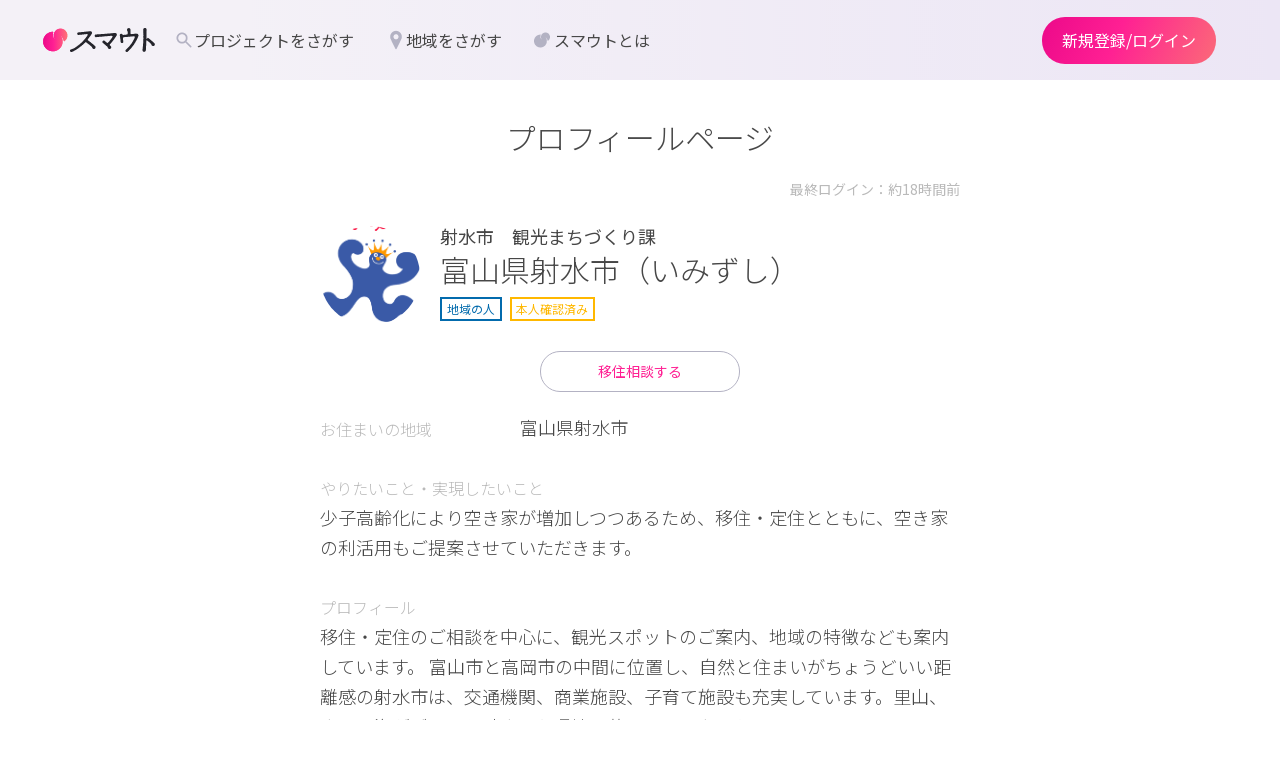

--- FILE ---
content_type: text/html; charset=utf-8
request_url: https://smout.jp/scoutees/20328
body_size: 22737
content:
<!DOCTYPE html><html lang="ja"><head><meta charset="utf-8" /><meta content="width=device-width, initial-scale=1.0, minimum-scale=1.0, maximum-scale=1.0, user-scalable=no, shrink-to-fit=no" name="viewport" /><meta content="IE=edge" http-equiv="X-UA-Compatible" /><link rel="icon" type="image/x-icon" href="https://smout-assets.imgix.net/assets/favicon-b1cdc2938126c0301eae48a4035005193293cf1abf2619ec17ed161e54aeebf9.ico" /><title>富山県射水市（いみずし） | 地域とつながるプラットフォーム スマウト(SMOUT)</title>
<meta name="description" content="移住、二拠点・多拠点生活、リモートワーク・地域おこし協力隊をはじめとしたお仕事や空き家バンク等住まいの情報が探せる！スマウトであなたに合った地域と出会いませんか。地域で活躍中の人へのオンライン相談も可能。">
<meta name="robots" content="noindex">
<meta property="og:title" content="地域とつながるプラットフォーム スマウト(SMOUT)">
<meta property="og:description" content="移住、二拠点・多拠点生活、リモートワーク・地域おこし協力隊をはじめとしたお仕事や空き家バンク等住まいの情報が探せる！スマウトであなたに合った地域と出会いませんか。地域で活躍中の人へのオンライン相談も可能。">
<meta property="og:site_name" content="地域とつながるプラットフォーム スマウト(SMOUT)">
<meta property="og:type" content="website">
<meta property="og:image" content="https://smout-assets.imgix.net/assets/common/ogp-16b70af50600cc2a33d23fa65642122ef3b39b074ef3cd9775e519378a6560a5.png">
<meta name="twitter:card" content="summary_large_image">
<meta name="twitter:title" content="地域とつながるプラットフォーム スマウト(SMOUT)">
<meta name="twitter:description" content="移住、二拠点・多拠点生活、リモートワーク・地域おこし協力隊をはじめとしたお仕事や空き家バンク等住まいの情報が探せる！スマウトであなたに合った地域と出会いませんか。地域で活躍中の人へのオンライン相談も可能。">
<meta name="twitter:image" content="https://smout-assets.imgix.net/assets/common/ogp-16b70af50600cc2a33d23fa65642122ef3b39b074ef3cd9775e519378a6560a5.png"><meta name="csrf-param" content="authenticity_token" />
<meta name="csrf-token" content="3bmDT1CKRNGajxhftZj-SgXR-xc9rPzYfxeoAIT9pFtN2m8-BTVzmXUaP708rKwTiMtmW_HO1qTUN4p7pP4ROQ" /><script>
  var user_id = "" || null
  var user_status = "未ログインユーザー" || null

  window.dataLayer = window.dataLayer || [];
  dataLayer.push({ user_id: user_id, user_status: user_status });
</script>
<!-- Google Tag Manager -->
<script>(function(w,d,s,l,i){w[l]=w[l]||[];w[l].push({'gtm.start':
new Date().getTime(),event:'gtm.js'});var f=d.getElementsByTagName(s)[0],
j=d.createElement(s),dl=l!='dataLayer'?'&l='+l:'';j.async=true;j.src=
'https://www.googletagmanager.com/gtm.js?id='+i+dl;f.parentNode.insertBefore(j,f);
})(window,document,'script','dataLayer','GTM-MJL2ZPZ');</script>
<!-- End Google Tag Manager -->
<script data-ad-client="ca-pub-6077222110576070" async src="https://pagead2.googlesyndication.com/pagead/js/adsbygoogle.js"></script><link rel="preload" as="style" onload="this.onload=null;this.rel=&#39;stylesheet&#39;" href="//fonts.googleapis.com/css?family=Noto+Sans+JP:100,300,400,500,700,900&amp;display=swap&amp;subset=japanese"><noscript><link rel="stylesheet" href="//fonts.googleapis.com/css?family=Noto+Sans+JP:100,300,400,500,700,900&amp;display=swap&amp;subset=japanese"></noscript><link rel="preload" as="style" onload="this.onload=null;this.rel=&#39;stylesheet&#39;" href="//fonts.googleapis.com/css2?family=Oswald:wght@300;500&amp;display=swap"><noscript><link rel="stylesheet" href="//fonts.googleapis.com/css2?family=Oswald:wght@300;500&amp;display=swap"></noscript><link rel="preload" as="style" onload="this.onload=null;this.rel=&#39;stylesheet&#39;" href="https://cdn.jsdelivr.net/npm/evil-icons@1.9.0/assets/evil-icons.min.css"><noscript><link rel="stylesheet" href="https://cdn.jsdelivr.net/npm/evil-icons@1.9.0/assets/evil-icons.min.css"></noscript><link rel="preload" as="style" onload="this.onload=null;this.rel=&#39;stylesheet&#39;" href="https://cdnjs.cloudflare.com/ajax/libs/font-awesome/4.7.0/css/font-awesome.min.css"><noscript><link rel="stylesheet" href="https://cdnjs.cloudflare.com/ajax/libs/font-awesome/4.7.0/css/font-awesome.min.css"></noscript><script async="" src="https://cdn.jsdelivr.net/npm/evil-icons@1.9.0/assets/evil-icons.min.js"></script><link rel="stylesheet" href="https://d3hh729e2pb7jh.cloudfront.net/packs/css/application-ca4b93ed.css" media="all" />
<link rel="stylesheet" href="https://d3hh729e2pb7jh.cloudfront.net/packs/css/users/index/index-a43074d0.css" media="all" />
<link rel="stylesheet" href="https://d3hh729e2pb7jh.cloudfront.net/packs/css/4370-2c975b75.css" media="all" /><script>/*! loadCSS. [c]2017 Filament Group, Inc. MIT License */
/* This file is meant as a standalone workflow for
- testing support for link[rel=preload]
- enabling async CSS loading in browsers that do not support rel=preload
- applying rel preload css once loaded, whether supported or not.
*/
!function(t){"use strict";t.loadCSS||(t.loadCSS=function(){});var e=loadCSS.relpreload={};if(e.support=function(){var e;try{e=t.document.createElement("link").relList.supports("preload")}catch(t){e=!1}return function(){return e}}(),e.bindMediaToggle=function(t){var e=t.media||"all";function a(){t.addEventListener?t.removeEventListener("load",a):t.attachEvent&&t.detachEvent("onload",a),t.setAttribute("onload",null),t.media=e}t.addEventListener?t.addEventListener("load",a):t.attachEvent&&t.attachEvent("onload",a),setTimeout(function(){t.rel="stylesheet",t.media="only x"}),setTimeout(a,3e3)},e.poly=function(){if(!e.support())for(var a=t.document.getElementsByTagName("link"),n=0;n<a.length;n++){var o=a[n];"preload"!==o.rel||"style"!==o.getAttribute("as")||o.getAttribute("data-loadcss")||(o.setAttribute("data-loadcss",!0),e.bindMediaToggle(o))}},!e.support()){e.poly();var a=t.setInterval(e.poly,500);t.addEventListener?t.addEventListener("load",function(){e.poly(),t.clearInterval(a)}):t.attachEvent&&t.attachEvent("onload",function(){e.poly(),t.clearInterval(a)})}"undefined"!=typeof exports?exports.loadCSS=loadCSS:t.loadCSS=loadCSS}("undefined"!=typeof global?global:this);</script><link rel="alternate" type="application/rss+xml" title="RSS" href="/feed" /></head><body class="drawer drawer--right"><div id="fb-root"></div><script async defer crossorigin="anonymous" src="https://connect.facebook.net/ja_JP/sdk.js#xfbml=1&version=v4.0"></script><!-- Google Tag Manager (noscript) -->
<noscript><iframe src="https://www.googletagmanager.com/ns.html?id=GTM-MJL2ZPZ"
height="0" width="0" style="display:none;visibility:hidden"></iframe></noscript>
<!-- End Google Tag Manager (noscript) -->
<main role="main"><div id="popup-wrapper"></div><div class="UsersIndex"><div class="container"><h1 class="UsersIndex-Title st-PageHeading">プロフィールページ</h1><div class="UsersIndex-UserInfo"><div class="UsersIndex-UserInfo_Top"><div class="UsersIndex-UserInfo_Top_Active_Date">最終ログイン：約18時間前</div><div class="UsersIndex-UserInfo_Top_Info"><div class="UsersIndex-UserInfo_Top_Info_Block"><div class="UsersIndex-UserInfo_Top_Info_Avatar" style="background-image: url(https://smout-uploads.imgix.net/uploads/profile/image/18011/%E5%85%83%E6%B0%97.gif)"></div><div class="UsersIndex-UserInfo_Top_Info_Inner"><div class="UsersIndex-UserInfo_WorkInfo"><span class="UsersIndex-UserInfo_WorkInfo_Company">射水市　観光まちづくり課</span></div><p class="UsersIndex-UserInfo_Name">富山県射水市（いみずし）</p><p class="UsersIndex-UserInfo_Top_Budge">地域の人</p><p class="UsersIndex-UserInfo_Top_Verified_Budge">本人確認済み</p></div></div></div><div class="UsersIndex-UserInfo_Top_Button"><button class="UsersIndex-UserInfo_Top_EditBtn button-Pink" onclick="window.EventBus.$emit(&#39;need-signup-prompt&#39;, &#39;移住相談する&#39;);">移住相談する</button></div></div></div></div><div class="container"><div class="UsersIndex-ProfileList"><div class="UsersIndex-ProfileList_Item"><div class="UsersIndex-ProfileList_Label">お住まいの地域</div><div class="UsersIndex-ProfileList_Content">富山県射水市</div></div><div class="UsersIndex-ProfileList_Item UsersIndex-ProfileList_Item-flexNone"><div class="UsersIndex-ProfileList_Label">やりたいこと・実現したいこと</div><div class="UsersIndex-ProfileList_Content"><p>少子高齢化により空き家が増加しつつあるため、移住・定住とともに、空き家の利活用もご提案させていただきます。</p></div></div><div class="UsersIndex-ProfileList_Item UsersIndex-ProfileList_Item-flexNone"><div class="UsersIndex-ProfileList_Label">プロフィール</div><div class="UsersIndex-ProfileList_Content"><p>移住・定住のご相談を中心に、観光スポットのご案内、地域の特徴なども案内しています。 富山市と高岡市の中間に位置し、自然と住まいがちょうどいい距離感の射水市は、交通機関、商業施設、子育て施設も充実しています。里山、まち、海がギュッと詰まった環境で暮らしてみませんか。</p></div></div><div class="UsersIndex-ProfileList_Item UsersIndex-ProfileList_Item-flexNone"><div class="UsersIndex-ProfileList_Label">所属法人・団体</div><div class="UsersIndex-ProfileList_Content">射水市　観光まちづくり課</div></div><div class="UsersIndex-ProfileList_Item UsersIndex-ProfileList_Item-flexNone"><div class="UsersIndex-ProfileList_Label">所属法人・団体 紹介</div><div class="UsersIndex-ProfileList_Content"><p>富山県射水市本町二丁目13番１号(新湊消防署１階）</p></div></div><div class="UsersIndex-ProfileList_Item UsersIndex-ProfileList_Item-flexNone"><div class="UsersIndex-ProfileList_Label">ユーザーへのメッセージ</div><div class="UsersIndex-ProfileList_Content"><p>射水市は、半径約７㎞のコンパクトな市域の中に、海や街、田園・里山がギュッと詰まっており、それぞれのエリアで自分に合った暮らし方を選択できます。現地の案内もできますので、お気軽にお問い合わせください。</p></div></div></div></div><div class="UsersIndex-ProfileList UsersIndex-ProfileList-wide" id="project"><div class="UsersIndex-ProfileList_Item UsersIndex-ProfileList_Item-flexNone"><div class="UsersIndex-ProfileList_Label UsersIndex-ProfileList_Label-center">富山県射水市（いみずし）さんのプロジェクト一覧</div><div class="UsersIndex-CardGroup"><div class="cardPlan-List"><div class="cardPlan-List_Item"><div class="cardPlan-Item"><a class="cardPlan-Item_Inner" data-ga-contents_area="scoutee" data-ga-plan_id="26634" data-ga-plan_imp="1" href="/plans/26634"><div class="cardPlan-Item_Content"><div class="cardPlan-Image js-lazy" data-bg="https://smout-uploads.imgix.net/uploads/plan/trimmed_image/26634/main_image_1767682086.jpeg?ixlib=rails-4.3.1&w=630&h=315&fit=crop&auto=format"><div class="cardPlan-Status" data-type=""></div></div><div class="cardPlan-Meta"><div class="cardPlan-Area"><svg xmlns="http://www.w3.org/2000/svg" viewbox="0 0 36 50" class="sw-Icon">
  <title>pin</title>
  <g><g id="Layer_1" data-name="Layer 1">
    <path d="M35,18c0,9.39-15.67,31-17,31S1,27.39,1,18a17,17,0,0,1,34,0Z"></path>
    <circle class="cls-1" cx="18" cy="18" r="8"></circle>
  </g></g>
</svg><span>富山県射水市</span></div><div class="cardPlan-Meta_Sub"><button :data-active="isLike" :data-is-like="isLike" :disabled="isClosed" @click="onClickButton" class="cardPlan-Meta_Sub-like js-Like-Button-Simple" data-is-like-default="false" data-is-signed-in="false" data-likable-id="26634" data-likable-type="Plan" data-like-count="8"><?xml version="1.0" encoding="utf-8"?><svg xmlns="http://www.w3.org/2000/svg" viewbox="0 0 32 29" class="sw-Icon"><path d="M16.01 4.3C10.7-3.92.08.9.08 9.85c0 6.06 5.31 10.38 9.3 13.63 4.15 3.39 5.31 4.12 6.64 5.48 2.1-1.97 4.32-3.8 6.64-5.48 4.05-3.19 9.3-7.64 9.3-13.7C31.95.9 21.33-3.91 16.01 4.3"></path></svg><span v-cloak="">{{likeCount}}</span></button></div></div><div class="cardPlan-Title">「第１回リノベーションスクール＠射水内川」受講生募集中！</div><div class="cardPlan-User"><div class="cardPlan-User_Image js-lazy" data-bg="https://smout-uploads.imgix.net/uploads/profile/image/18011/thumb_%E5%85%83%E6%B0%97.gif?ixlib=rails-4.3.1&w=80&h=80&fit=crop&auto=format"></div><div class="cardPlan-User_Info"><div class="cardPlan-User_Name">富山県射水市（いみずし）</div><div class="cardPlan-User_Description">射水市　観光まちづくり課</div></div></div></div></a></div><div data-size="sm" id="plan-share-26634" style="display: none"><div><div class="cardPlan-Share_Modal"><div class="cardPlan-Share_Modal_Button"><a class="sw-Btn_Share sw-Btn_Share-facebook" href="https://www.facebook.com/sharer/sharer.php?u=https://smout.jp/plans/26634" target="_blank"><svg xmlns="http://www.w3.org/2000/svg" viewbox="0 0 10.82 20.01" class="sw-Icon sw-Btn_Share_Icon"><title>facebook</title>
<path d="M2.92,20V10.84H0l.16-4H2.92V3.92S2.54,0,6.88,0s3.31,0,3.31,0V3.77l-2.13.17s-1-.5-1,.32V6.9h3.76l-.89,4H7V20"></path></svg>
Facebookでシェアする</a></div><div class="cardPlan-Share_Modal_Button"><a class="sw-Btn_Share sw-Btn_Share-x" href="https://twitter.com/intent/tweet?url=https%3A%2F%2Fsmout.jp%2Fplans%2F26634&amp;text=%E3%80%8C%E7%AC%AC%EF%BC%91%E5%9B%9E%E3%83%AA%E3%83%8E%E3%83%99%E3%83%BC%E3%82%B7%E3%83%A7%E3%83%B3%E3%82%B9%E3%82%AF%E3%83%BC%E3%83%AB%EF%BC%A0%E5%B0%84%E6%B0%B4%E5%86%85%E5%B7%9D%E3%80%8D%E5%8F%97%E8%AC%9B%E7%94%9F%E5%8B%9F%E9%9B%86%E4%B8%AD%EF%BC%81%7C%E5%9C%B0%E5%9F%9F%E3%81%A8%E3%81%A4%E3%81%AA%E3%81%8C%E3%82%8B%E3%83%97%E3%83%A9%E3%83%83%E3%83%88%E3%83%95%E3%82%A9%E3%83%BC%E3%83%A0+%E3%82%B9%E3%83%9E%E3%82%A6%E3%83%88%28SMOUT%29" target="_blank"><svg viewbox="0 0 1200 1227" xmlns="http://www.w3.org/2000/svg" class="sw-Icon sw-Btn_Share_Icon">
<path d="M714.163 519.284L1160.89 0H1055.03L667.137 450.887L357.328 0H0L468.492 681.821L0 1226.37H105.866L515.491 750.218L842.672 1226.37H1200L714.137 519.284H714.163ZM569.165 687.828L521.697 619.934L144.011 79.6944H306.615L611.412 515.685L658.88 583.579L1055.08 1150.3H892.476L569.165 687.854V687.828Z"></path>
</svg>
<span class="pc-only">xで</span>シェアする</a></div><div class="cardPlan-Share_Modal_Button"><a class="sw-Btn_Share sw-Btn_Share-line" href="https://social-plugins.line.me/lineit/share?url=https%253A%252F%252Fsmout.jp%252Fplans%252F26634" target="_blank"><svg xmlns="http://www.w3.org/2000/svg" viewbox="0 0 124.08 118.23" class="sw-Icon sw-Btn_Share_Icon"><title>line</title>
<path d="M124.08,50.34C124.08,22.59,96.25,0,62,0S0,22.59,0,50.34C0,75.23,22.07,96.08,51.89,100c2,.43,4.76,1.34,5.46,3.06s.41,4,.2,5.61c0,0-.72,4.38-.88,5.31-.27,1.57-1.25,6.13,5.37,3.34s35.73-21,48.74-36h0C119.77,71.46,124.08,61.46,124.08,50.34ZM37.75,66.86H25.43a3.26,3.26,0,0,1-3.25-3.25V39a3.25,3.25,0,0,1,6.5,0v21.4h9.07a3.26,3.26,0,1,1,0,6.51ZM50.5,63.61a3.25,3.25,0,0,1-6.5,0V39a3.25,3.25,0,0,1,6.5,0Zm29.68,0A3.24,3.24,0,0,1,78,66.69a3.11,3.11,0,0,1-1,.17,3.27,3.27,0,0,1-2.6-1.3L61.69,48.36V63.61a3.26,3.26,0,0,1-6.51,0V39a3.27,3.27,0,0,1,3.26-3.25A3.29,3.29,0,0,1,61,37L73.67,54.21V39a3.26,3.26,0,0,1,6.51,0ZM100.13,48a3.26,3.26,0,0,1,0,6.51H91.05v5.81h9.08a3.26,3.26,0,0,1,0,6.51H87.8a3.26,3.26,0,0,1-3.26-3.25V51.29h0V39A3.26,3.26,0,0,1,87.8,35.7h12.33a3.26,3.26,0,0,1,0,6.51H91.05V48Z"></path></svg><span class="pc-only">LINEで</span>シェアする</a></div></div></div></div></div><div class="cardPlan-List_Item"><div class="cardPlan-Item"><a class="cardPlan-Item_Inner" data-ga-contents_area="scoutee" data-ga-plan_id="26254" data-ga-plan_imp="1" href="/plans/26254"><div class="cardPlan-Item_Content"><div class="cardPlan-Image js-lazy" data-bg="https://smout-uploads.imgix.net/uploads/plan/trimmed_image/26254/main_image_1765777896.png?ixlib=rails-4.3.1&w=630&h=315&fit=crop&auto=format" data-closed=""><div class="cardPlan-Status" data-type=""></div><div class="cardPlan-Image_Closed">募集終了</div></div><div class="cardPlan-Meta"><div class="cardPlan-Area"><svg xmlns="http://www.w3.org/2000/svg" viewbox="0 0 36 50" class="sw-Icon">
  <title>pin</title>
  <g><g id="Layer_1" data-name="Layer 1">
    <path d="M35,18c0,9.39-15.67,31-17,31S1,27.39,1,18a17,17,0,0,1,34,0Z"></path>
    <circle class="cls-1" cx="18" cy="18" r="8"></circle>
  </g></g>
</svg><span>富山県射水市</span></div><div class="cardPlan-Meta_Sub"><button :data-active="isLike" :data-is-like="isLike" :disabled="isClosed" @click="onClickButton" class="cardPlan-Meta_Sub-like js-Like-Button-Simple" data-is-closed="" data-is-like-default="false" data-is-signed-in="false" data-likable-id="26254" data-likable-type="Plan" data-like-count="6"><?xml version="1.0" encoding="utf-8"?><svg xmlns="http://www.w3.org/2000/svg" viewbox="0 0 32 29" class="sw-Icon"><path d="M16.01 4.3C10.7-3.92.08.9.08 9.85c0 6.06 5.31 10.38 9.3 13.63 4.15 3.39 5.31 4.12 6.64 5.48 2.1-1.97 4.32-3.8 6.64-5.48 4.05-3.19 9.3-7.64 9.3-13.7C31.95.9 21.33-3.91 16.01 4.3"></path></svg><span v-cloak="">{{likeCount}}</span></button></div></div><div class="cardPlan-Title">【12/20(土)】 「北陸新幹線沿線５県移住フェア」（東京）に射水市も出展します！</div><div class="cardPlan-User"><div class="cardPlan-User_Image js-lazy" data-bg="https://smout-uploads.imgix.net/uploads/profile/image/18011/thumb_%E5%85%83%E6%B0%97.gif?ixlib=rails-4.3.1&w=80&h=80&fit=crop&auto=format"></div><div class="cardPlan-User_Info"><div class="cardPlan-User_Name">富山県射水市（いみずし）</div><div class="cardPlan-User_Description">射水市　観光まちづくり課</div></div></div></div></a></div><div data-size="sm" id="plan-share-26254" style="display: none"><div><div class="cardPlan-Share_Modal"><div class="cardPlan-Share_Modal_Button"><a class="sw-Btn_Share sw-Btn_Share-facebook" href="https://www.facebook.com/sharer/sharer.php?u=https://smout.jp/plans/26254" target="_blank"><svg xmlns="http://www.w3.org/2000/svg" viewbox="0 0 10.82 20.01" class="sw-Icon sw-Btn_Share_Icon"><title>facebook</title>
<path d="M2.92,20V10.84H0l.16-4H2.92V3.92S2.54,0,6.88,0s3.31,0,3.31,0V3.77l-2.13.17s-1-.5-1,.32V6.9h3.76l-.89,4H7V20"></path></svg>
Facebookでシェアする</a></div><div class="cardPlan-Share_Modal_Button"><a class="sw-Btn_Share sw-Btn_Share-x" href="https://twitter.com/intent/tweet?url=https%3A%2F%2Fsmout.jp%2Fplans%2F26254&amp;text=%E3%80%9012%2F20%28%E5%9C%9F%29%E3%80%91+%E3%80%8C%E5%8C%97%E9%99%B8%E6%96%B0%E5%B9%B9%E7%B7%9A%E6%B2%BF%E7%B7%9A%EF%BC%95%E7%9C%8C%E7%A7%BB%E4%BD%8F%E3%83%95%E3%82%A7%E3%82%A2%E3%80%8D%EF%BC%88%E6%9D%B1%E4%BA%AC%EF%BC%89%E3%81%AB%E5%B0%84%E6%B0%B4%E5%B8%82%E3%82%82%E5%87%BA%E5%B1%95%E3%81%97%E3%81%BE%E3%81%99%EF%BC%81%7C%E5%9C%B0%E5%9F%9F%E3%81%A8%E3%81%A4%E3%81%AA%E3%81%8C%E3%82%8B%E3%83%97%E3%83%A9%E3%83%83%E3%83%88%E3%83%95%E3%82%A9%E3%83%BC%E3%83%A0+%E3%82%B9%E3%83%9E%E3%82%A6%E3%83%88%28SMOUT%29" target="_blank"><svg viewbox="0 0 1200 1227" xmlns="http://www.w3.org/2000/svg" class="sw-Icon sw-Btn_Share_Icon">
<path d="M714.163 519.284L1160.89 0H1055.03L667.137 450.887L357.328 0H0L468.492 681.821L0 1226.37H105.866L515.491 750.218L842.672 1226.37H1200L714.137 519.284H714.163ZM569.165 687.828L521.697 619.934L144.011 79.6944H306.615L611.412 515.685L658.88 583.579L1055.08 1150.3H892.476L569.165 687.854V687.828Z"></path>
</svg>
<span class="pc-only">xで</span>シェアする</a></div><div class="cardPlan-Share_Modal_Button"><a class="sw-Btn_Share sw-Btn_Share-line" href="https://social-plugins.line.me/lineit/share?url=https%253A%252F%252Fsmout.jp%252Fplans%252F26254" target="_blank"><svg xmlns="http://www.w3.org/2000/svg" viewbox="0 0 124.08 118.23" class="sw-Icon sw-Btn_Share_Icon"><title>line</title>
<path d="M124.08,50.34C124.08,22.59,96.25,0,62,0S0,22.59,0,50.34C0,75.23,22.07,96.08,51.89,100c2,.43,4.76,1.34,5.46,3.06s.41,4,.2,5.61c0,0-.72,4.38-.88,5.31-.27,1.57-1.25,6.13,5.37,3.34s35.73-21,48.74-36h0C119.77,71.46,124.08,61.46,124.08,50.34ZM37.75,66.86H25.43a3.26,3.26,0,0,1-3.25-3.25V39a3.25,3.25,0,0,1,6.5,0v21.4h9.07a3.26,3.26,0,1,1,0,6.51ZM50.5,63.61a3.25,3.25,0,0,1-6.5,0V39a3.25,3.25,0,0,1,6.5,0Zm29.68,0A3.24,3.24,0,0,1,78,66.69a3.11,3.11,0,0,1-1,.17,3.27,3.27,0,0,1-2.6-1.3L61.69,48.36V63.61a3.26,3.26,0,0,1-6.51,0V39a3.27,3.27,0,0,1,3.26-3.25A3.29,3.29,0,0,1,61,37L73.67,54.21V39a3.26,3.26,0,0,1,6.51,0ZM100.13,48a3.26,3.26,0,0,1,0,6.51H91.05v5.81h9.08a3.26,3.26,0,0,1,0,6.51H87.8a3.26,3.26,0,0,1-3.26-3.25V51.29h0V39A3.26,3.26,0,0,1,87.8,35.7h12.33a3.26,3.26,0,0,1,0,6.51H91.05V48Z"></path></svg><span class="pc-only">LINEで</span>シェアする</a></div></div></div></div></div><div class="cardPlan-List_Item"><div class="cardPlan-Item"><a class="cardPlan-Item_Inner" data-ga-contents_area="scoutee" data-ga-plan_id="24421" data-ga-plan_imp="1" href="/plans/24421"><div class="cardPlan-Item_Content"><div class="cardPlan-Image js-lazy" data-bg="https://smout-uploads.imgix.net/uploads/plan/trimmed_image/24421/main_image_1757406512.png?ixlib=rails-4.3.1&w=630&h=315&fit=crop&auto=format" data-closed=""><div class="cardPlan-Status" data-type=""></div><div class="cardPlan-Image_Closed">募集終了</div></div><div class="cardPlan-Meta"><div class="cardPlan-Area"><svg xmlns="http://www.w3.org/2000/svg" viewbox="0 0 36 50" class="sw-Icon">
  <title>pin</title>
  <g><g id="Layer_1" data-name="Layer 1">
    <path d="M35,18c0,9.39-15.67,31-17,31S1,27.39,1,18a17,17,0,0,1,34,0Z"></path>
    <circle class="cls-1" cx="18" cy="18" r="8"></circle>
  </g></g>
</svg><span>富山県射水市</span></div><div class="cardPlan-Meta_Sub"><button :data-active="isLike" :data-is-like="isLike" :disabled="isClosed" @click="onClickButton" class="cardPlan-Meta_Sub-like js-Like-Button-Simple" data-is-closed="" data-is-like-default="false" data-is-signed-in="false" data-likable-id="24421" data-likable-type="Plan" data-like-count="2"><?xml version="1.0" encoding="utf-8"?><svg xmlns="http://www.w3.org/2000/svg" viewbox="0 0 32 29" class="sw-Icon"><path d="M16.01 4.3C10.7-3.92.08.9.08 9.85c0 6.06 5.31 10.38 9.3 13.63 4.15 3.39 5.31 4.12 6.64 5.48 2.1-1.97 4.32-3.8 6.64-5.48 4.05-3.19 9.3-7.64 9.3-13.7C31.95.9 21.33-3.91 16.01 4.3"></path></svg><span v-cloak="">{{likeCount}}</span></button></div></div><div class="cardPlan-Title">【9/20（土）東京開催】第21回ふるさと回帰フェア2025に富山県射水市も参加します！</div><div class="cardPlan-User"><div class="cardPlan-User_Image js-lazy" data-bg="https://smout-uploads.imgix.net/uploads/profile/image/18011/thumb_%E5%85%83%E6%B0%97.gif?ixlib=rails-4.3.1&w=80&h=80&fit=crop&auto=format"></div><div class="cardPlan-User_Info"><div class="cardPlan-User_Name">富山県射水市（いみずし）</div><div class="cardPlan-User_Description">射水市　観光まちづくり課</div></div></div></div></a></div><div data-size="sm" id="plan-share-24421" style="display: none"><div><div class="cardPlan-Share_Modal"><div class="cardPlan-Share_Modal_Button"><a class="sw-Btn_Share sw-Btn_Share-facebook" href="https://www.facebook.com/sharer/sharer.php?u=https://smout.jp/plans/24421" target="_blank"><svg xmlns="http://www.w3.org/2000/svg" viewbox="0 0 10.82 20.01" class="sw-Icon sw-Btn_Share_Icon"><title>facebook</title>
<path d="M2.92,20V10.84H0l.16-4H2.92V3.92S2.54,0,6.88,0s3.31,0,3.31,0V3.77l-2.13.17s-1-.5-1,.32V6.9h3.76l-.89,4H7V20"></path></svg>
Facebookでシェアする</a></div><div class="cardPlan-Share_Modal_Button"><a class="sw-Btn_Share sw-Btn_Share-x" href="https://twitter.com/intent/tweet?url=https%3A%2F%2Fsmout.jp%2Fplans%2F24421&amp;text=%E3%80%909%2F20%EF%BC%88%E5%9C%9F%EF%BC%89%E6%9D%B1%E4%BA%AC%E9%96%8B%E5%82%AC%E3%80%91%E7%AC%AC21%E5%9B%9E%E3%81%B5%E3%82%8B%E3%81%95%E3%81%A8%E5%9B%9E%E5%B8%B0%E3%83%95%E3%82%A7%E3%82%A22025%E3%81%AB%E5%AF%8C%E5%B1%B1%E7%9C%8C%E5%B0%84%E6%B0%B4%E5%B8%82%E3%82%82%E5%8F%82%E5%8A%A0%E3%81%97%E3%81%BE%E3%81%99%EF%BC%81%7C%E5%9C%B0%E5%9F%9F%E3%81%A8%E3%81%A4%E3%81%AA%E3%81%8C%E3%82%8B%E3%83%97%E3%83%A9%E3%83%83%E3%83%88%E3%83%95%E3%82%A9%E3%83%BC%E3%83%A0+%E3%82%B9%E3%83%9E%E3%82%A6%E3%83%88%28SMOUT%29" target="_blank"><svg viewbox="0 0 1200 1227" xmlns="http://www.w3.org/2000/svg" class="sw-Icon sw-Btn_Share_Icon">
<path d="M714.163 519.284L1160.89 0H1055.03L667.137 450.887L357.328 0H0L468.492 681.821L0 1226.37H105.866L515.491 750.218L842.672 1226.37H1200L714.137 519.284H714.163ZM569.165 687.828L521.697 619.934L144.011 79.6944H306.615L611.412 515.685L658.88 583.579L1055.08 1150.3H892.476L569.165 687.854V687.828Z"></path>
</svg>
<span class="pc-only">xで</span>シェアする</a></div><div class="cardPlan-Share_Modal_Button"><a class="sw-Btn_Share sw-Btn_Share-line" href="https://social-plugins.line.me/lineit/share?url=https%253A%252F%252Fsmout.jp%252Fplans%252F24421" target="_blank"><svg xmlns="http://www.w3.org/2000/svg" viewbox="0 0 124.08 118.23" class="sw-Icon sw-Btn_Share_Icon"><title>line</title>
<path d="M124.08,50.34C124.08,22.59,96.25,0,62,0S0,22.59,0,50.34C0,75.23,22.07,96.08,51.89,100c2,.43,4.76,1.34,5.46,3.06s.41,4,.2,5.61c0,0-.72,4.38-.88,5.31-.27,1.57-1.25,6.13,5.37,3.34s35.73-21,48.74-36h0C119.77,71.46,124.08,61.46,124.08,50.34ZM37.75,66.86H25.43a3.26,3.26,0,0,1-3.25-3.25V39a3.25,3.25,0,0,1,6.5,0v21.4h9.07a3.26,3.26,0,1,1,0,6.51ZM50.5,63.61a3.25,3.25,0,0,1-6.5,0V39a3.25,3.25,0,0,1,6.5,0Zm29.68,0A3.24,3.24,0,0,1,78,66.69a3.11,3.11,0,0,1-1,.17,3.27,3.27,0,0,1-2.6-1.3L61.69,48.36V63.61a3.26,3.26,0,0,1-6.51,0V39a3.27,3.27,0,0,1,3.26-3.25A3.29,3.29,0,0,1,61,37L73.67,54.21V39a3.26,3.26,0,0,1,6.51,0ZM100.13,48a3.26,3.26,0,0,1,0,6.51H91.05v5.81h9.08a3.26,3.26,0,0,1,0,6.51H87.8a3.26,3.26,0,0,1-3.26-3.25V51.29h0V39A3.26,3.26,0,0,1,87.8,35.7h12.33a3.26,3.26,0,0,1,0,6.51H91.05V48Z"></path></svg><span class="pc-only">LINEで</span>シェアする</a></div></div></div></div></div><div class="cardPlan-List_Item"><div class="cardPlan-Item"><a class="cardPlan-Item_Inner" data-ga-contents_area="scoutee" data-ga-plan_id="23353" data-ga-plan_imp="1" href="/plans/23353"><div class="cardPlan-Item_Content"><div class="cardPlan-Image js-lazy" data-bg="https://smout-uploads.imgix.net/uploads/plan/trimmed_image/23353/main_image_1752132066.png?ixlib=rails-4.3.1&w=630&h=315&fit=crop&auto=format" data-closed=""><div class="cardPlan-Status" data-type=""></div><div class="cardPlan-Image_Closed">募集終了</div></div><div class="cardPlan-Meta"><div class="cardPlan-Area"><svg xmlns="http://www.w3.org/2000/svg" viewbox="0 0 36 50" class="sw-Icon">
  <title>pin</title>
  <g><g id="Layer_1" data-name="Layer 1">
    <path d="M35,18c0,9.39-15.67,31-17,31S1,27.39,1,18a17,17,0,0,1,34,0Z"></path>
    <circle class="cls-1" cx="18" cy="18" r="8"></circle>
  </g></g>
</svg><span>富山県射水市</span></div><div class="cardPlan-Meta_Sub"><button :data-active="isLike" :data-is-like="isLike" :disabled="isClosed" @click="onClickButton" class="cardPlan-Meta_Sub-like js-Like-Button-Simple" data-is-closed="" data-is-like-default="false" data-is-signed-in="false" data-likable-id="23353" data-likable-type="Plan" data-like-count="5"><?xml version="1.0" encoding="utf-8"?><svg xmlns="http://www.w3.org/2000/svg" viewbox="0 0 32 29" class="sw-Icon"><path d="M16.01 4.3C10.7-3.92.08.9.08 9.85c0 6.06 5.31 10.38 9.3 13.63 4.15 3.39 5.31 4.12 6.64 5.48 2.1-1.97 4.32-3.8 6.64-5.48 4.05-3.19 9.3-7.64 9.3-13.7C31.95.9 21.33-3.91 16.01 4.3"></path></svg><span v-cloak="">{{likeCount}}</span></button></div></div><div class="cardPlan-Title">【7/19（土)】「おいでや‼いなか暮らし移住フェア2025」に射水市も出展します！</div><div class="cardPlan-User"><div class="cardPlan-User_Image js-lazy" data-bg="https://smout-uploads.imgix.net/uploads/profile/image/18011/thumb_%E5%85%83%E6%B0%97.gif?ixlib=rails-4.3.1&w=80&h=80&fit=crop&auto=format"></div><div class="cardPlan-User_Info"><div class="cardPlan-User_Name">富山県射水市（いみずし）</div><div class="cardPlan-User_Description">射水市　観光まちづくり課</div></div></div></div></a></div><div data-size="sm" id="plan-share-23353" style="display: none"><div><div class="cardPlan-Share_Modal"><div class="cardPlan-Share_Modal_Button"><a class="sw-Btn_Share sw-Btn_Share-facebook" href="https://www.facebook.com/sharer/sharer.php?u=https://smout.jp/plans/23353" target="_blank"><svg xmlns="http://www.w3.org/2000/svg" viewbox="0 0 10.82 20.01" class="sw-Icon sw-Btn_Share_Icon"><title>facebook</title>
<path d="M2.92,20V10.84H0l.16-4H2.92V3.92S2.54,0,6.88,0s3.31,0,3.31,0V3.77l-2.13.17s-1-.5-1,.32V6.9h3.76l-.89,4H7V20"></path></svg>
Facebookでシェアする</a></div><div class="cardPlan-Share_Modal_Button"><a class="sw-Btn_Share sw-Btn_Share-x" href="https://twitter.com/intent/tweet?url=https%3A%2F%2Fsmout.jp%2Fplans%2F23353&amp;text=%E3%80%907%2F19%EF%BC%88%E5%9C%9F%29%E3%80%91%E3%80%8C%E3%81%8A%E3%81%84%E3%81%A7%E3%82%84%E2%80%BC%E3%81%84%E3%81%AA%E3%81%8B%E6%9A%AE%E3%82%89%E3%81%97%E7%A7%BB%E4%BD%8F%E3%83%95%E3%82%A7%E3%82%A22025%E3%80%8D%E3%81%AB%E5%B0%84%E6%B0%B4%E5%B8%82%E3%82%82%E5%87%BA%E5%B1%95%E3%81%97%E3%81%BE%E3%81%99%EF%BC%81%7C%E5%9C%B0%E5%9F%9F%E3%81%A8%E3%81%A4%E3%81%AA%E3%81%8C%E3%82%8B%E3%83%97%E3%83%A9%E3%83%83%E3%83%88%E3%83%95%E3%82%A9%E3%83%BC%E3%83%A0+%E3%82%B9%E3%83%9E%E3%82%A6%E3%83%88%28SMOUT%29" target="_blank"><svg viewbox="0 0 1200 1227" xmlns="http://www.w3.org/2000/svg" class="sw-Icon sw-Btn_Share_Icon">
<path d="M714.163 519.284L1160.89 0H1055.03L667.137 450.887L357.328 0H0L468.492 681.821L0 1226.37H105.866L515.491 750.218L842.672 1226.37H1200L714.137 519.284H714.163ZM569.165 687.828L521.697 619.934L144.011 79.6944H306.615L611.412 515.685L658.88 583.579L1055.08 1150.3H892.476L569.165 687.854V687.828Z"></path>
</svg>
<span class="pc-only">xで</span>シェアする</a></div><div class="cardPlan-Share_Modal_Button"><a class="sw-Btn_Share sw-Btn_Share-line" href="https://social-plugins.line.me/lineit/share?url=https%253A%252F%252Fsmout.jp%252Fplans%252F23353" target="_blank"><svg xmlns="http://www.w3.org/2000/svg" viewbox="0 0 124.08 118.23" class="sw-Icon sw-Btn_Share_Icon"><title>line</title>
<path d="M124.08,50.34C124.08,22.59,96.25,0,62,0S0,22.59,0,50.34C0,75.23,22.07,96.08,51.89,100c2,.43,4.76,1.34,5.46,3.06s.41,4,.2,5.61c0,0-.72,4.38-.88,5.31-.27,1.57-1.25,6.13,5.37,3.34s35.73-21,48.74-36h0C119.77,71.46,124.08,61.46,124.08,50.34ZM37.75,66.86H25.43a3.26,3.26,0,0,1-3.25-3.25V39a3.25,3.25,0,0,1,6.5,0v21.4h9.07a3.26,3.26,0,1,1,0,6.51ZM50.5,63.61a3.25,3.25,0,0,1-6.5,0V39a3.25,3.25,0,0,1,6.5,0Zm29.68,0A3.24,3.24,0,0,1,78,66.69a3.11,3.11,0,0,1-1,.17,3.27,3.27,0,0,1-2.6-1.3L61.69,48.36V63.61a3.26,3.26,0,0,1-6.51,0V39a3.27,3.27,0,0,1,3.26-3.25A3.29,3.29,0,0,1,61,37L73.67,54.21V39a3.26,3.26,0,0,1,6.51,0ZM100.13,48a3.26,3.26,0,0,1,0,6.51H91.05v5.81h9.08a3.26,3.26,0,0,1,0,6.51H87.8a3.26,3.26,0,0,1-3.26-3.25V51.29h0V39A3.26,3.26,0,0,1,87.8,35.7h12.33a3.26,3.26,0,0,1,0,6.51H91.05V48Z"></path></svg><span class="pc-only">LINEで</span>シェアする</a></div></div></div></div></div><div class="cardPlan-List_Item"><div class="cardPlan-Item"><a class="cardPlan-Item_Inner" data-ga-contents_area="scoutee" data-ga-plan_id="22307" data-ga-plan_imp="1" href="/plans/22307"><div class="cardPlan-Item_Content"><div class="cardPlan-Image js-lazy" data-bg="https://smout-uploads.imgix.net/uploads/plan/trimmed_image/22307/main_image_1747377447.png?ixlib=rails-4.3.1&w=630&h=315&fit=crop&auto=format" data-closed=""><div class="cardPlan-Status" data-type=""></div><div class="cardPlan-Image_Closed">募集終了</div></div><div class="cardPlan-Meta"><div class="cardPlan-Area"><svg xmlns="http://www.w3.org/2000/svg" viewbox="0 0 36 50" class="sw-Icon">
  <title>pin</title>
  <g><g id="Layer_1" data-name="Layer 1">
    <path d="M35,18c0,9.39-15.67,31-17,31S1,27.39,1,18a17,17,0,0,1,34,0Z"></path>
    <circle class="cls-1" cx="18" cy="18" r="8"></circle>
  </g></g>
</svg><span>富山県射水市</span></div><div class="cardPlan-Meta_Sub"><button :data-active="isLike" :data-is-like="isLike" :disabled="isClosed" @click="onClickButton" class="cardPlan-Meta_Sub-like js-Like-Button-Simple" data-is-closed="" data-is-like-default="false" data-is-signed-in="false" data-likable-id="22307" data-likable-type="Plan" data-like-count="1"><?xml version="1.0" encoding="utf-8"?><svg xmlns="http://www.w3.org/2000/svg" viewbox="0 0 32 29" class="sw-Icon"><path d="M16.01 4.3C10.7-3.92.08.9.08 9.85c0 6.06 5.31 10.38 9.3 13.63 4.15 3.39 5.31 4.12 6.64 5.48 2.1-1.97 4.32-3.8 6.64-5.48 4.05-3.19 9.3-7.64 9.3-13.7C31.95.9 21.33-3.91 16.01 4.3"></path></svg><span v-cloak="">{{likeCount}}</span></button></div></div><div class="cardPlan-Title">とやまマッチングセミナーで射水市への移住体験談をお話しします！</div><div class="cardPlan-User"><div class="cardPlan-User_Image js-lazy" data-bg="https://smout-uploads.imgix.net/uploads/profile/image/18011/thumb_%E5%85%83%E6%B0%97.gif?ixlib=rails-4.3.1&w=80&h=80&fit=crop&auto=format"></div><div class="cardPlan-User_Info"><div class="cardPlan-User_Name">富山県射水市（いみずし）</div><div class="cardPlan-User_Description">射水市　観光まちづくり課</div></div></div></div></a></div><div data-size="sm" id="plan-share-22307" style="display: none"><div><div class="cardPlan-Share_Modal"><div class="cardPlan-Share_Modal_Button"><a class="sw-Btn_Share sw-Btn_Share-facebook" href="https://www.facebook.com/sharer/sharer.php?u=https://smout.jp/plans/22307" target="_blank"><svg xmlns="http://www.w3.org/2000/svg" viewbox="0 0 10.82 20.01" class="sw-Icon sw-Btn_Share_Icon"><title>facebook</title>
<path d="M2.92,20V10.84H0l.16-4H2.92V3.92S2.54,0,6.88,0s3.31,0,3.31,0V3.77l-2.13.17s-1-.5-1,.32V6.9h3.76l-.89,4H7V20"></path></svg>
Facebookでシェアする</a></div><div class="cardPlan-Share_Modal_Button"><a class="sw-Btn_Share sw-Btn_Share-x" href="https://twitter.com/intent/tweet?url=https%3A%2F%2Fsmout.jp%2Fplans%2F22307&amp;text=%E3%81%A8%E3%82%84%E3%81%BE%E3%83%9E%E3%83%83%E3%83%81%E3%83%B3%E3%82%B0%E3%82%BB%E3%83%9F%E3%83%8A%E3%83%BC%E3%81%A7%E5%B0%84%E6%B0%B4%E5%B8%82%E3%81%B8%E3%81%AE%E7%A7%BB%E4%BD%8F%E4%BD%93%E9%A8%93%E8%AB%87%E3%82%92%E3%81%8A%E8%A9%B1%E3%81%97%E3%81%97%E3%81%BE%E3%81%99%EF%BC%81%7C%E5%9C%B0%E5%9F%9F%E3%81%A8%E3%81%A4%E3%81%AA%E3%81%8C%E3%82%8B%E3%83%97%E3%83%A9%E3%83%83%E3%83%88%E3%83%95%E3%82%A9%E3%83%BC%E3%83%A0+%E3%82%B9%E3%83%9E%E3%82%A6%E3%83%88%28SMOUT%29" target="_blank"><svg viewbox="0 0 1200 1227" xmlns="http://www.w3.org/2000/svg" class="sw-Icon sw-Btn_Share_Icon">
<path d="M714.163 519.284L1160.89 0H1055.03L667.137 450.887L357.328 0H0L468.492 681.821L0 1226.37H105.866L515.491 750.218L842.672 1226.37H1200L714.137 519.284H714.163ZM569.165 687.828L521.697 619.934L144.011 79.6944H306.615L611.412 515.685L658.88 583.579L1055.08 1150.3H892.476L569.165 687.854V687.828Z"></path>
</svg>
<span class="pc-only">xで</span>シェアする</a></div><div class="cardPlan-Share_Modal_Button"><a class="sw-Btn_Share sw-Btn_Share-line" href="https://social-plugins.line.me/lineit/share?url=https%253A%252F%252Fsmout.jp%252Fplans%252F22307" target="_blank"><svg xmlns="http://www.w3.org/2000/svg" viewbox="0 0 124.08 118.23" class="sw-Icon sw-Btn_Share_Icon"><title>line</title>
<path d="M124.08,50.34C124.08,22.59,96.25,0,62,0S0,22.59,0,50.34C0,75.23,22.07,96.08,51.89,100c2,.43,4.76,1.34,5.46,3.06s.41,4,.2,5.61c0,0-.72,4.38-.88,5.31-.27,1.57-1.25,6.13,5.37,3.34s35.73-21,48.74-36h0C119.77,71.46,124.08,61.46,124.08,50.34ZM37.75,66.86H25.43a3.26,3.26,0,0,1-3.25-3.25V39a3.25,3.25,0,0,1,6.5,0v21.4h9.07a3.26,3.26,0,1,1,0,6.51ZM50.5,63.61a3.25,3.25,0,0,1-6.5,0V39a3.25,3.25,0,0,1,6.5,0Zm29.68,0A3.24,3.24,0,0,1,78,66.69a3.11,3.11,0,0,1-1,.17,3.27,3.27,0,0,1-2.6-1.3L61.69,48.36V63.61a3.26,3.26,0,0,1-6.51,0V39a3.27,3.27,0,0,1,3.26-3.25A3.29,3.29,0,0,1,61,37L73.67,54.21V39a3.26,3.26,0,0,1,6.51,0ZM100.13,48a3.26,3.26,0,0,1,0,6.51H91.05v5.81h9.08a3.26,3.26,0,0,1,0,6.51H87.8a3.26,3.26,0,0,1-3.26-3.25V51.29h0V39A3.26,3.26,0,0,1,87.8,35.7h12.33a3.26,3.26,0,0,1,0,6.51H91.05V48Z"></path></svg><span class="pc-only">LINEで</span>シェアする</a></div></div></div></div></div><div class="cardPlan-List_Item"><div class="cardPlan-Item"><a class="cardPlan-Item_Inner" data-ga-contents_area="scoutee" data-ga-plan_id="21866" data-ga-plan_imp="1" href="/plans/21866"><div class="cardPlan-Item_Content"><div class="cardPlan-Image js-lazy" data-bg="https://smout-uploads.imgix.net/uploads/plan/trimmed_image/21866/main_image_1745498948.png?ixlib=rails-4.3.1&w=630&h=315&fit=crop&auto=format" data-closed=""><div class="cardPlan-Status" data-type=""></div><div class="cardPlan-Image_Closed">募集終了</div></div><div class="cardPlan-Meta"><div class="cardPlan-Area"><svg xmlns="http://www.w3.org/2000/svg" viewbox="0 0 36 50" class="sw-Icon">
  <title>pin</title>
  <g><g id="Layer_1" data-name="Layer 1">
    <path d="M35,18c0,9.39-15.67,31-17,31S1,27.39,1,18a17,17,0,0,1,34,0Z"></path>
    <circle class="cls-1" cx="18" cy="18" r="8"></circle>
  </g></g>
</svg><span>富山県射水市</span></div><div class="cardPlan-Meta_Sub"><button :data-active="isLike" :data-is-like="isLike" :disabled="isClosed" @click="onClickButton" class="cardPlan-Meta_Sub-like js-Like-Button-Simple" data-is-closed="" data-is-like-default="false" data-is-signed-in="false" data-likable-id="21866" data-likable-type="Plan" data-like-count="14"><?xml version="1.0" encoding="utf-8"?><svg xmlns="http://www.w3.org/2000/svg" viewbox="0 0 32 29" class="sw-Icon"><path d="M16.01 4.3C10.7-3.92.08.9.08 9.85c0 6.06 5.31 10.38 9.3 13.63 4.15 3.39 5.31 4.12 6.64 5.48 2.1-1.97 4.32-3.8 6.64-5.48 4.05-3.19 9.3-7.64 9.3-13.7C31.95.9 21.33-3.91 16.01 4.3"></path></svg><span v-cloak="">{{likeCount}}</span></button></div></div><div class="cardPlan-Title">【富山県射水市】学生たちと一緒に小杉駅周辺のまちづくりに取り組む地域おこし協力隊を募集！</div><div class="cardPlan-User"><div class="cardPlan-User_Image js-lazy" data-bg="https://smout-uploads.imgix.net/uploads/profile/image/18011/thumb_%E5%85%83%E6%B0%97.gif?ixlib=rails-4.3.1&w=80&h=80&fit=crop&auto=format"></div><div class="cardPlan-User_Info"><div class="cardPlan-User_Name">富山県射水市（いみずし）</div><div class="cardPlan-User_Description">射水市　観光まちづくり課</div></div></div></div></a></div><div data-size="sm" id="plan-share-21866" style="display: none"><div><div class="cardPlan-Share_Modal"><div class="cardPlan-Share_Modal_Button"><a class="sw-Btn_Share sw-Btn_Share-facebook" href="https://www.facebook.com/sharer/sharer.php?u=https://smout.jp/plans/21866" target="_blank"><svg xmlns="http://www.w3.org/2000/svg" viewbox="0 0 10.82 20.01" class="sw-Icon sw-Btn_Share_Icon"><title>facebook</title>
<path d="M2.92,20V10.84H0l.16-4H2.92V3.92S2.54,0,6.88,0s3.31,0,3.31,0V3.77l-2.13.17s-1-.5-1,.32V6.9h3.76l-.89,4H7V20"></path></svg>
Facebookでシェアする</a></div><div class="cardPlan-Share_Modal_Button"><a class="sw-Btn_Share sw-Btn_Share-x" href="https://twitter.com/intent/tweet?url=https%3A%2F%2Fsmout.jp%2Fplans%2F21866&amp;text=%E3%80%90%E5%AF%8C%E5%B1%B1%E7%9C%8C%E5%B0%84%E6%B0%B4%E5%B8%82%E3%80%91%E5%AD%A6%E7%94%9F%E3%81%9F%E3%81%A1%E3%81%A8%E4%B8%80%E7%B7%92%E3%81%AB%E5%B0%8F%E6%9D%89%E9%A7%85%E5%91%A8%E8%BE%BA%E3%81%AE%E3%81%BE%E3%81%A1%E3%81%A5%E3%81%8F%E3%82%8A%E3%81%AB%E5%8F%96%E3%82%8A%E7%B5%84%E3%82%80%E5%9C%B0%E5%9F%9F%E3%81%8A%E3%81%93%E3%81%97%E5%8D%94%E5%8A%9B%E9%9A%8A%E3%82%92%E5%8B%9F%E9%9B%86%EF%BC%81%7C%E5%9C%B0%E5%9F%9F%E3%81%A8%E3%81%A4%E3%81%AA%E3%81%8C%E3%82%8B%E3%83%97%E3%83%A9%E3%83%83%E3%83%88%E3%83%95%E3%82%A9%E3%83%BC%E3%83%A0+%E3%82%B9%E3%83%9E%E3%82%A6%E3%83%88%28SMOUT%29" target="_blank"><svg viewbox="0 0 1200 1227" xmlns="http://www.w3.org/2000/svg" class="sw-Icon sw-Btn_Share_Icon">
<path d="M714.163 519.284L1160.89 0H1055.03L667.137 450.887L357.328 0H0L468.492 681.821L0 1226.37H105.866L515.491 750.218L842.672 1226.37H1200L714.137 519.284H714.163ZM569.165 687.828L521.697 619.934L144.011 79.6944H306.615L611.412 515.685L658.88 583.579L1055.08 1150.3H892.476L569.165 687.854V687.828Z"></path>
</svg>
<span class="pc-only">xで</span>シェアする</a></div><div class="cardPlan-Share_Modal_Button"><a class="sw-Btn_Share sw-Btn_Share-line" href="https://social-plugins.line.me/lineit/share?url=https%253A%252F%252Fsmout.jp%252Fplans%252F21866" target="_blank"><svg xmlns="http://www.w3.org/2000/svg" viewbox="0 0 124.08 118.23" class="sw-Icon sw-Btn_Share_Icon"><title>line</title>
<path d="M124.08,50.34C124.08,22.59,96.25,0,62,0S0,22.59,0,50.34C0,75.23,22.07,96.08,51.89,100c2,.43,4.76,1.34,5.46,3.06s.41,4,.2,5.61c0,0-.72,4.38-.88,5.31-.27,1.57-1.25,6.13,5.37,3.34s35.73-21,48.74-36h0C119.77,71.46,124.08,61.46,124.08,50.34ZM37.75,66.86H25.43a3.26,3.26,0,0,1-3.25-3.25V39a3.25,3.25,0,0,1,6.5,0v21.4h9.07a3.26,3.26,0,1,1,0,6.51ZM50.5,63.61a3.25,3.25,0,0,1-6.5,0V39a3.25,3.25,0,0,1,6.5,0Zm29.68,0A3.24,3.24,0,0,1,78,66.69a3.11,3.11,0,0,1-1,.17,3.27,3.27,0,0,1-2.6-1.3L61.69,48.36V63.61a3.26,3.26,0,0,1-6.51,0V39a3.27,3.27,0,0,1,3.26-3.25A3.29,3.29,0,0,1,61,37L73.67,54.21V39a3.26,3.26,0,0,1,6.51,0ZM100.13,48a3.26,3.26,0,0,1,0,6.51H91.05v5.81h9.08a3.26,3.26,0,0,1,0,6.51H87.8a3.26,3.26,0,0,1-3.26-3.25V51.29h0V39A3.26,3.26,0,0,1,87.8,35.7h12.33a3.26,3.26,0,0,1,0,6.51H91.05V48Z"></path></svg><span class="pc-only">LINEで</span>シェアする</a></div></div></div></div></div><div class="cardPlan-List_Item"><div class="cardPlan-Item"><a class="cardPlan-Item_Inner" data-ga-contents_area="scoutee" data-ga-plan_id="20064" data-ga-plan_imp="1" href="/plans/20064"><div class="cardPlan-Item_Content"><div class="cardPlan-Image js-lazy" data-bg="https://smout-uploads.imgix.net/uploads/plan/trimmed_image/20064/main_image_1732158363.png?ixlib=rails-4.3.1&w=630&h=315&fit=crop&auto=format" data-closed=""><div class="cardPlan-Status" data-type="search">情報を集める</div><div class="cardPlan-Image_Closed">募集終了</div></div><div class="cardPlan-Meta"><div class="cardPlan-Area"><svg xmlns="http://www.w3.org/2000/svg" viewbox="0 0 36 50" class="sw-Icon">
  <title>pin</title>
  <g><g id="Layer_1" data-name="Layer 1">
    <path d="M35,18c0,9.39-15.67,31-17,31S1,27.39,1,18a17,17,0,0,1,34,0Z"></path>
    <circle class="cls-1" cx="18" cy="18" r="8"></circle>
  </g></g>
</svg><span>富山県射水市</span></div><div class="cardPlan-Meta_Sub"><button :data-active="isLike" :data-is-like="isLike" :disabled="isClosed" @click="onClickButton" class="cardPlan-Meta_Sub-like js-Like-Button-Simple" data-is-closed="" data-is-like-default="false" data-is-signed-in="false" data-likable-id="20064" data-likable-type="Plan" data-like-count="1"><?xml version="1.0" encoding="utf-8"?><svg xmlns="http://www.w3.org/2000/svg" viewbox="0 0 32 29" class="sw-Icon"><path d="M16.01 4.3C10.7-3.92.08.9.08 9.85c0 6.06 5.31 10.38 9.3 13.63 4.15 3.39 5.31 4.12 6.64 5.48 2.1-1.97 4.32-3.8 6.64-5.48 4.05-3.19 9.3-7.64 9.3-13.7C31.95.9 21.33-3.91 16.01 4.3"></path></svg><span v-cloak="">{{likeCount}}</span></button></div></div><div class="cardPlan-Title">【12/7（土）東京開催】JOIN移住・交流＆地域おこしフェア2024に射水市も参加します</div><div class="cardPlan-User"><div class="cardPlan-User_Image js-lazy" data-bg="https://smout-uploads.imgix.net/uploads/profile/image/18011/thumb_%E5%85%83%E6%B0%97.gif?ixlib=rails-4.3.1&w=80&h=80&fit=crop&auto=format"></div><div class="cardPlan-User_Info"><div class="cardPlan-User_Name">富山県射水市（いみずし）</div><div class="cardPlan-User_Description">射水市　観光まちづくり課</div></div></div></div></a></div><div data-size="sm" id="plan-share-20064" style="display: none"><div><div class="cardPlan-Share_Modal"><div class="cardPlan-Share_Modal_Button"><a class="sw-Btn_Share sw-Btn_Share-facebook" href="https://www.facebook.com/sharer/sharer.php?u=https://smout.jp/plans/20064" target="_blank"><svg xmlns="http://www.w3.org/2000/svg" viewbox="0 0 10.82 20.01" class="sw-Icon sw-Btn_Share_Icon"><title>facebook</title>
<path d="M2.92,20V10.84H0l.16-4H2.92V3.92S2.54,0,6.88,0s3.31,0,3.31,0V3.77l-2.13.17s-1-.5-1,.32V6.9h3.76l-.89,4H7V20"></path></svg>
Facebookでシェアする</a></div><div class="cardPlan-Share_Modal_Button"><a class="sw-Btn_Share sw-Btn_Share-x" href="https://twitter.com/intent/tweet?url=https%3A%2F%2Fsmout.jp%2Fplans%2F20064&amp;text=%E3%80%9012%2F7%EF%BC%88%E5%9C%9F%EF%BC%89%E6%9D%B1%E4%BA%AC%E9%96%8B%E5%82%AC%E3%80%91JOIN%E7%A7%BB%E4%BD%8F%E3%83%BB%E4%BA%A4%E6%B5%81%EF%BC%86%E5%9C%B0%E5%9F%9F%E3%81%8A%E3%81%93%E3%81%97%E3%83%95%E3%82%A7%E3%82%A22024%E3%81%AB%E5%B0%84%E6%B0%B4%E5%B8%82%E3%82%82%E5%8F%82%E5%8A%A0%E3%81%97%E3%81%BE%E3%81%99%7C%E5%9C%B0%E5%9F%9F%E3%81%A8%E3%81%A4%E3%81%AA%E3%81%8C%E3%82%8B%E3%83%97%E3%83%A9%E3%83%83%E3%83%88%E3%83%95%E3%82%A9%E3%83%BC%E3%83%A0+%E3%82%B9%E3%83%9E%E3%82%A6%E3%83%88%28SMOUT%29" target="_blank"><svg viewbox="0 0 1200 1227" xmlns="http://www.w3.org/2000/svg" class="sw-Icon sw-Btn_Share_Icon">
<path d="M714.163 519.284L1160.89 0H1055.03L667.137 450.887L357.328 0H0L468.492 681.821L0 1226.37H105.866L515.491 750.218L842.672 1226.37H1200L714.137 519.284H714.163ZM569.165 687.828L521.697 619.934L144.011 79.6944H306.615L611.412 515.685L658.88 583.579L1055.08 1150.3H892.476L569.165 687.854V687.828Z"></path>
</svg>
<span class="pc-only">xで</span>シェアする</a></div><div class="cardPlan-Share_Modal_Button"><a class="sw-Btn_Share sw-Btn_Share-line" href="https://social-plugins.line.me/lineit/share?url=https%253A%252F%252Fsmout.jp%252Fplans%252F20064" target="_blank"><svg xmlns="http://www.w3.org/2000/svg" viewbox="0 0 124.08 118.23" class="sw-Icon sw-Btn_Share_Icon"><title>line</title>
<path d="M124.08,50.34C124.08,22.59,96.25,0,62,0S0,22.59,0,50.34C0,75.23,22.07,96.08,51.89,100c2,.43,4.76,1.34,5.46,3.06s.41,4,.2,5.61c0,0-.72,4.38-.88,5.31-.27,1.57-1.25,6.13,5.37,3.34s35.73-21,48.74-36h0C119.77,71.46,124.08,61.46,124.08,50.34ZM37.75,66.86H25.43a3.26,3.26,0,0,1-3.25-3.25V39a3.25,3.25,0,0,1,6.5,0v21.4h9.07a3.26,3.26,0,1,1,0,6.51ZM50.5,63.61a3.25,3.25,0,0,1-6.5,0V39a3.25,3.25,0,0,1,6.5,0Zm29.68,0A3.24,3.24,0,0,1,78,66.69a3.11,3.11,0,0,1-1,.17,3.27,3.27,0,0,1-2.6-1.3L61.69,48.36V63.61a3.26,3.26,0,0,1-6.51,0V39a3.27,3.27,0,0,1,3.26-3.25A3.29,3.29,0,0,1,61,37L73.67,54.21V39a3.26,3.26,0,0,1,6.51,0ZM100.13,48a3.26,3.26,0,0,1,0,6.51H91.05v5.81h9.08a3.26,3.26,0,0,1,0,6.51H87.8a3.26,3.26,0,0,1-3.26-3.25V51.29h0V39A3.26,3.26,0,0,1,87.8,35.7h12.33a3.26,3.26,0,0,1,0,6.51H91.05V48Z"></path></svg><span class="pc-only">LINEで</span>シェアする</a></div></div></div></div></div><div class="cardPlan-List_Item"><div class="cardPlan-Item"><a class="cardPlan-Item_Inner" data-ga-contents_area="scoutee" data-ga-plan_id="19002" data-ga-plan_imp="1" href="/plans/19002"><div class="cardPlan-Item_Content"><div class="cardPlan-Image js-lazy" data-bg="https://smout-uploads.imgix.net/uploads/plan/trimmed_image/19002/main_image_1726792257.png?ixlib=rails-4.3.1&w=630&h=315&fit=crop&auto=format" data-closed=""><div class="cardPlan-Status" data-type="search">情報を集める</div><div class="cardPlan-Image_Closed">募集終了</div></div><div class="cardPlan-Meta"><div class="cardPlan-Area"><svg xmlns="http://www.w3.org/2000/svg" viewbox="0 0 36 50" class="sw-Icon">
  <title>pin</title>
  <g><g id="Layer_1" data-name="Layer 1">
    <path d="M35,18c0,9.39-15.67,31-17,31S1,27.39,1,18a17,17,0,0,1,34,0Z"></path>
    <circle class="cls-1" cx="18" cy="18" r="8"></circle>
  </g></g>
</svg><span>富山県射水市</span></div><div class="cardPlan-Meta_Sub"><button :data-active="isLike" :data-is-like="isLike" :disabled="isClosed" @click="onClickButton" class="cardPlan-Meta_Sub-like js-Like-Button-Simple" data-is-closed="" data-is-like-default="false" data-is-signed-in="false" data-likable-id="19002" data-likable-type="Plan" data-like-count="0"><?xml version="1.0" encoding="utf-8"?><svg xmlns="http://www.w3.org/2000/svg" viewbox="0 0 32 29" class="sw-Icon"><path d="M16.01 4.3C10.7-3.92.08.9.08 9.85c0 6.06 5.31 10.38 9.3 13.63 4.15 3.39 5.31 4.12 6.64 5.48 2.1-1.97 4.32-3.8 6.64-5.48 4.05-3.19 9.3-7.64 9.3-13.7C31.95.9 21.33-3.91 16.01 4.3"></path></svg><span v-cloak="">{{likeCount}}</span></button></div></div><div class="cardPlan-Title">【9/21（土）東京開催】第20回ふるさと回帰フェア2024に富山県射水市も参加します！</div><div class="cardPlan-User"><div class="cardPlan-User_Image js-lazy" data-bg="https://smout-uploads.imgix.net/uploads/profile/image/18011/thumb_%E5%85%83%E6%B0%97.gif?ixlib=rails-4.3.1&w=80&h=80&fit=crop&auto=format"></div><div class="cardPlan-User_Info"><div class="cardPlan-User_Name">富山県射水市（いみずし）</div><div class="cardPlan-User_Description">射水市　観光まちづくり課</div></div></div></div></a></div><div data-size="sm" id="plan-share-19002" style="display: none"><div><div class="cardPlan-Share_Modal"><div class="cardPlan-Share_Modal_Button"><a class="sw-Btn_Share sw-Btn_Share-facebook" href="https://www.facebook.com/sharer/sharer.php?u=https://smout.jp/plans/19002" target="_blank"><svg xmlns="http://www.w3.org/2000/svg" viewbox="0 0 10.82 20.01" class="sw-Icon sw-Btn_Share_Icon"><title>facebook</title>
<path d="M2.92,20V10.84H0l.16-4H2.92V3.92S2.54,0,6.88,0s3.31,0,3.31,0V3.77l-2.13.17s-1-.5-1,.32V6.9h3.76l-.89,4H7V20"></path></svg>
Facebookでシェアする</a></div><div class="cardPlan-Share_Modal_Button"><a class="sw-Btn_Share sw-Btn_Share-x" href="https://twitter.com/intent/tweet?url=https%3A%2F%2Fsmout.jp%2Fplans%2F19002&amp;text=%E3%80%909%2F21%EF%BC%88%E5%9C%9F%EF%BC%89%E6%9D%B1%E4%BA%AC%E9%96%8B%E5%82%AC%E3%80%91%E7%AC%AC20%E5%9B%9E%E3%81%B5%E3%82%8B%E3%81%95%E3%81%A8%E5%9B%9E%E5%B8%B0%E3%83%95%E3%82%A7%E3%82%A22024%E3%81%AB%E5%AF%8C%E5%B1%B1%E7%9C%8C%E5%B0%84%E6%B0%B4%E5%B8%82%E3%82%82%E5%8F%82%E5%8A%A0%E3%81%97%E3%81%BE%E3%81%99%EF%BC%81%7C%E5%9C%B0%E5%9F%9F%E3%81%A8%E3%81%A4%E3%81%AA%E3%81%8C%E3%82%8B%E3%83%97%E3%83%A9%E3%83%83%E3%83%88%E3%83%95%E3%82%A9%E3%83%BC%E3%83%A0+%E3%82%B9%E3%83%9E%E3%82%A6%E3%83%88%28SMOUT%29" target="_blank"><svg viewbox="0 0 1200 1227" xmlns="http://www.w3.org/2000/svg" class="sw-Icon sw-Btn_Share_Icon">
<path d="M714.163 519.284L1160.89 0H1055.03L667.137 450.887L357.328 0H0L468.492 681.821L0 1226.37H105.866L515.491 750.218L842.672 1226.37H1200L714.137 519.284H714.163ZM569.165 687.828L521.697 619.934L144.011 79.6944H306.615L611.412 515.685L658.88 583.579L1055.08 1150.3H892.476L569.165 687.854V687.828Z"></path>
</svg>
<span class="pc-only">xで</span>シェアする</a></div><div class="cardPlan-Share_Modal_Button"><a class="sw-Btn_Share sw-Btn_Share-line" href="https://social-plugins.line.me/lineit/share?url=https%253A%252F%252Fsmout.jp%252Fplans%252F19002" target="_blank"><svg xmlns="http://www.w3.org/2000/svg" viewbox="0 0 124.08 118.23" class="sw-Icon sw-Btn_Share_Icon"><title>line</title>
<path d="M124.08,50.34C124.08,22.59,96.25,0,62,0S0,22.59,0,50.34C0,75.23,22.07,96.08,51.89,100c2,.43,4.76,1.34,5.46,3.06s.41,4,.2,5.61c0,0-.72,4.38-.88,5.31-.27,1.57-1.25,6.13,5.37,3.34s35.73-21,48.74-36h0C119.77,71.46,124.08,61.46,124.08,50.34ZM37.75,66.86H25.43a3.26,3.26,0,0,1-3.25-3.25V39a3.25,3.25,0,0,1,6.5,0v21.4h9.07a3.26,3.26,0,1,1,0,6.51ZM50.5,63.61a3.25,3.25,0,0,1-6.5,0V39a3.25,3.25,0,0,1,6.5,0Zm29.68,0A3.24,3.24,0,0,1,78,66.69a3.11,3.11,0,0,1-1,.17,3.27,3.27,0,0,1-2.6-1.3L61.69,48.36V63.61a3.26,3.26,0,0,1-6.51,0V39a3.27,3.27,0,0,1,3.26-3.25A3.29,3.29,0,0,1,61,37L73.67,54.21V39a3.26,3.26,0,0,1,6.51,0ZM100.13,48a3.26,3.26,0,0,1,0,6.51H91.05v5.81h9.08a3.26,3.26,0,0,1,0,6.51H87.8a3.26,3.26,0,0,1-3.26-3.25V51.29h0V39A3.26,3.26,0,0,1,87.8,35.7h12.33a3.26,3.26,0,0,1,0,6.51H91.05V48Z"></path></svg><span class="pc-only">LINEで</span>シェアする</a></div></div></div></div></div><div class="cardPlan-List_Item"><div class="cardPlan-Item"><a class="cardPlan-Item_Inner" data-ga-contents_area="scoutee" data-ga-plan_id="17081" data-ga-plan_imp="1" href="/plans/17081"><div class="cardPlan-Item_Content"><div class="cardPlan-Image js-lazy" data-bg="https://smout-uploads.imgix.net/uploads/plan/trimmed_image/17081/main_image_1709098581.jpeg?ixlib=rails-4.3.1&w=630&h=315&fit=crop&auto=format" data-closed=""><div class="cardPlan-Status" data-type="move">働く・住む</div><div class="cardPlan-Image_Closed">募集終了</div></div><div class="cardPlan-Meta"><div class="cardPlan-Area"><svg xmlns="http://www.w3.org/2000/svg" viewbox="0 0 36 50" class="sw-Icon">
  <title>pin</title>
  <g><g id="Layer_1" data-name="Layer 1">
    <path d="M35,18c0,9.39-15.67,31-17,31S1,27.39,1,18a17,17,0,0,1,34,0Z"></path>
    <circle class="cls-1" cx="18" cy="18" r="8"></circle>
  </g></g>
</svg><span>富山県射水市</span></div><div class="cardPlan-Meta_Sub"><button :data-active="isLike" :data-is-like="isLike" :disabled="isClosed" @click="onClickButton" class="cardPlan-Meta_Sub-like js-Like-Button-Simple" data-is-closed="" data-is-like-default="false" data-is-signed-in="false" data-likable-id="17081" data-likable-type="Plan" data-like-count="18"><?xml version="1.0" encoding="utf-8"?><svg xmlns="http://www.w3.org/2000/svg" viewbox="0 0 32 29" class="sw-Icon"><path d="M16.01 4.3C10.7-3.92.08.9.08 9.85c0 6.06 5.31 10.38 9.3 13.63 4.15 3.39 5.31 4.12 6.64 5.48 2.1-1.97 4.32-3.8 6.64-5.48 4.05-3.19 9.3-7.64 9.3-13.7C31.95.9 21.33-3.91 16.01 4.3"></path></svg><span v-cloak="">{{likeCount}}</span></button></div></div><div class="cardPlan-Title">地域おこし協力隊「移住コーディネーター」を募集します！</div><div class="cardPlan-User"><div class="cardPlan-User_Image js-lazy" data-bg="https://smout-uploads.imgix.net/uploads/profile/image/18011/thumb_%E5%85%83%E6%B0%97.gif?ixlib=rails-4.3.1&w=80&h=80&fit=crop&auto=format"></div><div class="cardPlan-User_Info"><div class="cardPlan-User_Name">富山県射水市（いみずし）</div><div class="cardPlan-User_Description">射水市　観光まちづくり課</div></div></div></div></a></div><div data-size="sm" id="plan-share-17081" style="display: none"><div><div class="cardPlan-Share_Modal"><div class="cardPlan-Share_Modal_Button"><a class="sw-Btn_Share sw-Btn_Share-facebook" href="https://www.facebook.com/sharer/sharer.php?u=https://smout.jp/plans/17081" target="_blank"><svg xmlns="http://www.w3.org/2000/svg" viewbox="0 0 10.82 20.01" class="sw-Icon sw-Btn_Share_Icon"><title>facebook</title>
<path d="M2.92,20V10.84H0l.16-4H2.92V3.92S2.54,0,6.88,0s3.31,0,3.31,0V3.77l-2.13.17s-1-.5-1,.32V6.9h3.76l-.89,4H7V20"></path></svg>
Facebookでシェアする</a></div><div class="cardPlan-Share_Modal_Button"><a class="sw-Btn_Share sw-Btn_Share-x" href="https://twitter.com/intent/tweet?url=https%3A%2F%2Fsmout.jp%2Fplans%2F17081&amp;text=%E5%9C%B0%E5%9F%9F%E3%81%8A%E3%81%93%E3%81%97%E5%8D%94%E5%8A%9B%E9%9A%8A%E3%80%8C%E7%A7%BB%E4%BD%8F%E3%82%B3%E3%83%BC%E3%83%87%E3%82%A3%E3%83%8D%E3%83%BC%E3%82%BF%E3%83%BC%E3%80%8D%E3%82%92%E5%8B%9F%E9%9B%86%E3%81%97%E3%81%BE%E3%81%99%EF%BC%81%7C%E5%9C%B0%E5%9F%9F%E3%81%A8%E3%81%A4%E3%81%AA%E3%81%8C%E3%82%8B%E3%83%97%E3%83%A9%E3%83%83%E3%83%88%E3%83%95%E3%82%A9%E3%83%BC%E3%83%A0+%E3%82%B9%E3%83%9E%E3%82%A6%E3%83%88%28SMOUT%29" target="_blank"><svg viewbox="0 0 1200 1227" xmlns="http://www.w3.org/2000/svg" class="sw-Icon sw-Btn_Share_Icon">
<path d="M714.163 519.284L1160.89 0H1055.03L667.137 450.887L357.328 0H0L468.492 681.821L0 1226.37H105.866L515.491 750.218L842.672 1226.37H1200L714.137 519.284H714.163ZM569.165 687.828L521.697 619.934L144.011 79.6944H306.615L611.412 515.685L658.88 583.579L1055.08 1150.3H892.476L569.165 687.854V687.828Z"></path>
</svg>
<span class="pc-only">xで</span>シェアする</a></div><div class="cardPlan-Share_Modal_Button"><a class="sw-Btn_Share sw-Btn_Share-line" href="https://social-plugins.line.me/lineit/share?url=https%253A%252F%252Fsmout.jp%252Fplans%252F17081" target="_blank"><svg xmlns="http://www.w3.org/2000/svg" viewbox="0 0 124.08 118.23" class="sw-Icon sw-Btn_Share_Icon"><title>line</title>
<path d="M124.08,50.34C124.08,22.59,96.25,0,62,0S0,22.59,0,50.34C0,75.23,22.07,96.08,51.89,100c2,.43,4.76,1.34,5.46,3.06s.41,4,.2,5.61c0,0-.72,4.38-.88,5.31-.27,1.57-1.25,6.13,5.37,3.34s35.73-21,48.74-36h0C119.77,71.46,124.08,61.46,124.08,50.34ZM37.75,66.86H25.43a3.26,3.26,0,0,1-3.25-3.25V39a3.25,3.25,0,0,1,6.5,0v21.4h9.07a3.26,3.26,0,1,1,0,6.51ZM50.5,63.61a3.25,3.25,0,0,1-6.5,0V39a3.25,3.25,0,0,1,6.5,0Zm29.68,0A3.24,3.24,0,0,1,78,66.69a3.11,3.11,0,0,1-1,.17,3.27,3.27,0,0,1-2.6-1.3L61.69,48.36V63.61a3.26,3.26,0,0,1-6.51,0V39a3.27,3.27,0,0,1,3.26-3.25A3.29,3.29,0,0,1,61,37L73.67,54.21V39a3.26,3.26,0,0,1,6.51,0ZM100.13,48a3.26,3.26,0,0,1,0,6.51H91.05v5.81h9.08a3.26,3.26,0,0,1,0,6.51H87.8a3.26,3.26,0,0,1-3.26-3.25V51.29h0V39A3.26,3.26,0,0,1,87.8,35.7h12.33a3.26,3.26,0,0,1,0,6.51H91.05V48Z"></path></svg><span class="pc-only">LINEで</span>シェアする</a></div></div></div></div></div><div class="cardPlan-List_Item"><div class="cardPlan-Item"><a class="cardPlan-Item_Inner" data-ga-contents_area="scoutee" data-ga-plan_id="16018" data-ga-plan_imp="1" href="/plans/16018"><div class="cardPlan-Item_Content"><div class="cardPlan-Image js-lazy" data-bg="https://smout-uploads.imgix.net/uploads/plan/trimmed_image/16018/main_image_1709098581.jpeg?ixlib=rails-4.3.1&w=630&h=315&fit=crop&auto=format" data-closed=""><div class="cardPlan-Status" data-type="move">働く・住む</div><div class="cardPlan-Image_Closed">募集終了</div></div><div class="cardPlan-Meta"><div class="cardPlan-Area"><svg xmlns="http://www.w3.org/2000/svg" viewbox="0 0 36 50" class="sw-Icon">
  <title>pin</title>
  <g><g id="Layer_1" data-name="Layer 1">
    <path d="M35,18c0,9.39-15.67,31-17,31S1,27.39,1,18a17,17,0,0,1,34,0Z"></path>
    <circle class="cls-1" cx="18" cy="18" r="8"></circle>
  </g></g>
</svg><span>富山県射水市</span></div><div class="cardPlan-Meta_Sub"><button :data-active="isLike" :data-is-like="isLike" :disabled="isClosed" @click="onClickButton" class="cardPlan-Meta_Sub-like js-Like-Button-Simple" data-is-closed="" data-is-like-default="false" data-is-signed-in="false" data-likable-id="16018" data-likable-type="Plan" data-like-count="20"><?xml version="1.0" encoding="utf-8"?><svg xmlns="http://www.w3.org/2000/svg" viewbox="0 0 32 29" class="sw-Icon"><path d="M16.01 4.3C10.7-3.92.08.9.08 9.85c0 6.06 5.31 10.38 9.3 13.63 4.15 3.39 5.31 4.12 6.64 5.48 2.1-1.97 4.32-3.8 6.64-5.48 4.05-3.19 9.3-7.64 9.3-13.7C31.95.9 21.33-3.91 16.01 4.3"></path></svg><span v-cloak="">{{likeCount}}</span></button></div></div><div class="cardPlan-Title">地域おこし協力隊「移住コーディネーター」を募集します！</div><div class="cardPlan-User"><div class="cardPlan-User_Image js-lazy" data-bg="https://smout-uploads.imgix.net/uploads/profile/image/18011/thumb_%E5%85%83%E6%B0%97.gif?ixlib=rails-4.3.1&w=80&h=80&fit=crop&auto=format"></div><div class="cardPlan-User_Info"><div class="cardPlan-User_Name">富山県射水市（いみずし）</div><div class="cardPlan-User_Description">射水市　観光まちづくり課</div></div></div></div></a></div><div data-size="sm" id="plan-share-16018" style="display: none"><div><div class="cardPlan-Share_Modal"><div class="cardPlan-Share_Modal_Button"><a class="sw-Btn_Share sw-Btn_Share-facebook" href="https://www.facebook.com/sharer/sharer.php?u=https://smout.jp/plans/16018" target="_blank"><svg xmlns="http://www.w3.org/2000/svg" viewbox="0 0 10.82 20.01" class="sw-Icon sw-Btn_Share_Icon"><title>facebook</title>
<path d="M2.92,20V10.84H0l.16-4H2.92V3.92S2.54,0,6.88,0s3.31,0,3.31,0V3.77l-2.13.17s-1-.5-1,.32V6.9h3.76l-.89,4H7V20"></path></svg>
Facebookでシェアする</a></div><div class="cardPlan-Share_Modal_Button"><a class="sw-Btn_Share sw-Btn_Share-x" href="https://twitter.com/intent/tweet?url=https%3A%2F%2Fsmout.jp%2Fplans%2F16018&amp;text=%E5%9C%B0%E5%9F%9F%E3%81%8A%E3%81%93%E3%81%97%E5%8D%94%E5%8A%9B%E9%9A%8A%E3%80%8C%E7%A7%BB%E4%BD%8F%E3%82%B3%E3%83%BC%E3%83%87%E3%82%A3%E3%83%8D%E3%83%BC%E3%82%BF%E3%83%BC%E3%80%8D%E3%82%92%E5%8B%9F%E9%9B%86%E3%81%97%E3%81%BE%E3%81%99%EF%BC%81%7C%E5%9C%B0%E5%9F%9F%E3%81%A8%E3%81%A4%E3%81%AA%E3%81%8C%E3%82%8B%E3%83%97%E3%83%A9%E3%83%83%E3%83%88%E3%83%95%E3%82%A9%E3%83%BC%E3%83%A0+%E3%82%B9%E3%83%9E%E3%82%A6%E3%83%88%28SMOUT%29" target="_blank"><svg viewbox="0 0 1200 1227" xmlns="http://www.w3.org/2000/svg" class="sw-Icon sw-Btn_Share_Icon">
<path d="M714.163 519.284L1160.89 0H1055.03L667.137 450.887L357.328 0H0L468.492 681.821L0 1226.37H105.866L515.491 750.218L842.672 1226.37H1200L714.137 519.284H714.163ZM569.165 687.828L521.697 619.934L144.011 79.6944H306.615L611.412 515.685L658.88 583.579L1055.08 1150.3H892.476L569.165 687.854V687.828Z"></path>
</svg>
<span class="pc-only">xで</span>シェアする</a></div><div class="cardPlan-Share_Modal_Button"><a class="sw-Btn_Share sw-Btn_Share-line" href="https://social-plugins.line.me/lineit/share?url=https%253A%252F%252Fsmout.jp%252Fplans%252F16018" target="_blank"><svg xmlns="http://www.w3.org/2000/svg" viewbox="0 0 124.08 118.23" class="sw-Icon sw-Btn_Share_Icon"><title>line</title>
<path d="M124.08,50.34C124.08,22.59,96.25,0,62,0S0,22.59,0,50.34C0,75.23,22.07,96.08,51.89,100c2,.43,4.76,1.34,5.46,3.06s.41,4,.2,5.61c0,0-.72,4.38-.88,5.31-.27,1.57-1.25,6.13,5.37,3.34s35.73-21,48.74-36h0C119.77,71.46,124.08,61.46,124.08,50.34ZM37.75,66.86H25.43a3.26,3.26,0,0,1-3.25-3.25V39a3.25,3.25,0,0,1,6.5,0v21.4h9.07a3.26,3.26,0,1,1,0,6.51ZM50.5,63.61a3.25,3.25,0,0,1-6.5,0V39a3.25,3.25,0,0,1,6.5,0Zm29.68,0A3.24,3.24,0,0,1,78,66.69a3.11,3.11,0,0,1-1,.17,3.27,3.27,0,0,1-2.6-1.3L61.69,48.36V63.61a3.26,3.26,0,0,1-6.51,0V39a3.27,3.27,0,0,1,3.26-3.25A3.29,3.29,0,0,1,61,37L73.67,54.21V39a3.26,3.26,0,0,1,6.51,0ZM100.13,48a3.26,3.26,0,0,1,0,6.51H91.05v5.81h9.08a3.26,3.26,0,0,1,0,6.51H87.8a3.26,3.26,0,0,1-3.26-3.25V51.29h0V39A3.26,3.26,0,0,1,87.8,35.7h12.33a3.26,3.26,0,0,1,0,6.51H91.05V48Z"></path></svg><span class="pc-only">LINEで</span>シェアする</a></div></div></div></div></div><div class="cardPlan-List_Item"><div class="cardPlan-Item"><a class="cardPlan-Item_Inner" data-ga-contents_area="scoutee" data-ga-plan_id="15912" data-ga-plan_imp="1" href="/plans/15912"><div class="cardPlan-Item_Content"><div class="cardPlan-Image js-lazy" data-bg="https://smout-uploads.imgix.net/uploads/plan/trimmed_image/15912/main_image_1708065869.png?ixlib=rails-4.3.1&w=630&h=315&fit=crop&auto=format" data-closed=""><div class="cardPlan-Status" data-type="feel">体験する</div><div class="cardPlan-Image_Closed">募集終了</div></div><div class="cardPlan-Meta"><div class="cardPlan-Area"><svg xmlns="http://www.w3.org/2000/svg" viewbox="0 0 36 50" class="sw-Icon">
  <title>pin</title>
  <g><g id="Layer_1" data-name="Layer 1">
    <path d="M35,18c0,9.39-15.67,31-17,31S1,27.39,1,18a17,17,0,0,1,34,0Z"></path>
    <circle class="cls-1" cx="18" cy="18" r="8"></circle>
  </g></g>
</svg><span>富山県射水市</span></div><div class="cardPlan-Meta_Sub"><button :data-active="isLike" :data-is-like="isLike" :disabled="isClosed" @click="onClickButton" class="cardPlan-Meta_Sub-like js-Like-Button-Simple" data-is-closed="" data-is-like-default="false" data-is-signed-in="false" data-likable-id="15912" data-likable-type="Plan" data-like-count="7"><?xml version="1.0" encoding="utf-8"?><svg xmlns="http://www.w3.org/2000/svg" viewbox="0 0 32 29" class="sw-Icon"><path d="M16.01 4.3C10.7-3.92.08.9.08 9.85c0 6.06 5.31 10.38 9.3 13.63 4.15 3.39 5.31 4.12 6.64 5.48 2.1-1.97 4.32-3.8 6.64-5.48 4.05-3.19 9.3-7.64 9.3-13.7C31.95.9 21.33-3.91 16.01 4.3"></path></svg><span v-cloak="">{{likeCount}}</span></button></div></div><div class="cardPlan-Title">3月8～10日開催『射水（いみず）で自己実現と出会う旅』参加者募集中！</div><div class="cardPlan-User"><div class="cardPlan-User_Image js-lazy" data-bg="https://smout-uploads.imgix.net/uploads/profile/image/18011/thumb_%E5%85%83%E6%B0%97.gif?ixlib=rails-4.3.1&w=80&h=80&fit=crop&auto=format"></div><div class="cardPlan-User_Info"><div class="cardPlan-User_Name">富山県射水市（いみずし）</div><div class="cardPlan-User_Description">射水市　観光まちづくり課</div></div></div></div></a></div><div data-size="sm" id="plan-share-15912" style="display: none"><div><div class="cardPlan-Share_Modal"><div class="cardPlan-Share_Modal_Button"><a class="sw-Btn_Share sw-Btn_Share-facebook" href="https://www.facebook.com/sharer/sharer.php?u=https://smout.jp/plans/15912" target="_blank"><svg xmlns="http://www.w3.org/2000/svg" viewbox="0 0 10.82 20.01" class="sw-Icon sw-Btn_Share_Icon"><title>facebook</title>
<path d="M2.92,20V10.84H0l.16-4H2.92V3.92S2.54,0,6.88,0s3.31,0,3.31,0V3.77l-2.13.17s-1-.5-1,.32V6.9h3.76l-.89,4H7V20"></path></svg>
Facebookでシェアする</a></div><div class="cardPlan-Share_Modal_Button"><a class="sw-Btn_Share sw-Btn_Share-x" href="https://twitter.com/intent/tweet?url=https%3A%2F%2Fsmout.jp%2Fplans%2F15912&amp;text=3%E6%9C%888%EF%BD%9E10%E6%97%A5%E9%96%8B%E5%82%AC%E3%80%8E%E5%B0%84%E6%B0%B4%EF%BC%88%E3%81%84%E3%81%BF%E3%81%9A%EF%BC%89%E3%81%A7%E8%87%AA%E5%B7%B1%E5%AE%9F%E7%8F%BE%E3%81%A8%E5%87%BA%E4%BC%9A%E3%81%86%E6%97%85%E3%80%8F%E5%8F%82%E5%8A%A0%E8%80%85%E5%8B%9F%E9%9B%86%E4%B8%AD%EF%BC%81%7C%E5%9C%B0%E5%9F%9F%E3%81%A8%E3%81%A4%E3%81%AA%E3%81%8C%E3%82%8B%E3%83%97%E3%83%A9%E3%83%83%E3%83%88%E3%83%95%E3%82%A9%E3%83%BC%E3%83%A0+%E3%82%B9%E3%83%9E%E3%82%A6%E3%83%88%28SMOUT%29" target="_blank"><svg viewbox="0 0 1200 1227" xmlns="http://www.w3.org/2000/svg" class="sw-Icon sw-Btn_Share_Icon">
<path d="M714.163 519.284L1160.89 0H1055.03L667.137 450.887L357.328 0H0L468.492 681.821L0 1226.37H105.866L515.491 750.218L842.672 1226.37H1200L714.137 519.284H714.163ZM569.165 687.828L521.697 619.934L144.011 79.6944H306.615L611.412 515.685L658.88 583.579L1055.08 1150.3H892.476L569.165 687.854V687.828Z"></path>
</svg>
<span class="pc-only">xで</span>シェアする</a></div><div class="cardPlan-Share_Modal_Button"><a class="sw-Btn_Share sw-Btn_Share-line" href="https://social-plugins.line.me/lineit/share?url=https%253A%252F%252Fsmout.jp%252Fplans%252F15912" target="_blank"><svg xmlns="http://www.w3.org/2000/svg" viewbox="0 0 124.08 118.23" class="sw-Icon sw-Btn_Share_Icon"><title>line</title>
<path d="M124.08,50.34C124.08,22.59,96.25,0,62,0S0,22.59,0,50.34C0,75.23,22.07,96.08,51.89,100c2,.43,4.76,1.34,5.46,3.06s.41,4,.2,5.61c0,0-.72,4.38-.88,5.31-.27,1.57-1.25,6.13,5.37,3.34s35.73-21,48.74-36h0C119.77,71.46,124.08,61.46,124.08,50.34ZM37.75,66.86H25.43a3.26,3.26,0,0,1-3.25-3.25V39a3.25,3.25,0,0,1,6.5,0v21.4h9.07a3.26,3.26,0,1,1,0,6.51ZM50.5,63.61a3.25,3.25,0,0,1-6.5,0V39a3.25,3.25,0,0,1,6.5,0Zm29.68,0A3.24,3.24,0,0,1,78,66.69a3.11,3.11,0,0,1-1,.17,3.27,3.27,0,0,1-2.6-1.3L61.69,48.36V63.61a3.26,3.26,0,0,1-6.51,0V39a3.27,3.27,0,0,1,3.26-3.25A3.29,3.29,0,0,1,61,37L73.67,54.21V39a3.26,3.26,0,0,1,6.51,0ZM100.13,48a3.26,3.26,0,0,1,0,6.51H91.05v5.81h9.08a3.26,3.26,0,0,1,0,6.51H87.8a3.26,3.26,0,0,1-3.26-3.25V51.29h0V39A3.26,3.26,0,0,1,87.8,35.7h12.33a3.26,3.26,0,0,1,0,6.51H91.05V48Z"></path></svg><span class="pc-only">LINEで</span>シェアする</a></div></div></div></div></div><div class="cardPlan-List_Item"><div class="cardPlan-Item"><a class="cardPlan-Item_Inner" data-ga-contents_area="scoutee" data-ga-plan_id="15852" data-ga-plan_imp="1" href="/plans/15852"><div class="cardPlan-Item_Content"><div class="cardPlan-Image js-lazy" data-bg="https://smout-uploads.imgix.net/uploads/plan/trimmed_image/15852/main_image_1707787977.png?ixlib=rails-4.3.1&w=630&h=315&fit=crop&auto=format" data-closed=""><div class="cardPlan-Status" data-type="search">情報を集める</div><div class="cardPlan-Image_Closed">募集終了</div></div><div class="cardPlan-Meta"><div class="cardPlan-Area"><svg xmlns="http://www.w3.org/2000/svg" viewbox="0 0 36 50" class="sw-Icon">
  <title>pin</title>
  <g><g id="Layer_1" data-name="Layer 1">
    <path d="M35,18c0,9.39-15.67,31-17,31S1,27.39,1,18a17,17,0,0,1,34,0Z"></path>
    <circle class="cls-1" cx="18" cy="18" r="8"></circle>
  </g></g>
</svg><span>富山県射水市</span></div><div class="cardPlan-Meta_Sub"><button :data-active="isLike" :data-is-like="isLike" :disabled="isClosed" @click="onClickButton" class="cardPlan-Meta_Sub-like js-Like-Button-Simple" data-is-closed="" data-is-like-default="false" data-is-signed-in="false" data-likable-id="15852" data-likable-type="Plan" data-like-count="2"><?xml version="1.0" encoding="utf-8"?><svg xmlns="http://www.w3.org/2000/svg" viewbox="0 0 32 29" class="sw-Icon"><path d="M16.01 4.3C10.7-3.92.08.9.08 9.85c0 6.06 5.31 10.38 9.3 13.63 4.15 3.39 5.31 4.12 6.64 5.48 2.1-1.97 4.32-3.8 6.64-5.48 4.05-3.19 9.3-7.64 9.3-13.7C31.95.9 21.33-3.91 16.01 4.3"></path></svg><span v-cloak="">{{likeCount}}</span></button></div></div><div class="cardPlan-Title">オンライン『射水（いみず）で“自己実現を探る ” 地域での仕事の作り方・経験の活かし方』</div><div class="cardPlan-User"><div class="cardPlan-User_Image js-lazy" data-bg="https://smout-uploads.imgix.net/uploads/profile/image/18011/thumb_%E5%85%83%E6%B0%97.gif?ixlib=rails-4.3.1&w=80&h=80&fit=crop&auto=format"></div><div class="cardPlan-User_Info"><div class="cardPlan-User_Name">富山県射水市（いみずし）</div><div class="cardPlan-User_Description">射水市　観光まちづくり課</div></div></div></div></a></div><div data-size="sm" id="plan-share-15852" style="display: none"><div><div class="cardPlan-Share_Modal"><div class="cardPlan-Share_Modal_Button"><a class="sw-Btn_Share sw-Btn_Share-facebook" href="https://www.facebook.com/sharer/sharer.php?u=https://smout.jp/plans/15852" target="_blank"><svg xmlns="http://www.w3.org/2000/svg" viewbox="0 0 10.82 20.01" class="sw-Icon sw-Btn_Share_Icon"><title>facebook</title>
<path d="M2.92,20V10.84H0l.16-4H2.92V3.92S2.54,0,6.88,0s3.31,0,3.31,0V3.77l-2.13.17s-1-.5-1,.32V6.9h3.76l-.89,4H7V20"></path></svg>
Facebookでシェアする</a></div><div class="cardPlan-Share_Modal_Button"><a class="sw-Btn_Share sw-Btn_Share-x" href="https://twitter.com/intent/tweet?url=https%3A%2F%2Fsmout.jp%2Fplans%2F15852&amp;text=%E3%82%AA%E3%83%B3%E3%83%A9%E3%82%A4%E3%83%B3%E3%80%8E%E5%B0%84%E6%B0%B4%EF%BC%88%E3%81%84%E3%81%BF%E3%81%9A%EF%BC%89%E3%81%A7%E2%80%9C%E8%87%AA%E5%B7%B1%E5%AE%9F%E7%8F%BE%E3%82%92%E6%8E%A2%E3%82%8B+%E2%80%9D+%E5%9C%B0%E5%9F%9F%E3%81%A7%E3%81%AE%E4%BB%95%E4%BA%8B%E3%81%AE%E4%BD%9C%E3%82%8A%E6%96%B9%E3%83%BB%E7%B5%8C%E9%A8%93%E3%81%AE%E6%B4%BB%E3%81%8B%E3%81%97%E6%96%B9%E3%80%8F%7C%E5%9C%B0%E5%9F%9F%E3%81%A8%E3%81%A4%E3%81%AA%E3%81%8C%E3%82%8B%E3%83%97%E3%83%A9%E3%83%83%E3%83%88%E3%83%95%E3%82%A9%E3%83%BC%E3%83%A0+%E3%82%B9%E3%83%9E%E3%82%A6%E3%83%88%28SMOUT%29" target="_blank"><svg viewbox="0 0 1200 1227" xmlns="http://www.w3.org/2000/svg" class="sw-Icon sw-Btn_Share_Icon">
<path d="M714.163 519.284L1160.89 0H1055.03L667.137 450.887L357.328 0H0L468.492 681.821L0 1226.37H105.866L515.491 750.218L842.672 1226.37H1200L714.137 519.284H714.163ZM569.165 687.828L521.697 619.934L144.011 79.6944H306.615L611.412 515.685L658.88 583.579L1055.08 1150.3H892.476L569.165 687.854V687.828Z"></path>
</svg>
<span class="pc-only">xで</span>シェアする</a></div><div class="cardPlan-Share_Modal_Button"><a class="sw-Btn_Share sw-Btn_Share-line" href="https://social-plugins.line.me/lineit/share?url=https%253A%252F%252Fsmout.jp%252Fplans%252F15852" target="_blank"><svg xmlns="http://www.w3.org/2000/svg" viewbox="0 0 124.08 118.23" class="sw-Icon sw-Btn_Share_Icon"><title>line</title>
<path d="M124.08,50.34C124.08,22.59,96.25,0,62,0S0,22.59,0,50.34C0,75.23,22.07,96.08,51.89,100c2,.43,4.76,1.34,5.46,3.06s.41,4,.2,5.61c0,0-.72,4.38-.88,5.31-.27,1.57-1.25,6.13,5.37,3.34s35.73-21,48.74-36h0C119.77,71.46,124.08,61.46,124.08,50.34ZM37.75,66.86H25.43a3.26,3.26,0,0,1-3.25-3.25V39a3.25,3.25,0,0,1,6.5,0v21.4h9.07a3.26,3.26,0,1,1,0,6.51ZM50.5,63.61a3.25,3.25,0,0,1-6.5,0V39a3.25,3.25,0,0,1,6.5,0Zm29.68,0A3.24,3.24,0,0,1,78,66.69a3.11,3.11,0,0,1-1,.17,3.27,3.27,0,0,1-2.6-1.3L61.69,48.36V63.61a3.26,3.26,0,0,1-6.51,0V39a3.27,3.27,0,0,1,3.26-3.25A3.29,3.29,0,0,1,61,37L73.67,54.21V39a3.26,3.26,0,0,1,6.51,0ZM100.13,48a3.26,3.26,0,0,1,0,6.51H91.05v5.81h9.08a3.26,3.26,0,0,1,0,6.51H87.8a3.26,3.26,0,0,1-3.26-3.25V51.29h0V39A3.26,3.26,0,0,1,87.8,35.7h12.33a3.26,3.26,0,0,1,0,6.51H91.05V48Z"></path></svg><span class="pc-only">LINEで</span>シェアする</a></div></div></div></div></div><div class="cardPlan-List_Item"><div class="cardPlan-Item"><a class="cardPlan-Item_Inner" data-ga-contents_area="scoutee" data-ga-plan_id="15760" data-ga-plan_imp="1" href="/plans/15760"><div class="cardPlan-Item_Content"><div class="cardPlan-Image js-lazy" data-bg="https://smout-uploads.imgix.net/uploads/plan/trimmed_image/15760/main_image_1707179167.png?ixlib=rails-4.3.1&w=630&h=315&fit=crop&auto=format" data-closed=""><div class="cardPlan-Status" data-type="search">情報を集める</div><div class="cardPlan-Image_Closed">募集終了</div></div><div class="cardPlan-Meta"><div class="cardPlan-Area"><svg xmlns="http://www.w3.org/2000/svg" viewbox="0 0 36 50" class="sw-Icon">
  <title>pin</title>
  <g><g id="Layer_1" data-name="Layer 1">
    <path d="M35,18c0,9.39-15.67,31-17,31S1,27.39,1,18a17,17,0,0,1,34,0Z"></path>
    <circle class="cls-1" cx="18" cy="18" r="8"></circle>
  </g></g>
</svg><span>富山県射水市</span></div><div class="cardPlan-Meta_Sub"><button :data-active="isLike" :data-is-like="isLike" :disabled="isClosed" @click="onClickButton" class="cardPlan-Meta_Sub-like js-Like-Button-Simple" data-is-closed="" data-is-like-default="false" data-is-signed-in="false" data-likable-id="15760" data-likable-type="Plan" data-like-count="6"><?xml version="1.0" encoding="utf-8"?><svg xmlns="http://www.w3.org/2000/svg" viewbox="0 0 32 29" class="sw-Icon"><path d="M16.01 4.3C10.7-3.92.08.9.08 9.85c0 6.06 5.31 10.38 9.3 13.63 4.15 3.39 5.31 4.12 6.64 5.48 2.1-1.97 4.32-3.8 6.64-5.48 4.05-3.19 9.3-7.64 9.3-13.7C31.95.9 21.33-3.91 16.01 4.3"></path></svg><span v-cloak="">{{likeCount}}</span></button></div></div><div class="cardPlan-Title">【東京開催】DiscoverとやまWEST Life～移住先での家族の暮らし～</div><div class="cardPlan-User"><div class="cardPlan-User_Image js-lazy" data-bg="https://smout-uploads.imgix.net/uploads/profile/image/18011/thumb_%E5%85%83%E6%B0%97.gif?ixlib=rails-4.3.1&w=80&h=80&fit=crop&auto=format"></div><div class="cardPlan-User_Info"><div class="cardPlan-User_Name">富山県射水市（いみずし）</div><div class="cardPlan-User_Description">射水市　観光まちづくり課</div></div></div></div></a></div><div data-size="sm" id="plan-share-15760" style="display: none"><div><div class="cardPlan-Share_Modal"><div class="cardPlan-Share_Modal_Button"><a class="sw-Btn_Share sw-Btn_Share-facebook" href="https://www.facebook.com/sharer/sharer.php?u=https://smout.jp/plans/15760" target="_blank"><svg xmlns="http://www.w3.org/2000/svg" viewbox="0 0 10.82 20.01" class="sw-Icon sw-Btn_Share_Icon"><title>facebook</title>
<path d="M2.92,20V10.84H0l.16-4H2.92V3.92S2.54,0,6.88,0s3.31,0,3.31,0V3.77l-2.13.17s-1-.5-1,.32V6.9h3.76l-.89,4H7V20"></path></svg>
Facebookでシェアする</a></div><div class="cardPlan-Share_Modal_Button"><a class="sw-Btn_Share sw-Btn_Share-x" href="https://twitter.com/intent/tweet?url=https%3A%2F%2Fsmout.jp%2Fplans%2F15760&amp;text=%E3%80%90%E6%9D%B1%E4%BA%AC%E9%96%8B%E5%82%AC%E3%80%91Discover%E3%81%A8%E3%82%84%E3%81%BEWEST+Life%EF%BD%9E%E7%A7%BB%E4%BD%8F%E5%85%88%E3%81%A7%E3%81%AE%E5%AE%B6%E6%97%8F%E3%81%AE%E6%9A%AE%E3%82%89%E3%81%97%EF%BD%9E%7C%E5%9C%B0%E5%9F%9F%E3%81%A8%E3%81%A4%E3%81%AA%E3%81%8C%E3%82%8B%E3%83%97%E3%83%A9%E3%83%83%E3%83%88%E3%83%95%E3%82%A9%E3%83%BC%E3%83%A0+%E3%82%B9%E3%83%9E%E3%82%A6%E3%83%88%28SMOUT%29" target="_blank"><svg viewbox="0 0 1200 1227" xmlns="http://www.w3.org/2000/svg" class="sw-Icon sw-Btn_Share_Icon">
<path d="M714.163 519.284L1160.89 0H1055.03L667.137 450.887L357.328 0H0L468.492 681.821L0 1226.37H105.866L515.491 750.218L842.672 1226.37H1200L714.137 519.284H714.163ZM569.165 687.828L521.697 619.934L144.011 79.6944H306.615L611.412 515.685L658.88 583.579L1055.08 1150.3H892.476L569.165 687.854V687.828Z"></path>
</svg>
<span class="pc-only">xで</span>シェアする</a></div><div class="cardPlan-Share_Modal_Button"><a class="sw-Btn_Share sw-Btn_Share-line" href="https://social-plugins.line.me/lineit/share?url=https%253A%252F%252Fsmout.jp%252Fplans%252F15760" target="_blank"><svg xmlns="http://www.w3.org/2000/svg" viewbox="0 0 124.08 118.23" class="sw-Icon sw-Btn_Share_Icon"><title>line</title>
<path d="M124.08,50.34C124.08,22.59,96.25,0,62,0S0,22.59,0,50.34C0,75.23,22.07,96.08,51.89,100c2,.43,4.76,1.34,5.46,3.06s.41,4,.2,5.61c0,0-.72,4.38-.88,5.31-.27,1.57-1.25,6.13,5.37,3.34s35.73-21,48.74-36h0C119.77,71.46,124.08,61.46,124.08,50.34ZM37.75,66.86H25.43a3.26,3.26,0,0,1-3.25-3.25V39a3.25,3.25,0,0,1,6.5,0v21.4h9.07a3.26,3.26,0,1,1,0,6.51ZM50.5,63.61a3.25,3.25,0,0,1-6.5,0V39a3.25,3.25,0,0,1,6.5,0Zm29.68,0A3.24,3.24,0,0,1,78,66.69a3.11,3.11,0,0,1-1,.17,3.27,3.27,0,0,1-2.6-1.3L61.69,48.36V63.61a3.26,3.26,0,0,1-6.51,0V39a3.27,3.27,0,0,1,3.26-3.25A3.29,3.29,0,0,1,61,37L73.67,54.21V39a3.26,3.26,0,0,1,6.51,0ZM100.13,48a3.26,3.26,0,0,1,0,6.51H91.05v5.81h9.08a3.26,3.26,0,0,1,0,6.51H87.8a3.26,3.26,0,0,1-3.26-3.25V51.29h0V39A3.26,3.26,0,0,1,87.8,35.7h12.33a3.26,3.26,0,0,1,0,6.51H91.05V48Z"></path></svg><span class="pc-only">LINEで</span>シェアする</a></div></div></div></div></div><div class="cardPlan-List_Item"><div class="cardPlan-Item"><a class="cardPlan-Item_Inner" data-ga-contents_area="scoutee" data-ga-plan_id="15118" data-ga-plan_imp="1" href="/plans/15118"><div class="cardPlan-Item_Content"><div class="cardPlan-Image js-lazy" data-bg="https://smout-uploads.imgix.net/uploads/plan/trimmed_image/15118/main_image_1703210077.png?ixlib=rails-4.3.1&w=630&h=315&fit=crop&auto=format" data-closed=""><div class="cardPlan-Status" data-type="search">情報を集める</div><div class="cardPlan-Image_Closed">募集終了</div></div><div class="cardPlan-Meta"><div class="cardPlan-Area"><svg xmlns="http://www.w3.org/2000/svg" viewbox="0 0 36 50" class="sw-Icon">
  <title>pin</title>
  <g><g id="Layer_1" data-name="Layer 1">
    <path d="M35,18c0,9.39-15.67,31-17,31S1,27.39,1,18a17,17,0,0,1,34,0Z"></path>
    <circle class="cls-1" cx="18" cy="18" r="8"></circle>
  </g></g>
</svg><span>富山県射水市</span></div><div class="cardPlan-Meta_Sub"><button :data-active="isLike" :data-is-like="isLike" :disabled="isClosed" @click="onClickButton" class="cardPlan-Meta_Sub-like js-Like-Button-Simple" data-is-closed="" data-is-like-default="false" data-is-signed-in="false" data-likable-id="15118" data-likable-type="Plan" data-like-count="3"><?xml version="1.0" encoding="utf-8"?><svg xmlns="http://www.w3.org/2000/svg" viewbox="0 0 32 29" class="sw-Icon"><path d="M16.01 4.3C10.7-3.92.08.9.08 9.85c0 6.06 5.31 10.38 9.3 13.63 4.15 3.39 5.31 4.12 6.64 5.48 2.1-1.97 4.32-3.8 6.64-5.48 4.05-3.19 9.3-7.64 9.3-13.7C31.95.9 21.33-3.91 16.01 4.3"></path></svg><span v-cloak="">{{likeCount}}</span></button></div></div><div class="cardPlan-Title">1/13（土）JOIN移住・交流＆地域おこしフェア2024に出展します！</div><div class="cardPlan-User"><div class="cardPlan-User_Image js-lazy" data-bg="https://smout-uploads.imgix.net/uploads/profile/image/18011/thumb_%E5%85%83%E6%B0%97.gif?ixlib=rails-4.3.1&w=80&h=80&fit=crop&auto=format"></div><div class="cardPlan-User_Info"><div class="cardPlan-User_Name">富山県射水市（いみずし）</div><div class="cardPlan-User_Description">射水市　観光まちづくり課</div></div></div></div></a></div><div data-size="sm" id="plan-share-15118" style="display: none"><div><div class="cardPlan-Share_Modal"><div class="cardPlan-Share_Modal_Button"><a class="sw-Btn_Share sw-Btn_Share-facebook" href="https://www.facebook.com/sharer/sharer.php?u=https://smout.jp/plans/15118" target="_blank"><svg xmlns="http://www.w3.org/2000/svg" viewbox="0 0 10.82 20.01" class="sw-Icon sw-Btn_Share_Icon"><title>facebook</title>
<path d="M2.92,20V10.84H0l.16-4H2.92V3.92S2.54,0,6.88,0s3.31,0,3.31,0V3.77l-2.13.17s-1-.5-1,.32V6.9h3.76l-.89,4H7V20"></path></svg>
Facebookでシェアする</a></div><div class="cardPlan-Share_Modal_Button"><a class="sw-Btn_Share sw-Btn_Share-x" href="https://twitter.com/intent/tweet?url=https%3A%2F%2Fsmout.jp%2Fplans%2F15118&amp;text=1%2F13%EF%BC%88%E5%9C%9F%EF%BC%89JOIN%E7%A7%BB%E4%BD%8F%E3%83%BB%E4%BA%A4%E6%B5%81%EF%BC%86%E5%9C%B0%E5%9F%9F%E3%81%8A%E3%81%93%E3%81%97%E3%83%95%E3%82%A7%E3%82%A22024%E3%81%AB%E5%87%BA%E5%B1%95%E3%81%97%E3%81%BE%E3%81%99%EF%BC%81%7C%E5%9C%B0%E5%9F%9F%E3%81%A8%E3%81%A4%E3%81%AA%E3%81%8C%E3%82%8B%E3%83%97%E3%83%A9%E3%83%83%E3%83%88%E3%83%95%E3%82%A9%E3%83%BC%E3%83%A0+%E3%82%B9%E3%83%9E%E3%82%A6%E3%83%88%28SMOUT%29" target="_blank"><svg viewbox="0 0 1200 1227" xmlns="http://www.w3.org/2000/svg" class="sw-Icon sw-Btn_Share_Icon">
<path d="M714.163 519.284L1160.89 0H1055.03L667.137 450.887L357.328 0H0L468.492 681.821L0 1226.37H105.866L515.491 750.218L842.672 1226.37H1200L714.137 519.284H714.163ZM569.165 687.828L521.697 619.934L144.011 79.6944H306.615L611.412 515.685L658.88 583.579L1055.08 1150.3H892.476L569.165 687.854V687.828Z"></path>
</svg>
<span class="pc-only">xで</span>シェアする</a></div><div class="cardPlan-Share_Modal_Button"><a class="sw-Btn_Share sw-Btn_Share-line" href="https://social-plugins.line.me/lineit/share?url=https%253A%252F%252Fsmout.jp%252Fplans%252F15118" target="_blank"><svg xmlns="http://www.w3.org/2000/svg" viewbox="0 0 124.08 118.23" class="sw-Icon sw-Btn_Share_Icon"><title>line</title>
<path d="M124.08,50.34C124.08,22.59,96.25,0,62,0S0,22.59,0,50.34C0,75.23,22.07,96.08,51.89,100c2,.43,4.76,1.34,5.46,3.06s.41,4,.2,5.61c0,0-.72,4.38-.88,5.31-.27,1.57-1.25,6.13,5.37,3.34s35.73-21,48.74-36h0C119.77,71.46,124.08,61.46,124.08,50.34ZM37.75,66.86H25.43a3.26,3.26,0,0,1-3.25-3.25V39a3.25,3.25,0,0,1,6.5,0v21.4h9.07a3.26,3.26,0,1,1,0,6.51ZM50.5,63.61a3.25,3.25,0,0,1-6.5,0V39a3.25,3.25,0,0,1,6.5,0Zm29.68,0A3.24,3.24,0,0,1,78,66.69a3.11,3.11,0,0,1-1,.17,3.27,3.27,0,0,1-2.6-1.3L61.69,48.36V63.61a3.26,3.26,0,0,1-6.51,0V39a3.27,3.27,0,0,1,3.26-3.25A3.29,3.29,0,0,1,61,37L73.67,54.21V39a3.26,3.26,0,0,1,6.51,0ZM100.13,48a3.26,3.26,0,0,1,0,6.51H91.05v5.81h9.08a3.26,3.26,0,0,1,0,6.51H87.8a3.26,3.26,0,0,1-3.26-3.25V51.29h0V39A3.26,3.26,0,0,1,87.8,35.7h12.33a3.26,3.26,0,0,1,0,6.51H91.05V48Z"></path></svg><span class="pc-only">LINEで</span>シェアする</a></div></div></div></div></div><div class="cardPlan-List_Item"><div class="cardPlan-Item"><a class="cardPlan-Item_Inner" data-ga-contents_area="scoutee" data-ga-plan_id="13391" data-ga-plan_imp="1" href="/plans/13391"><div class="cardPlan-Item_Content"><div class="cardPlan-Image js-lazy" data-bg="https://smout-uploads.imgix.net/uploads/plan/trimmed_image/13391/main_image_1693985433.png?ixlib=rails-4.3.1&w=630&h=315&fit=crop&auto=format" data-closed=""><div class="cardPlan-Status" data-type="search">情報を集める</div><div class="cardPlan-Image_Closed">募集終了</div></div><div class="cardPlan-Meta"><div class="cardPlan-Area"><svg xmlns="http://www.w3.org/2000/svg" viewbox="0 0 36 50" class="sw-Icon">
  <title>pin</title>
  <g><g id="Layer_1" data-name="Layer 1">
    <path d="M35,18c0,9.39-15.67,31-17,31S1,27.39,1,18a17,17,0,0,1,34,0Z"></path>
    <circle class="cls-1" cx="18" cy="18" r="8"></circle>
  </g></g>
</svg><span>富山県射水市</span></div><div class="cardPlan-Meta_Sub"><button :data-active="isLike" :data-is-like="isLike" :disabled="isClosed" @click="onClickButton" class="cardPlan-Meta_Sub-like js-Like-Button-Simple" data-is-closed="" data-is-like-default="false" data-is-signed-in="false" data-likable-id="13391" data-likable-type="Plan" data-like-count="5"><?xml version="1.0" encoding="utf-8"?><svg xmlns="http://www.w3.org/2000/svg" viewbox="0 0 32 29" class="sw-Icon"><path d="M16.01 4.3C10.7-3.92.08.9.08 9.85c0 6.06 5.31 10.38 9.3 13.63 4.15 3.39 5.31 4.12 6.64 5.48 2.1-1.97 4.32-3.8 6.64-5.48 4.05-3.19 9.3-7.64 9.3-13.7C31.95.9 21.33-3.91 16.01 4.3"></path></svg><span v-cloak="">{{likeCount}}</span></button></div></div><div class="cardPlan-Title">オンラインセミナー「移住×祭り」～もし移住先が祭りにアツい！地域だったら～</div><div class="cardPlan-User"><div class="cardPlan-User_Image js-lazy" data-bg="https://smout-uploads.imgix.net/uploads/profile/image/18011/thumb_%E5%85%83%E6%B0%97.gif?ixlib=rails-4.3.1&w=80&h=80&fit=crop&auto=format"></div><div class="cardPlan-User_Info"><div class="cardPlan-User_Name">富山県射水市（いみずし）</div><div class="cardPlan-User_Description">射水市　観光まちづくり課</div></div></div></div></a></div><div data-size="sm" id="plan-share-13391" style="display: none"><div><div class="cardPlan-Share_Modal"><div class="cardPlan-Share_Modal_Button"><a class="sw-Btn_Share sw-Btn_Share-facebook" href="https://www.facebook.com/sharer/sharer.php?u=https://smout.jp/plans/13391" target="_blank"><svg xmlns="http://www.w3.org/2000/svg" viewbox="0 0 10.82 20.01" class="sw-Icon sw-Btn_Share_Icon"><title>facebook</title>
<path d="M2.92,20V10.84H0l.16-4H2.92V3.92S2.54,0,6.88,0s3.31,0,3.31,0V3.77l-2.13.17s-1-.5-1,.32V6.9h3.76l-.89,4H7V20"></path></svg>
Facebookでシェアする</a></div><div class="cardPlan-Share_Modal_Button"><a class="sw-Btn_Share sw-Btn_Share-x" href="https://twitter.com/intent/tweet?url=https%3A%2F%2Fsmout.jp%2Fplans%2F13391&amp;text=%E3%82%AA%E3%83%B3%E3%83%A9%E3%82%A4%E3%83%B3%E3%82%BB%E3%83%9F%E3%83%8A%E3%83%BC%E3%80%8C%E7%A7%BB%E4%BD%8F%C3%97%E7%A5%AD%E3%82%8A%E3%80%8D%EF%BD%9E%E3%82%82%E3%81%97%E7%A7%BB%E4%BD%8F%E5%85%88%E3%81%8C%E7%A5%AD%E3%82%8A%E3%81%AB%E3%82%A2%E3%83%84%E3%81%84%EF%BC%81%E5%9C%B0%E5%9F%9F%E3%81%A0%E3%81%A3%E3%81%9F%E3%82%89%EF%BD%9E%7C%E5%9C%B0%E5%9F%9F%E3%81%A8%E3%81%A4%E3%81%AA%E3%81%8C%E3%82%8B%E3%83%97%E3%83%A9%E3%83%83%E3%83%88%E3%83%95%E3%82%A9%E3%83%BC%E3%83%A0+%E3%82%B9%E3%83%9E%E3%82%A6%E3%83%88%28SMOUT%29" target="_blank"><svg viewbox="0 0 1200 1227" xmlns="http://www.w3.org/2000/svg" class="sw-Icon sw-Btn_Share_Icon">
<path d="M714.163 519.284L1160.89 0H1055.03L667.137 450.887L357.328 0H0L468.492 681.821L0 1226.37H105.866L515.491 750.218L842.672 1226.37H1200L714.137 519.284H714.163ZM569.165 687.828L521.697 619.934L144.011 79.6944H306.615L611.412 515.685L658.88 583.579L1055.08 1150.3H892.476L569.165 687.854V687.828Z"></path>
</svg>
<span class="pc-only">xで</span>シェアする</a></div><div class="cardPlan-Share_Modal_Button"><a class="sw-Btn_Share sw-Btn_Share-line" href="https://social-plugins.line.me/lineit/share?url=https%253A%252F%252Fsmout.jp%252Fplans%252F13391" target="_blank"><svg xmlns="http://www.w3.org/2000/svg" viewbox="0 0 124.08 118.23" class="sw-Icon sw-Btn_Share_Icon"><title>line</title>
<path d="M124.08,50.34C124.08,22.59,96.25,0,62,0S0,22.59,0,50.34C0,75.23,22.07,96.08,51.89,100c2,.43,4.76,1.34,5.46,3.06s.41,4,.2,5.61c0,0-.72,4.38-.88,5.31-.27,1.57-1.25,6.13,5.37,3.34s35.73-21,48.74-36h0C119.77,71.46,124.08,61.46,124.08,50.34ZM37.75,66.86H25.43a3.26,3.26,0,0,1-3.25-3.25V39a3.25,3.25,0,0,1,6.5,0v21.4h9.07a3.26,3.26,0,1,1,0,6.51ZM50.5,63.61a3.25,3.25,0,0,1-6.5,0V39a3.25,3.25,0,0,1,6.5,0Zm29.68,0A3.24,3.24,0,0,1,78,66.69a3.11,3.11,0,0,1-1,.17,3.27,3.27,0,0,1-2.6-1.3L61.69,48.36V63.61a3.26,3.26,0,0,1-6.51,0V39a3.27,3.27,0,0,1,3.26-3.25A3.29,3.29,0,0,1,61,37L73.67,54.21V39a3.26,3.26,0,0,1,6.51,0ZM100.13,48a3.26,3.26,0,0,1,0,6.51H91.05v5.81h9.08a3.26,3.26,0,0,1,0,6.51H87.8a3.26,3.26,0,0,1-3.26-3.25V51.29h0V39A3.26,3.26,0,0,1,87.8,35.7h12.33a3.26,3.26,0,0,1,0,6.51H91.05V48Z"></path></svg><span class="pc-only">LINEで</span>シェアする</a></div></div></div></div></div><div class="cardPlan-List_Item"><div class="cardPlan-Item"><a class="cardPlan-Item_Inner" data-ga-contents_area="scoutee" data-ga-plan_id="13007" data-ga-plan_imp="1" href="/plans/13007"><div class="cardPlan-Item_Content"><div class="cardPlan-Image js-lazy" data-bg="https://smout-uploads.imgix.net/uploads/plan/trimmed_image/13007/main_image_1691559217.png?ixlib=rails-4.3.1&w=630&h=315&fit=crop&auto=format" data-closed=""><div class="cardPlan-Status" data-type="move">働く・住む</div><div class="cardPlan-Image_Closed">募集終了</div></div><div class="cardPlan-Meta"><div class="cardPlan-Area"><svg xmlns="http://www.w3.org/2000/svg" viewbox="0 0 36 50" class="sw-Icon">
  <title>pin</title>
  <g><g id="Layer_1" data-name="Layer 1">
    <path d="M35,18c0,9.39-15.67,31-17,31S1,27.39,1,18a17,17,0,0,1,34,0Z"></path>
    <circle class="cls-1" cx="18" cy="18" r="8"></circle>
  </g></g>
</svg><span>富山県射水市</span></div><div class="cardPlan-Meta_Sub"><button :data-active="isLike" :data-is-like="isLike" :disabled="isClosed" @click="onClickButton" class="cardPlan-Meta_Sub-like js-Like-Button-Simple" data-is-closed="" data-is-like-default="false" data-is-signed-in="false" data-likable-id="13007" data-likable-type="Plan" data-like-count="20"><?xml version="1.0" encoding="utf-8"?><svg xmlns="http://www.w3.org/2000/svg" viewbox="0 0 32 29" class="sw-Icon"><path d="M16.01 4.3C10.7-3.92.08.9.08 9.85c0 6.06 5.31 10.38 9.3 13.63 4.15 3.39 5.31 4.12 6.64 5.48 2.1-1.97 4.32-3.8 6.64-5.48 4.05-3.19 9.3-7.64 9.3-13.7C31.95.9 21.33-3.91 16.01 4.3"></path></svg><span v-cloak="">{{likeCount}}</span></button></div></div><div class="cardPlan-Title">地域おこし協力隊「まちづくりコーディネーター」を募集します！</div><div class="cardPlan-User"><div class="cardPlan-User_Image js-lazy" data-bg="https://smout-uploads.imgix.net/uploads/profile/image/18011/thumb_%E5%85%83%E6%B0%97.gif?ixlib=rails-4.3.1&w=80&h=80&fit=crop&auto=format"></div><div class="cardPlan-User_Info"><div class="cardPlan-User_Name">富山県射水市（いみずし）</div><div class="cardPlan-User_Description">射水市　観光まちづくり課</div></div></div></div></a></div><div data-size="sm" id="plan-share-13007" style="display: none"><div><div class="cardPlan-Share_Modal"><div class="cardPlan-Share_Modal_Button"><a class="sw-Btn_Share sw-Btn_Share-facebook" href="https://www.facebook.com/sharer/sharer.php?u=https://smout.jp/plans/13007" target="_blank"><svg xmlns="http://www.w3.org/2000/svg" viewbox="0 0 10.82 20.01" class="sw-Icon sw-Btn_Share_Icon"><title>facebook</title>
<path d="M2.92,20V10.84H0l.16-4H2.92V3.92S2.54,0,6.88,0s3.31,0,3.31,0V3.77l-2.13.17s-1-.5-1,.32V6.9h3.76l-.89,4H7V20"></path></svg>
Facebookでシェアする</a></div><div class="cardPlan-Share_Modal_Button"><a class="sw-Btn_Share sw-Btn_Share-x" href="https://twitter.com/intent/tweet?url=https%3A%2F%2Fsmout.jp%2Fplans%2F13007&amp;text=%E5%9C%B0%E5%9F%9F%E3%81%8A%E3%81%93%E3%81%97%E5%8D%94%E5%8A%9B%E9%9A%8A%E3%80%8C%E3%81%BE%E3%81%A1%E3%81%A5%E3%81%8F%E3%82%8A%E3%82%B3%E3%83%BC%E3%83%87%E3%82%A3%E3%83%8D%E3%83%BC%E3%82%BF%E3%83%BC%E3%80%8D%E3%82%92%E5%8B%9F%E9%9B%86%E3%81%97%E3%81%BE%E3%81%99%EF%BC%81%7C%E5%9C%B0%E5%9F%9F%E3%81%A8%E3%81%A4%E3%81%AA%E3%81%8C%E3%82%8B%E3%83%97%E3%83%A9%E3%83%83%E3%83%88%E3%83%95%E3%82%A9%E3%83%BC%E3%83%A0+%E3%82%B9%E3%83%9E%E3%82%A6%E3%83%88%28SMOUT%29" target="_blank"><svg viewbox="0 0 1200 1227" xmlns="http://www.w3.org/2000/svg" class="sw-Icon sw-Btn_Share_Icon">
<path d="M714.163 519.284L1160.89 0H1055.03L667.137 450.887L357.328 0H0L468.492 681.821L0 1226.37H105.866L515.491 750.218L842.672 1226.37H1200L714.137 519.284H714.163ZM569.165 687.828L521.697 619.934L144.011 79.6944H306.615L611.412 515.685L658.88 583.579L1055.08 1150.3H892.476L569.165 687.854V687.828Z"></path>
</svg>
<span class="pc-only">xで</span>シェアする</a></div><div class="cardPlan-Share_Modal_Button"><a class="sw-Btn_Share sw-Btn_Share-line" href="https://social-plugins.line.me/lineit/share?url=https%253A%252F%252Fsmout.jp%252Fplans%252F13007" target="_blank"><svg xmlns="http://www.w3.org/2000/svg" viewbox="0 0 124.08 118.23" class="sw-Icon sw-Btn_Share_Icon"><title>line</title>
<path d="M124.08,50.34C124.08,22.59,96.25,0,62,0S0,22.59,0,50.34C0,75.23,22.07,96.08,51.89,100c2,.43,4.76,1.34,5.46,3.06s.41,4,.2,5.61c0,0-.72,4.38-.88,5.31-.27,1.57-1.25,6.13,5.37,3.34s35.73-21,48.74-36h0C119.77,71.46,124.08,61.46,124.08,50.34ZM37.75,66.86H25.43a3.26,3.26,0,0,1-3.25-3.25V39a3.25,3.25,0,0,1,6.5,0v21.4h9.07a3.26,3.26,0,1,1,0,6.51ZM50.5,63.61a3.25,3.25,0,0,1-6.5,0V39a3.25,3.25,0,0,1,6.5,0Zm29.68,0A3.24,3.24,0,0,1,78,66.69a3.11,3.11,0,0,1-1,.17,3.27,3.27,0,0,1-2.6-1.3L61.69,48.36V63.61a3.26,3.26,0,0,1-6.51,0V39a3.27,3.27,0,0,1,3.26-3.25A3.29,3.29,0,0,1,61,37L73.67,54.21V39a3.26,3.26,0,0,1,6.51,0ZM100.13,48a3.26,3.26,0,0,1,0,6.51H91.05v5.81h9.08a3.26,3.26,0,0,1,0,6.51H87.8a3.26,3.26,0,0,1-3.26-3.25V51.29h0V39A3.26,3.26,0,0,1,87.8,35.7h12.33a3.26,3.26,0,0,1,0,6.51H91.05V48Z"></path></svg><span class="pc-only">LINEで</span>シェアする</a></div></div></div></div></div><div class="cardPlan-List_Item"><div class="cardPlan-Item"><a class="cardPlan-Item_Inner" data-ga-contents_area="scoutee" data-ga-plan_id="12543" data-ga-plan_imp="1" href="/plans/12543"><div class="cardPlan-Item_Content"><div class="cardPlan-Image js-lazy" data-bg="https://smout-uploads.imgix.net/uploads/plan/trimmed_image/12543/main_image_1688947781.png?ixlib=rails-4.3.1&w=630&h=315&fit=crop&auto=format" data-closed=""><div class="cardPlan-Status" data-type="move">働く・住む</div><div class="cardPlan-Image_Closed">募集終了</div></div><div class="cardPlan-Meta"><div class="cardPlan-Area"><svg xmlns="http://www.w3.org/2000/svg" viewbox="0 0 36 50" class="sw-Icon">
  <title>pin</title>
  <g><g id="Layer_1" data-name="Layer 1">
    <path d="M35,18c0,9.39-15.67,31-17,31S1,27.39,1,18a17,17,0,0,1,34,0Z"></path>
    <circle class="cls-1" cx="18" cy="18" r="8"></circle>
  </g></g>
</svg><span>富山県射水市</span></div><div class="cardPlan-Meta_Sub"><button :data-active="isLike" :data-is-like="isLike" :disabled="isClosed" @click="onClickButton" class="cardPlan-Meta_Sub-like js-Like-Button-Simple" data-is-closed="" data-is-like-default="false" data-is-signed-in="false" data-likable-id="12543" data-likable-type="Plan" data-like-count="11"><?xml version="1.0" encoding="utf-8"?><svg xmlns="http://www.w3.org/2000/svg" viewbox="0 0 32 29" class="sw-Icon"><path d="M16.01 4.3C10.7-3.92.08.9.08 9.85c0 6.06 5.31 10.38 9.3 13.63 4.15 3.39 5.31 4.12 6.64 5.48 2.1-1.97 4.32-3.8 6.64-5.48 4.05-3.19 9.3-7.64 9.3-13.7C31.95.9 21.33-3.91 16.01 4.3"></path></svg><span v-cloak="">{{likeCount}}</span></button></div></div><div class="cardPlan-Title">地域おこし協力隊【公共交通コーディネーター】を募集しています！</div><div class="cardPlan-User"><div class="cardPlan-User_Image js-lazy" data-bg="https://smout-uploads.imgix.net/uploads/profile/image/18011/thumb_%E5%85%83%E6%B0%97.gif?ixlib=rails-4.3.1&w=80&h=80&fit=crop&auto=format"></div><div class="cardPlan-User_Info"><div class="cardPlan-User_Name">富山県射水市（いみずし）</div><div class="cardPlan-User_Description">射水市　観光まちづくり課</div></div></div></div></a></div><div data-size="sm" id="plan-share-12543" style="display: none"><div><div class="cardPlan-Share_Modal"><div class="cardPlan-Share_Modal_Button"><a class="sw-Btn_Share sw-Btn_Share-facebook" href="https://www.facebook.com/sharer/sharer.php?u=https://smout.jp/plans/12543" target="_blank"><svg xmlns="http://www.w3.org/2000/svg" viewbox="0 0 10.82 20.01" class="sw-Icon sw-Btn_Share_Icon"><title>facebook</title>
<path d="M2.92,20V10.84H0l.16-4H2.92V3.92S2.54,0,6.88,0s3.31,0,3.31,0V3.77l-2.13.17s-1-.5-1,.32V6.9h3.76l-.89,4H7V20"></path></svg>
Facebookでシェアする</a></div><div class="cardPlan-Share_Modal_Button"><a class="sw-Btn_Share sw-Btn_Share-x" href="https://twitter.com/intent/tweet?url=https%3A%2F%2Fsmout.jp%2Fplans%2F12543&amp;text=%E5%9C%B0%E5%9F%9F%E3%81%8A%E3%81%93%E3%81%97%E5%8D%94%E5%8A%9B%E9%9A%8A%E3%80%90%E5%85%AC%E5%85%B1%E4%BA%A4%E9%80%9A%E3%82%B3%E3%83%BC%E3%83%87%E3%82%A3%E3%83%8D%E3%83%BC%E3%82%BF%E3%83%BC%E3%80%91%E3%82%92%E5%8B%9F%E9%9B%86%E3%81%97%E3%81%A6%E3%81%84%E3%81%BE%E3%81%99%EF%BC%81%7C%E5%9C%B0%E5%9F%9F%E3%81%A8%E3%81%A4%E3%81%AA%E3%81%8C%E3%82%8B%E3%83%97%E3%83%A9%E3%83%83%E3%83%88%E3%83%95%E3%82%A9%E3%83%BC%E3%83%A0+%E3%82%B9%E3%83%9E%E3%82%A6%E3%83%88%28SMOUT%29" target="_blank"><svg viewbox="0 0 1200 1227" xmlns="http://www.w3.org/2000/svg" class="sw-Icon sw-Btn_Share_Icon">
<path d="M714.163 519.284L1160.89 0H1055.03L667.137 450.887L357.328 0H0L468.492 681.821L0 1226.37H105.866L515.491 750.218L842.672 1226.37H1200L714.137 519.284H714.163ZM569.165 687.828L521.697 619.934L144.011 79.6944H306.615L611.412 515.685L658.88 583.579L1055.08 1150.3H892.476L569.165 687.854V687.828Z"></path>
</svg>
<span class="pc-only">xで</span>シェアする</a></div><div class="cardPlan-Share_Modal_Button"><a class="sw-Btn_Share sw-Btn_Share-line" href="https://social-plugins.line.me/lineit/share?url=https%253A%252F%252Fsmout.jp%252Fplans%252F12543" target="_blank"><svg xmlns="http://www.w3.org/2000/svg" viewbox="0 0 124.08 118.23" class="sw-Icon sw-Btn_Share_Icon"><title>line</title>
<path d="M124.08,50.34C124.08,22.59,96.25,0,62,0S0,22.59,0,50.34C0,75.23,22.07,96.08,51.89,100c2,.43,4.76,1.34,5.46,3.06s.41,4,.2,5.61c0,0-.72,4.38-.88,5.31-.27,1.57-1.25,6.13,5.37,3.34s35.73-21,48.74-36h0C119.77,71.46,124.08,61.46,124.08,50.34ZM37.75,66.86H25.43a3.26,3.26,0,0,1-3.25-3.25V39a3.25,3.25,0,0,1,6.5,0v21.4h9.07a3.26,3.26,0,1,1,0,6.51ZM50.5,63.61a3.25,3.25,0,0,1-6.5,0V39a3.25,3.25,0,0,1,6.5,0Zm29.68,0A3.24,3.24,0,0,1,78,66.69a3.11,3.11,0,0,1-1,.17,3.27,3.27,0,0,1-2.6-1.3L61.69,48.36V63.61a3.26,3.26,0,0,1-6.51,0V39a3.27,3.27,0,0,1,3.26-3.25A3.29,3.29,0,0,1,61,37L73.67,54.21V39a3.26,3.26,0,0,1,6.51,0ZM100.13,48a3.26,3.26,0,0,1,0,6.51H91.05v5.81h9.08a3.26,3.26,0,0,1,0,6.51H87.8a3.26,3.26,0,0,1-3.26-3.25V51.29h0V39A3.26,3.26,0,0,1,87.8,35.7h12.33a3.26,3.26,0,0,1,0,6.51H91.05V48Z"></path></svg><span class="pc-only">LINEで</span>シェアする</a></div></div></div></div></div><div class="cardPlan-List_Item"><div class="cardPlan-Item"><a class="cardPlan-Item_Inner" data-ga-contents_area="scoutee" data-ga-plan_id="11372" data-ga-plan_imp="1" href="/plans/11372"><div class="cardPlan-Item_Content"><div class="cardPlan-Image js-lazy" data-bg="https://smout-uploads.imgix.net/uploads/plan/trimmed_image/11372/main_image_1681693546.png?ixlib=rails-4.3.1&w=630&h=315&fit=crop&auto=format" data-closed=""><div class="cardPlan-Status" data-type="move">働く・住む</div><div class="cardPlan-Image_Closed">募集終了</div></div><div class="cardPlan-Meta"><div class="cardPlan-Area"><svg xmlns="http://www.w3.org/2000/svg" viewbox="0 0 36 50" class="sw-Icon">
  <title>pin</title>
  <g><g id="Layer_1" data-name="Layer 1">
    <path d="M35,18c0,9.39-15.67,31-17,31S1,27.39,1,18a17,17,0,0,1,34,0Z"></path>
    <circle class="cls-1" cx="18" cy="18" r="8"></circle>
  </g></g>
</svg><span>富山県射水市</span></div><div class="cardPlan-Meta_Sub"><button :data-active="isLike" :data-is-like="isLike" :disabled="isClosed" @click="onClickButton" class="cardPlan-Meta_Sub-like js-Like-Button-Simple" data-is-closed="" data-is-like-default="false" data-is-signed-in="false" data-likable-id="11372" data-likable-type="Plan" data-like-count="18"><?xml version="1.0" encoding="utf-8"?><svg xmlns="http://www.w3.org/2000/svg" viewbox="0 0 32 29" class="sw-Icon"><path d="M16.01 4.3C10.7-3.92.08.9.08 9.85c0 6.06 5.31 10.38 9.3 13.63 4.15 3.39 5.31 4.12 6.64 5.48 2.1-1.97 4.32-3.8 6.64-5.48 4.05-3.19 9.3-7.64 9.3-13.7C31.95.9 21.33-3.91 16.01 4.3"></path></svg><span v-cloak="">{{likeCount}}</span></button></div></div><div class="cardPlan-Title">地域おこし協力隊「公共交通コーディネーター」を募集しています！</div><div class="cardPlan-User"><div class="cardPlan-User_Image js-lazy" data-bg="https://smout-uploads.imgix.net/uploads/profile/image/18011/thumb_%E5%85%83%E6%B0%97.gif?ixlib=rails-4.3.1&w=80&h=80&fit=crop&auto=format"></div><div class="cardPlan-User_Info"><div class="cardPlan-User_Name">富山県射水市（いみずし）</div><div class="cardPlan-User_Description">射水市　観光まちづくり課</div></div></div></div></a></div><div data-size="sm" id="plan-share-11372" style="display: none"><div><div class="cardPlan-Share_Modal"><div class="cardPlan-Share_Modal_Button"><a class="sw-Btn_Share sw-Btn_Share-facebook" href="https://www.facebook.com/sharer/sharer.php?u=https://smout.jp/plans/11372" target="_blank"><svg xmlns="http://www.w3.org/2000/svg" viewbox="0 0 10.82 20.01" class="sw-Icon sw-Btn_Share_Icon"><title>facebook</title>
<path d="M2.92,20V10.84H0l.16-4H2.92V3.92S2.54,0,6.88,0s3.31,0,3.31,0V3.77l-2.13.17s-1-.5-1,.32V6.9h3.76l-.89,4H7V20"></path></svg>
Facebookでシェアする</a></div><div class="cardPlan-Share_Modal_Button"><a class="sw-Btn_Share sw-Btn_Share-x" href="https://twitter.com/intent/tweet?url=https%3A%2F%2Fsmout.jp%2Fplans%2F11372&amp;text=%E5%9C%B0%E5%9F%9F%E3%81%8A%E3%81%93%E3%81%97%E5%8D%94%E5%8A%9B%E9%9A%8A%E3%80%8C%E5%85%AC%E5%85%B1%E4%BA%A4%E9%80%9A%E3%82%B3%E3%83%BC%E3%83%87%E3%82%A3%E3%83%8D%E3%83%BC%E3%82%BF%E3%83%BC%E3%80%8D%E3%82%92%E5%8B%9F%E9%9B%86%E3%81%97%E3%81%A6%E3%81%84%E3%81%BE%E3%81%99%EF%BC%81%7C%E5%9C%B0%E5%9F%9F%E3%81%A8%E3%81%A4%E3%81%AA%E3%81%8C%E3%82%8B%E3%83%97%E3%83%A9%E3%83%83%E3%83%88%E3%83%95%E3%82%A9%E3%83%BC%E3%83%A0+%E3%82%B9%E3%83%9E%E3%82%A6%E3%83%88%28SMOUT%29" target="_blank"><svg viewbox="0 0 1200 1227" xmlns="http://www.w3.org/2000/svg" class="sw-Icon sw-Btn_Share_Icon">
<path d="M714.163 519.284L1160.89 0H1055.03L667.137 450.887L357.328 0H0L468.492 681.821L0 1226.37H105.866L515.491 750.218L842.672 1226.37H1200L714.137 519.284H714.163ZM569.165 687.828L521.697 619.934L144.011 79.6944H306.615L611.412 515.685L658.88 583.579L1055.08 1150.3H892.476L569.165 687.854V687.828Z"></path>
</svg>
<span class="pc-only">xで</span>シェアする</a></div><div class="cardPlan-Share_Modal_Button"><a class="sw-Btn_Share sw-Btn_Share-line" href="https://social-plugins.line.me/lineit/share?url=https%253A%252F%252Fsmout.jp%252Fplans%252F11372" target="_blank"><svg xmlns="http://www.w3.org/2000/svg" viewbox="0 0 124.08 118.23" class="sw-Icon sw-Btn_Share_Icon"><title>line</title>
<path d="M124.08,50.34C124.08,22.59,96.25,0,62,0S0,22.59,0,50.34C0,75.23,22.07,96.08,51.89,100c2,.43,4.76,1.34,5.46,3.06s.41,4,.2,5.61c0,0-.72,4.38-.88,5.31-.27,1.57-1.25,6.13,5.37,3.34s35.73-21,48.74-36h0C119.77,71.46,124.08,61.46,124.08,50.34ZM37.75,66.86H25.43a3.26,3.26,0,0,1-3.25-3.25V39a3.25,3.25,0,0,1,6.5,0v21.4h9.07a3.26,3.26,0,1,1,0,6.51ZM50.5,63.61a3.25,3.25,0,0,1-6.5,0V39a3.25,3.25,0,0,1,6.5,0Zm29.68,0A3.24,3.24,0,0,1,78,66.69a3.11,3.11,0,0,1-1,.17,3.27,3.27,0,0,1-2.6-1.3L61.69,48.36V63.61a3.26,3.26,0,0,1-6.51,0V39a3.27,3.27,0,0,1,3.26-3.25A3.29,3.29,0,0,1,61,37L73.67,54.21V39a3.26,3.26,0,0,1,6.51,0ZM100.13,48a3.26,3.26,0,0,1,0,6.51H91.05v5.81h9.08a3.26,3.26,0,0,1,0,6.51H87.8a3.26,3.26,0,0,1-3.26-3.25V51.29h0V39A3.26,3.26,0,0,1,87.8,35.7h12.33a3.26,3.26,0,0,1,0,6.51H91.05V48Z"></path></svg><span class="pc-only">LINEで</span>シェアする</a></div></div></div></div></div><div class="cardPlan-List_Item"><div class="cardPlan-Item"><a class="cardPlan-Item_Inner" data-ga-contents_area="scoutee" data-ga-plan_id="11244" data-ga-plan_imp="1" href="/plans/11244"><div class="cardPlan-Item_Content"><div class="cardPlan-Image js-lazy" data-bg="https://smout-uploads.imgix.net/uploads/plan/trimmed_image/11244/main_image_1680659727.png?ixlib=rails-4.3.1&w=630&h=315&fit=crop&auto=format" data-closed=""><div class="cardPlan-Status" data-type="move">働く・住む</div><div class="cardPlan-Image_Closed">募集終了</div></div><div class="cardPlan-Meta"><div class="cardPlan-Area"><svg xmlns="http://www.w3.org/2000/svg" viewbox="0 0 36 50" class="sw-Icon">
  <title>pin</title>
  <g><g id="Layer_1" data-name="Layer 1">
    <path d="M35,18c0,9.39-15.67,31-17,31S1,27.39,1,18a17,17,0,0,1,34,0Z"></path>
    <circle class="cls-1" cx="18" cy="18" r="8"></circle>
  </g></g>
</svg><span>富山県射水市</span></div><div class="cardPlan-Meta_Sub"><button :data-active="isLike" :data-is-like="isLike" :disabled="isClosed" @click="onClickButton" class="cardPlan-Meta_Sub-like js-Like-Button-Simple" data-is-closed="" data-is-like-default="false" data-is-signed-in="false" data-likable-id="11244" data-likable-type="Plan" data-like-count="3"><?xml version="1.0" encoding="utf-8"?><svg xmlns="http://www.w3.org/2000/svg" viewbox="0 0 32 29" class="sw-Icon"><path d="M16.01 4.3C10.7-3.92.08.9.08 9.85c0 6.06 5.31 10.38 9.3 13.63 4.15 3.39 5.31 4.12 6.64 5.48 2.1-1.97 4.32-3.8 6.64-5.48 4.05-3.19 9.3-7.64 9.3-13.7C31.95.9 21.33-3.91 16.01 4.3"></path></svg><span v-cloak="">{{likeCount}}</span></button></div></div><div class="cardPlan-Title">就職活動中の学生さん必見！</div><div class="cardPlan-User"><div class="cardPlan-User_Image js-lazy" data-bg="https://smout-uploads.imgix.net/uploads/profile/image/18011/thumb_%E5%85%83%E6%B0%97.gif?ixlib=rails-4.3.1&w=80&h=80&fit=crop&auto=format"></div><div class="cardPlan-User_Info"><div class="cardPlan-User_Name">富山県射水市（いみずし）</div><div class="cardPlan-User_Description">射水市　観光まちづくり課</div></div></div></div></a></div><div data-size="sm" id="plan-share-11244" style="display: none"><div><div class="cardPlan-Share_Modal"><div class="cardPlan-Share_Modal_Button"><a class="sw-Btn_Share sw-Btn_Share-facebook" href="https://www.facebook.com/sharer/sharer.php?u=https://smout.jp/plans/11244" target="_blank"><svg xmlns="http://www.w3.org/2000/svg" viewbox="0 0 10.82 20.01" class="sw-Icon sw-Btn_Share_Icon"><title>facebook</title>
<path d="M2.92,20V10.84H0l.16-4H2.92V3.92S2.54,0,6.88,0s3.31,0,3.31,0V3.77l-2.13.17s-1-.5-1,.32V6.9h3.76l-.89,4H7V20"></path></svg>
Facebookでシェアする</a></div><div class="cardPlan-Share_Modal_Button"><a class="sw-Btn_Share sw-Btn_Share-x" href="https://twitter.com/intent/tweet?url=https%3A%2F%2Fsmout.jp%2Fplans%2F11244&amp;text=%E5%B0%B1%E8%81%B7%E6%B4%BB%E5%8B%95%E4%B8%AD%E3%81%AE%E5%AD%A6%E7%94%9F%E3%81%95%E3%82%93%E5%BF%85%E8%A6%8B%EF%BC%81%7C%E5%9C%B0%E5%9F%9F%E3%81%A8%E3%81%A4%E3%81%AA%E3%81%8C%E3%82%8B%E3%83%97%E3%83%A9%E3%83%83%E3%83%88%E3%83%95%E3%82%A9%E3%83%BC%E3%83%A0+%E3%82%B9%E3%83%9E%E3%82%A6%E3%83%88%28SMOUT%29" target="_blank"><svg viewbox="0 0 1200 1227" xmlns="http://www.w3.org/2000/svg" class="sw-Icon sw-Btn_Share_Icon">
<path d="M714.163 519.284L1160.89 0H1055.03L667.137 450.887L357.328 0H0L468.492 681.821L0 1226.37H105.866L515.491 750.218L842.672 1226.37H1200L714.137 519.284H714.163ZM569.165 687.828L521.697 619.934L144.011 79.6944H306.615L611.412 515.685L658.88 583.579L1055.08 1150.3H892.476L569.165 687.854V687.828Z"></path>
</svg>
<span class="pc-only">xで</span>シェアする</a></div><div class="cardPlan-Share_Modal_Button"><a class="sw-Btn_Share sw-Btn_Share-line" href="https://social-plugins.line.me/lineit/share?url=https%253A%252F%252Fsmout.jp%252Fplans%252F11244" target="_blank"><svg xmlns="http://www.w3.org/2000/svg" viewbox="0 0 124.08 118.23" class="sw-Icon sw-Btn_Share_Icon"><title>line</title>
<path d="M124.08,50.34C124.08,22.59,96.25,0,62,0S0,22.59,0,50.34C0,75.23,22.07,96.08,51.89,100c2,.43,4.76,1.34,5.46,3.06s.41,4,.2,5.61c0,0-.72,4.38-.88,5.31-.27,1.57-1.25,6.13,5.37,3.34s35.73-21,48.74-36h0C119.77,71.46,124.08,61.46,124.08,50.34ZM37.75,66.86H25.43a3.26,3.26,0,0,1-3.25-3.25V39a3.25,3.25,0,0,1,6.5,0v21.4h9.07a3.26,3.26,0,1,1,0,6.51ZM50.5,63.61a3.25,3.25,0,0,1-6.5,0V39a3.25,3.25,0,0,1,6.5,0Zm29.68,0A3.24,3.24,0,0,1,78,66.69a3.11,3.11,0,0,1-1,.17,3.27,3.27,0,0,1-2.6-1.3L61.69,48.36V63.61a3.26,3.26,0,0,1-6.51,0V39a3.27,3.27,0,0,1,3.26-3.25A3.29,3.29,0,0,1,61,37L73.67,54.21V39a3.26,3.26,0,0,1,6.51,0ZM100.13,48a3.26,3.26,0,0,1,0,6.51H91.05v5.81h9.08a3.26,3.26,0,0,1,0,6.51H87.8a3.26,3.26,0,0,1-3.26-3.25V51.29h0V39A3.26,3.26,0,0,1,87.8,35.7h12.33a3.26,3.26,0,0,1,0,6.51H91.05V48Z"></path></svg><span class="pc-only">LINEで</span>シェアする</a></div></div></div></div></div><div class="cardPlan-List_Item"><div class="cardPlan-Item"><a class="cardPlan-Item_Inner" data-ga-contents_area="scoutee" data-ga-plan_id="10704" data-ga-plan_imp="1" href="/plans/10704"><div class="cardPlan-Item_Content"><div class="cardPlan-Image js-lazy" data-bg="https://smout-uploads.imgix.net/uploads/plan/trimmed_image/10704/main_image_1675744593.png?ixlib=rails-4.3.1&w=630&h=315&fit=crop&auto=format" data-closed=""><div class="cardPlan-Status" data-type="feel">体験する</div><div class="cardPlan-Image_Closed">募集終了</div></div><div class="cardPlan-Meta"><div class="cardPlan-Area"><svg xmlns="http://www.w3.org/2000/svg" viewbox="0 0 36 50" class="sw-Icon">
  <title>pin</title>
  <g><g id="Layer_1" data-name="Layer 1">
    <path d="M35,18c0,9.39-15.67,31-17,31S1,27.39,1,18a17,17,0,0,1,34,0Z"></path>
    <circle class="cls-1" cx="18" cy="18" r="8"></circle>
  </g></g>
</svg><span>富山県射水市</span></div><div class="cardPlan-Meta_Sub"><button :data-active="isLike" :data-is-like="isLike" :disabled="isClosed" @click="onClickButton" class="cardPlan-Meta_Sub-like js-Like-Button-Simple" data-is-closed="" data-is-like-default="false" data-is-signed-in="false" data-likable-id="10704" data-likable-type="Plan" data-like-count="9"><?xml version="1.0" encoding="utf-8"?><svg xmlns="http://www.w3.org/2000/svg" viewbox="0 0 32 29" class="sw-Icon"><path d="M16.01 4.3C10.7-3.92.08.9.08 9.85c0 6.06 5.31 10.38 9.3 13.63 4.15 3.39 5.31 4.12 6.64 5.48 2.1-1.97 4.32-3.8 6.64-5.48 4.05-3.19 9.3-7.64 9.3-13.7C31.95.9 21.33-3.91 16.01 4.3"></path></svg><span v-cloak="">{{likeCount}}</span></button></div></div><div class="cardPlan-Title">『射水ではたらき射水に住もう！モニターツアー』の参加者募集中！</div><div class="cardPlan-User"><div class="cardPlan-User_Image js-lazy" data-bg="https://smout-uploads.imgix.net/uploads/profile/image/18011/thumb_%E5%85%83%E6%B0%97.gif?ixlib=rails-4.3.1&w=80&h=80&fit=crop&auto=format"></div><div class="cardPlan-User_Info"><div class="cardPlan-User_Name">富山県射水市（いみずし）</div><div class="cardPlan-User_Description">射水市　観光まちづくり課</div></div></div></div></a></div><div data-size="sm" id="plan-share-10704" style="display: none"><div><div class="cardPlan-Share_Modal"><div class="cardPlan-Share_Modal_Button"><a class="sw-Btn_Share sw-Btn_Share-facebook" href="https://www.facebook.com/sharer/sharer.php?u=https://smout.jp/plans/10704" target="_blank"><svg xmlns="http://www.w3.org/2000/svg" viewbox="0 0 10.82 20.01" class="sw-Icon sw-Btn_Share_Icon"><title>facebook</title>
<path d="M2.92,20V10.84H0l.16-4H2.92V3.92S2.54,0,6.88,0s3.31,0,3.31,0V3.77l-2.13.17s-1-.5-1,.32V6.9h3.76l-.89,4H7V20"></path></svg>
Facebookでシェアする</a></div><div class="cardPlan-Share_Modal_Button"><a class="sw-Btn_Share sw-Btn_Share-x" href="https://twitter.com/intent/tweet?url=https%3A%2F%2Fsmout.jp%2Fplans%2F10704&amp;text=%E3%80%8E%E5%B0%84%E6%B0%B4%E3%81%A7%E3%81%AF%E3%81%9F%E3%82%89%E3%81%8D%E5%B0%84%E6%B0%B4%E3%81%AB%E4%BD%8F%E3%82%82%E3%81%86%EF%BC%81%E3%83%A2%E3%83%8B%E3%82%BF%E3%83%BC%E3%83%84%E3%82%A2%E3%83%BC%E3%80%8F%E3%81%AE%E5%8F%82%E5%8A%A0%E8%80%85%E5%8B%9F%E9%9B%86%E4%B8%AD%EF%BC%81%7C%E5%9C%B0%E5%9F%9F%E3%81%A8%E3%81%A4%E3%81%AA%E3%81%8C%E3%82%8B%E3%83%97%E3%83%A9%E3%83%83%E3%83%88%E3%83%95%E3%82%A9%E3%83%BC%E3%83%A0+%E3%82%B9%E3%83%9E%E3%82%A6%E3%83%88%28SMOUT%29" target="_blank"><svg viewbox="0 0 1200 1227" xmlns="http://www.w3.org/2000/svg" class="sw-Icon sw-Btn_Share_Icon">
<path d="M714.163 519.284L1160.89 0H1055.03L667.137 450.887L357.328 0H0L468.492 681.821L0 1226.37H105.866L515.491 750.218L842.672 1226.37H1200L714.137 519.284H714.163ZM569.165 687.828L521.697 619.934L144.011 79.6944H306.615L611.412 515.685L658.88 583.579L1055.08 1150.3H892.476L569.165 687.854V687.828Z"></path>
</svg>
<span class="pc-only">xで</span>シェアする</a></div><div class="cardPlan-Share_Modal_Button"><a class="sw-Btn_Share sw-Btn_Share-line" href="https://social-plugins.line.me/lineit/share?url=https%253A%252F%252Fsmout.jp%252Fplans%252F10704" target="_blank"><svg xmlns="http://www.w3.org/2000/svg" viewbox="0 0 124.08 118.23" class="sw-Icon sw-Btn_Share_Icon"><title>line</title>
<path d="M124.08,50.34C124.08,22.59,96.25,0,62,0S0,22.59,0,50.34C0,75.23,22.07,96.08,51.89,100c2,.43,4.76,1.34,5.46,3.06s.41,4,.2,5.61c0,0-.72,4.38-.88,5.31-.27,1.57-1.25,6.13,5.37,3.34s35.73-21,48.74-36h0C119.77,71.46,124.08,61.46,124.08,50.34ZM37.75,66.86H25.43a3.26,3.26,0,0,1-3.25-3.25V39a3.25,3.25,0,0,1,6.5,0v21.4h9.07a3.26,3.26,0,1,1,0,6.51ZM50.5,63.61a3.25,3.25,0,0,1-6.5,0V39a3.25,3.25,0,0,1,6.5,0Zm29.68,0A3.24,3.24,0,0,1,78,66.69a3.11,3.11,0,0,1-1,.17,3.27,3.27,0,0,1-2.6-1.3L61.69,48.36V63.61a3.26,3.26,0,0,1-6.51,0V39a3.27,3.27,0,0,1,3.26-3.25A3.29,3.29,0,0,1,61,37L73.67,54.21V39a3.26,3.26,0,0,1,6.51,0ZM100.13,48a3.26,3.26,0,0,1,0,6.51H91.05v5.81h9.08a3.26,3.26,0,0,1,0,6.51H87.8a3.26,3.26,0,0,1-3.26-3.25V51.29h0V39A3.26,3.26,0,0,1,87.8,35.7h12.33a3.26,3.26,0,0,1,0,6.51H91.05V48Z"></path></svg><span class="pc-only">LINEで</span>シェアする</a></div></div></div></div></div><div class="cardPlan-List_Item"><div class="cardPlan-Item"><a class="cardPlan-Item_Inner" data-ga-contents_area="scoutee" data-ga-plan_id="10349" data-ga-plan_imp="1" href="/plans/10349"><div class="cardPlan-Item_Content"><div class="cardPlan-Image js-lazy" data-bg="https://smout-uploads.imgix.net/uploads/plan/trimmed_image/10349/main_image_1673336788.png?ixlib=rails-4.3.1&w=630&h=315&fit=crop&auto=format" data-closed=""><div class="cardPlan-Status" data-type="move">働く・住む</div><div class="cardPlan-Image_Closed">募集終了</div></div><div class="cardPlan-Meta"><div class="cardPlan-Area"><svg xmlns="http://www.w3.org/2000/svg" viewbox="0 0 36 50" class="sw-Icon">
  <title>pin</title>
  <g><g id="Layer_1" data-name="Layer 1">
    <path d="M35,18c0,9.39-15.67,31-17,31S1,27.39,1,18a17,17,0,0,1,34,0Z"></path>
    <circle class="cls-1" cx="18" cy="18" r="8"></circle>
  </g></g>
</svg><span>富山県射水市</span></div><div class="cardPlan-Meta_Sub"><button :data-active="isLike" :data-is-like="isLike" :disabled="isClosed" @click="onClickButton" class="cardPlan-Meta_Sub-like js-Like-Button-Simple" data-is-closed="" data-is-like-default="false" data-is-signed-in="false" data-likable-id="10349" data-likable-type="Plan" data-like-count="13"><?xml version="1.0" encoding="utf-8"?><svg xmlns="http://www.w3.org/2000/svg" viewbox="0 0 32 29" class="sw-Icon"><path d="M16.01 4.3C10.7-3.92.08.9.08 9.85c0 6.06 5.31 10.38 9.3 13.63 4.15 3.39 5.31 4.12 6.64 5.48 2.1-1.97 4.32-3.8 6.64-5.48 4.05-3.19 9.3-7.64 9.3-13.7C31.95.9 21.33-3.91 16.01 4.3"></path></svg><span v-cloak="">{{likeCount}}</span></button></div></div><div class="cardPlan-Title">【再募集】地域おこし協力隊「スポーツ推進コーディネーター」を募集しています！</div><div class="cardPlan-User"><div class="cardPlan-User_Image js-lazy" data-bg="https://smout-uploads.imgix.net/uploads/profile/image/18011/thumb_%E5%85%83%E6%B0%97.gif?ixlib=rails-4.3.1&w=80&h=80&fit=crop&auto=format"></div><div class="cardPlan-User_Info"><div class="cardPlan-User_Name">富山県射水市（いみずし）</div><div class="cardPlan-User_Description">射水市　観光まちづくり課</div></div></div></div></a></div><div data-size="sm" id="plan-share-10349" style="display: none"><div><div class="cardPlan-Share_Modal"><div class="cardPlan-Share_Modal_Button"><a class="sw-Btn_Share sw-Btn_Share-facebook" href="https://www.facebook.com/sharer/sharer.php?u=https://smout.jp/plans/10349" target="_blank"><svg xmlns="http://www.w3.org/2000/svg" viewbox="0 0 10.82 20.01" class="sw-Icon sw-Btn_Share_Icon"><title>facebook</title>
<path d="M2.92,20V10.84H0l.16-4H2.92V3.92S2.54,0,6.88,0s3.31,0,3.31,0V3.77l-2.13.17s-1-.5-1,.32V6.9h3.76l-.89,4H7V20"></path></svg>
Facebookでシェアする</a></div><div class="cardPlan-Share_Modal_Button"><a class="sw-Btn_Share sw-Btn_Share-x" href="https://twitter.com/intent/tweet?url=https%3A%2F%2Fsmout.jp%2Fplans%2F10349&amp;text=%E3%80%90%E5%86%8D%E5%8B%9F%E9%9B%86%E3%80%91%E5%9C%B0%E5%9F%9F%E3%81%8A%E3%81%93%E3%81%97%E5%8D%94%E5%8A%9B%E9%9A%8A%E3%80%8C%E3%82%B9%E3%83%9D%E3%83%BC%E3%83%84%E6%8E%A8%E9%80%B2%E3%82%B3%E3%83%BC%E3%83%87%E3%82%A3%E3%83%8D%E3%83%BC%E3%82%BF%E3%83%BC%E3%80%8D%E3%82%92%E5%8B%9F%E9%9B%86%E3%81%97%E3%81%A6%E3%81%84%E3%81%BE%E3%81%99%EF%BC%81%7C%E5%9C%B0%E5%9F%9F%E3%81%A8%E3%81%A4%E3%81%AA%E3%81%8C%E3%82%8B%E3%83%97%E3%83%A9%E3%83%83%E3%83%88%E3%83%95%E3%82%A9%E3%83%BC%E3%83%A0+%E3%82%B9%E3%83%9E%E3%82%A6%E3%83%88%28SMOUT%29" target="_blank"><svg viewbox="0 0 1200 1227" xmlns="http://www.w3.org/2000/svg" class="sw-Icon sw-Btn_Share_Icon">
<path d="M714.163 519.284L1160.89 0H1055.03L667.137 450.887L357.328 0H0L468.492 681.821L0 1226.37H105.866L515.491 750.218L842.672 1226.37H1200L714.137 519.284H714.163ZM569.165 687.828L521.697 619.934L144.011 79.6944H306.615L611.412 515.685L658.88 583.579L1055.08 1150.3H892.476L569.165 687.854V687.828Z"></path>
</svg>
<span class="pc-only">xで</span>シェアする</a></div><div class="cardPlan-Share_Modal_Button"><a class="sw-Btn_Share sw-Btn_Share-line" href="https://social-plugins.line.me/lineit/share?url=https%253A%252F%252Fsmout.jp%252Fplans%252F10349" target="_blank"><svg xmlns="http://www.w3.org/2000/svg" viewbox="0 0 124.08 118.23" class="sw-Icon sw-Btn_Share_Icon"><title>line</title>
<path d="M124.08,50.34C124.08,22.59,96.25,0,62,0S0,22.59,0,50.34C0,75.23,22.07,96.08,51.89,100c2,.43,4.76,1.34,5.46,3.06s.41,4,.2,5.61c0,0-.72,4.38-.88,5.31-.27,1.57-1.25,6.13,5.37,3.34s35.73-21,48.74-36h0C119.77,71.46,124.08,61.46,124.08,50.34ZM37.75,66.86H25.43a3.26,3.26,0,0,1-3.25-3.25V39a3.25,3.25,0,0,1,6.5,0v21.4h9.07a3.26,3.26,0,1,1,0,6.51ZM50.5,63.61a3.25,3.25,0,0,1-6.5,0V39a3.25,3.25,0,0,1,6.5,0Zm29.68,0A3.24,3.24,0,0,1,78,66.69a3.11,3.11,0,0,1-1,.17,3.27,3.27,0,0,1-2.6-1.3L61.69,48.36V63.61a3.26,3.26,0,0,1-6.51,0V39a3.27,3.27,0,0,1,3.26-3.25A3.29,3.29,0,0,1,61,37L73.67,54.21V39a3.26,3.26,0,0,1,6.51,0ZM100.13,48a3.26,3.26,0,0,1,0,6.51H91.05v5.81h9.08a3.26,3.26,0,0,1,0,6.51H87.8a3.26,3.26,0,0,1-3.26-3.25V51.29h0V39A3.26,3.26,0,0,1,87.8,35.7h12.33a3.26,3.26,0,0,1,0,6.51H91.05V48Z"></path></svg><span class="pc-only">LINEで</span>シェアする</a></div></div></div></div></div><div class="cardPlan-List_Item"><div class="cardPlan-Item"><a class="cardPlan-Item_Inner" data-ga-contents_area="scoutee" data-ga-plan_id="9617" data-ga-plan_imp="1" href="/plans/9617"><div class="cardPlan-Item_Content"><div class="cardPlan-Image js-lazy" data-bg="https://smout-uploads.imgix.net/uploads/plan/trimmed_image/9617/main_image_1668582523.png?ixlib=rails-4.3.1&w=630&h=315&fit=crop&auto=format" data-closed=""><div class="cardPlan-Status" data-type="feel">体験する</div><div class="cardPlan-Image_Closed">募集終了</div></div><div class="cardPlan-Meta"><div class="cardPlan-Area"><svg xmlns="http://www.w3.org/2000/svg" viewbox="0 0 36 50" class="sw-Icon">
  <title>pin</title>
  <g><g id="Layer_1" data-name="Layer 1">
    <path d="M35,18c0,9.39-15.67,31-17,31S1,27.39,1,18a17,17,0,0,1,34,0Z"></path>
    <circle class="cls-1" cx="18" cy="18" r="8"></circle>
  </g></g>
</svg><span>富山県射水市</span></div><div class="cardPlan-Meta_Sub"><button :data-active="isLike" :data-is-like="isLike" :disabled="isClosed" @click="onClickButton" class="cardPlan-Meta_Sub-like js-Like-Button-Simple" data-is-closed="" data-is-like-default="false" data-is-signed-in="false" data-likable-id="9617" data-likable-type="Plan" data-like-count="1"><?xml version="1.0" encoding="utf-8"?><svg xmlns="http://www.w3.org/2000/svg" viewbox="0 0 32 29" class="sw-Icon"><path d="M16.01 4.3C10.7-3.92.08.9.08 9.85c0 6.06 5.31 10.38 9.3 13.63 4.15 3.39 5.31 4.12 6.64 5.48 2.1-1.97 4.32-3.8 6.64-5.48 4.05-3.19 9.3-7.64 9.3-13.7C31.95.9 21.33-3.91 16.01 4.3"></path></svg><span v-cloak="">{{likeCount}}</span></button></div></div><div class="cardPlan-Title">映えるスマホ写真の撮り方を教わりながら出会う（独身女性限定募集！） 富山県射水市</div><div class="cardPlan-User"><div class="cardPlan-User_Image js-lazy" data-bg="https://smout-uploads.imgix.net/uploads/profile/image/18011/thumb_%E5%85%83%E6%B0%97.gif?ixlib=rails-4.3.1&w=80&h=80&fit=crop&auto=format"></div><div class="cardPlan-User_Info"><div class="cardPlan-User_Name">富山県射水市（いみずし）</div><div class="cardPlan-User_Description">射水市　観光まちづくり課</div></div></div></div></a></div><div data-size="sm" id="plan-share-9617" style="display: none"><div><div class="cardPlan-Share_Modal"><div class="cardPlan-Share_Modal_Button"><a class="sw-Btn_Share sw-Btn_Share-facebook" href="https://www.facebook.com/sharer/sharer.php?u=https://smout.jp/plans/9617" target="_blank"><svg xmlns="http://www.w3.org/2000/svg" viewbox="0 0 10.82 20.01" class="sw-Icon sw-Btn_Share_Icon"><title>facebook</title>
<path d="M2.92,20V10.84H0l.16-4H2.92V3.92S2.54,0,6.88,0s3.31,0,3.31,0V3.77l-2.13.17s-1-.5-1,.32V6.9h3.76l-.89,4H7V20"></path></svg>
Facebookでシェアする</a></div><div class="cardPlan-Share_Modal_Button"><a class="sw-Btn_Share sw-Btn_Share-x" href="https://twitter.com/intent/tweet?url=https%3A%2F%2Fsmout.jp%2Fplans%2F9617&amp;text=%E6%98%A0%E3%81%88%E3%82%8B%E3%82%B9%E3%83%9E%E3%83%9B%E5%86%99%E7%9C%9F%E3%81%AE%E6%92%AE%E3%82%8A%E6%96%B9%E3%82%92%E6%95%99%E3%82%8F%E3%82%8A%E3%81%AA%E3%81%8C%E3%82%89%E5%87%BA%E4%BC%9A%E3%81%86%EF%BC%88%E7%8B%AC%E8%BA%AB%E5%A5%B3%E6%80%A7%E9%99%90%E5%AE%9A%E5%8B%9F%E9%9B%86%EF%BC%81%EF%BC%89+%E5%AF%8C%E5%B1%B1%E7%9C%8C%E5%B0%84%E6%B0%B4%E5%B8%82%7C%E5%9C%B0%E5%9F%9F%E3%81%A8%E3%81%A4%E3%81%AA%E3%81%8C%E3%82%8B%E3%83%97%E3%83%A9%E3%83%83%E3%83%88%E3%83%95%E3%82%A9%E3%83%BC%E3%83%A0+%E3%82%B9%E3%83%9E%E3%82%A6%E3%83%88%28SMOUT%29" target="_blank"><svg viewbox="0 0 1200 1227" xmlns="http://www.w3.org/2000/svg" class="sw-Icon sw-Btn_Share_Icon">
<path d="M714.163 519.284L1160.89 0H1055.03L667.137 450.887L357.328 0H0L468.492 681.821L0 1226.37H105.866L515.491 750.218L842.672 1226.37H1200L714.137 519.284H714.163ZM569.165 687.828L521.697 619.934L144.011 79.6944H306.615L611.412 515.685L658.88 583.579L1055.08 1150.3H892.476L569.165 687.854V687.828Z"></path>
</svg>
<span class="pc-only">xで</span>シェアする</a></div><div class="cardPlan-Share_Modal_Button"><a class="sw-Btn_Share sw-Btn_Share-line" href="https://social-plugins.line.me/lineit/share?url=https%253A%252F%252Fsmout.jp%252Fplans%252F9617" target="_blank"><svg xmlns="http://www.w3.org/2000/svg" viewbox="0 0 124.08 118.23" class="sw-Icon sw-Btn_Share_Icon"><title>line</title>
<path d="M124.08,50.34C124.08,22.59,96.25,0,62,0S0,22.59,0,50.34C0,75.23,22.07,96.08,51.89,100c2,.43,4.76,1.34,5.46,3.06s.41,4,.2,5.61c0,0-.72,4.38-.88,5.31-.27,1.57-1.25,6.13,5.37,3.34s35.73-21,48.74-36h0C119.77,71.46,124.08,61.46,124.08,50.34ZM37.75,66.86H25.43a3.26,3.26,0,0,1-3.25-3.25V39a3.25,3.25,0,0,1,6.5,0v21.4h9.07a3.26,3.26,0,1,1,0,6.51ZM50.5,63.61a3.25,3.25,0,0,1-6.5,0V39a3.25,3.25,0,0,1,6.5,0Zm29.68,0A3.24,3.24,0,0,1,78,66.69a3.11,3.11,0,0,1-1,.17,3.27,3.27,0,0,1-2.6-1.3L61.69,48.36V63.61a3.26,3.26,0,0,1-6.51,0V39a3.27,3.27,0,0,1,3.26-3.25A3.29,3.29,0,0,1,61,37L73.67,54.21V39a3.26,3.26,0,0,1,6.51,0ZM100.13,48a3.26,3.26,0,0,1,0,6.51H91.05v5.81h9.08a3.26,3.26,0,0,1,0,6.51H87.8a3.26,3.26,0,0,1-3.26-3.25V51.29h0V39A3.26,3.26,0,0,1,87.8,35.7h12.33a3.26,3.26,0,0,1,0,6.51H91.05V48Z"></path></svg><span class="pc-only">LINEで</span>シェアする</a></div></div></div></div></div><div class="cardPlan-List_Item"><div class="cardPlan-Item"><a class="cardPlan-Item_Inner" data-ga-contents_area="scoutee" data-ga-plan_id="8882" data-ga-plan_imp="1" href="/plans/8882"><div class="cardPlan-Item_Content"><div class="cardPlan-Image js-lazy" data-bg="https://smout-uploads.imgix.net/uploads/plan/trimmed_image/8882/main_image_1663827471.png?ixlib=rails-4.3.1&w=630&h=315&fit=crop&auto=format" data-closed=""><div class="cardPlan-Status" data-type="move">働く・住む</div><div class="cardPlan-Image_Closed">募集終了</div></div><div class="cardPlan-Meta"><div class="cardPlan-Area"><svg xmlns="http://www.w3.org/2000/svg" viewbox="0 0 36 50" class="sw-Icon">
  <title>pin</title>
  <g><g id="Layer_1" data-name="Layer 1">
    <path d="M35,18c0,9.39-15.67,31-17,31S1,27.39,1,18a17,17,0,0,1,34,0Z"></path>
    <circle class="cls-1" cx="18" cy="18" r="8"></circle>
  </g></g>
</svg><span>富山県射水市</span></div><div class="cardPlan-Meta_Sub"><button :data-active="isLike" :data-is-like="isLike" :disabled="isClosed" @click="onClickButton" class="cardPlan-Meta_Sub-like js-Like-Button-Simple" data-is-closed="" data-is-like-default="false" data-is-signed-in="false" data-likable-id="8882" data-likable-type="Plan" data-like-count="11"><?xml version="1.0" encoding="utf-8"?><svg xmlns="http://www.w3.org/2000/svg" viewbox="0 0 32 29" class="sw-Icon"><path d="M16.01 4.3C10.7-3.92.08.9.08 9.85c0 6.06 5.31 10.38 9.3 13.63 4.15 3.39 5.31 4.12 6.64 5.48 2.1-1.97 4.32-3.8 6.64-5.48 4.05-3.19 9.3-7.64 9.3-13.7C31.95.9 21.33-3.91 16.01 4.3"></path></svg><span v-cloak="">{{likeCount}}</span></button></div></div><div class="cardPlan-Title">地域おこし協力隊「スポーツ推進コーディネーター」を募集しています！！</div><div class="cardPlan-User"><div class="cardPlan-User_Image js-lazy" data-bg="https://smout-uploads.imgix.net/uploads/profile/image/18011/thumb_%E5%85%83%E6%B0%97.gif?ixlib=rails-4.3.1&w=80&h=80&fit=crop&auto=format"></div><div class="cardPlan-User_Info"><div class="cardPlan-User_Name">富山県射水市（いみずし）</div><div class="cardPlan-User_Description">射水市　観光まちづくり課</div></div></div></div></a></div><div data-size="sm" id="plan-share-8882" style="display: none"><div><div class="cardPlan-Share_Modal"><div class="cardPlan-Share_Modal_Button"><a class="sw-Btn_Share sw-Btn_Share-facebook" href="https://www.facebook.com/sharer/sharer.php?u=https://smout.jp/plans/8882" target="_blank"><svg xmlns="http://www.w3.org/2000/svg" viewbox="0 0 10.82 20.01" class="sw-Icon sw-Btn_Share_Icon"><title>facebook</title>
<path d="M2.92,20V10.84H0l.16-4H2.92V3.92S2.54,0,6.88,0s3.31,0,3.31,0V3.77l-2.13.17s-1-.5-1,.32V6.9h3.76l-.89,4H7V20"></path></svg>
Facebookでシェアする</a></div><div class="cardPlan-Share_Modal_Button"><a class="sw-Btn_Share sw-Btn_Share-x" href="https://twitter.com/intent/tweet?url=https%3A%2F%2Fsmout.jp%2Fplans%2F8882&amp;text=%E5%9C%B0%E5%9F%9F%E3%81%8A%E3%81%93%E3%81%97%E5%8D%94%E5%8A%9B%E9%9A%8A%E3%80%8C%E3%82%B9%E3%83%9D%E3%83%BC%E3%83%84%E6%8E%A8%E9%80%B2%E3%82%B3%E3%83%BC%E3%83%87%E3%82%A3%E3%83%8D%E3%83%BC%E3%82%BF%E3%83%BC%E3%80%8D%E3%82%92%E5%8B%9F%E9%9B%86%E3%81%97%E3%81%A6%E3%81%84%E3%81%BE%E3%81%99%EF%BC%81%EF%BC%81%7C%E5%9C%B0%E5%9F%9F%E3%81%A8%E3%81%A4%E3%81%AA%E3%81%8C%E3%82%8B%E3%83%97%E3%83%A9%E3%83%83%E3%83%88%E3%83%95%E3%82%A9%E3%83%BC%E3%83%A0+%E3%82%B9%E3%83%9E%E3%82%A6%E3%83%88%28SMOUT%29" target="_blank"><svg viewbox="0 0 1200 1227" xmlns="http://www.w3.org/2000/svg" class="sw-Icon sw-Btn_Share_Icon">
<path d="M714.163 519.284L1160.89 0H1055.03L667.137 450.887L357.328 0H0L468.492 681.821L0 1226.37H105.866L515.491 750.218L842.672 1226.37H1200L714.137 519.284H714.163ZM569.165 687.828L521.697 619.934L144.011 79.6944H306.615L611.412 515.685L658.88 583.579L1055.08 1150.3H892.476L569.165 687.854V687.828Z"></path>
</svg>
<span class="pc-only">xで</span>シェアする</a></div><div class="cardPlan-Share_Modal_Button"><a class="sw-Btn_Share sw-Btn_Share-line" href="https://social-plugins.line.me/lineit/share?url=https%253A%252F%252Fsmout.jp%252Fplans%252F8882" target="_blank"><svg xmlns="http://www.w3.org/2000/svg" viewbox="0 0 124.08 118.23" class="sw-Icon sw-Btn_Share_Icon"><title>line</title>
<path d="M124.08,50.34C124.08,22.59,96.25,0,62,0S0,22.59,0,50.34C0,75.23,22.07,96.08,51.89,100c2,.43,4.76,1.34,5.46,3.06s.41,4,.2,5.61c0,0-.72,4.38-.88,5.31-.27,1.57-1.25,6.13,5.37,3.34s35.73-21,48.74-36h0C119.77,71.46,124.08,61.46,124.08,50.34ZM37.75,66.86H25.43a3.26,3.26,0,0,1-3.25-3.25V39a3.25,3.25,0,0,1,6.5,0v21.4h9.07a3.26,3.26,0,1,1,0,6.51ZM50.5,63.61a3.25,3.25,0,0,1-6.5,0V39a3.25,3.25,0,0,1,6.5,0Zm29.68,0A3.24,3.24,0,0,1,78,66.69a3.11,3.11,0,0,1-1,.17,3.27,3.27,0,0,1-2.6-1.3L61.69,48.36V63.61a3.26,3.26,0,0,1-6.51,0V39a3.27,3.27,0,0,1,3.26-3.25A3.29,3.29,0,0,1,61,37L73.67,54.21V39a3.26,3.26,0,0,1,6.51,0ZM100.13,48a3.26,3.26,0,0,1,0,6.51H91.05v5.81h9.08a3.26,3.26,0,0,1,0,6.51H87.8a3.26,3.26,0,0,1-3.26-3.25V51.29h0V39A3.26,3.26,0,0,1,87.8,35.7h12.33a3.26,3.26,0,0,1,0,6.51H91.05V48Z"></path></svg><span class="pc-only">LINEで</span>シェアする</a></div></div></div></div></div><div class="cardPlan-List_Item"><div class="cardPlan-Item"><a class="cardPlan-Item_Inner" data-ga-contents_area="scoutee" data-ga-plan_id="8738" data-ga-plan_imp="1" href="/plans/8738"><div class="cardPlan-Item_Content"><div class="cardPlan-Image js-lazy" data-bg="https://smout-uploads.imgix.net/uploads/plan/trimmed_image/8738/main_image_1662944675.png?ixlib=rails-4.3.1&w=630&h=315&fit=crop&auto=format" data-closed=""><div class="cardPlan-Status" data-type="search">情報を集める</div><div class="cardPlan-Image_Closed">募集終了</div></div><div class="cardPlan-Meta"><div class="cardPlan-Area"><svg xmlns="http://www.w3.org/2000/svg" viewbox="0 0 36 50" class="sw-Icon">
  <title>pin</title>
  <g><g id="Layer_1" data-name="Layer 1">
    <path d="M35,18c0,9.39-15.67,31-17,31S1,27.39,1,18a17,17,0,0,1,34,0Z"></path>
    <circle class="cls-1" cx="18" cy="18" r="8"></circle>
  </g></g>
</svg><span>富山県射水市</span></div><div class="cardPlan-Meta_Sub"><button :data-active="isLike" :data-is-like="isLike" :disabled="isClosed" @click="onClickButton" class="cardPlan-Meta_Sub-like js-Like-Button-Simple" data-is-closed="" data-is-like-default="false" data-is-signed-in="false" data-likable-id="8738" data-likable-type="Plan" data-like-count="3"><?xml version="1.0" encoding="utf-8"?><svg xmlns="http://www.w3.org/2000/svg" viewbox="0 0 32 29" class="sw-Icon"><path d="M16.01 4.3C10.7-3.92.08.9.08 9.85c0 6.06 5.31 10.38 9.3 13.63 4.15 3.39 5.31 4.12 6.64 5.48 2.1-1.97 4.32-3.8 6.64-5.48 4.05-3.19 9.3-7.64 9.3-13.7C31.95.9 21.33-3.91 16.01 4.3"></path></svg><span v-cloak="">{{likeCount}}</span></button></div></div><div class="cardPlan-Title">【9/25（日）東京】ふるさと回帰フェア2022に出展します！</div><div class="cardPlan-User"><div class="cardPlan-User_Image js-lazy" data-bg="https://smout-uploads.imgix.net/uploads/profile/image/18011/thumb_%E5%85%83%E6%B0%97.gif?ixlib=rails-4.3.1&w=80&h=80&fit=crop&auto=format"></div><div class="cardPlan-User_Info"><div class="cardPlan-User_Name">富山県射水市（いみずし）</div><div class="cardPlan-User_Description">射水市　観光まちづくり課</div></div></div></div></a></div><div data-size="sm" id="plan-share-8738" style="display: none"><div><div class="cardPlan-Share_Modal"><div class="cardPlan-Share_Modal_Button"><a class="sw-Btn_Share sw-Btn_Share-facebook" href="https://www.facebook.com/sharer/sharer.php?u=https://smout.jp/plans/8738" target="_blank"><svg xmlns="http://www.w3.org/2000/svg" viewbox="0 0 10.82 20.01" class="sw-Icon sw-Btn_Share_Icon"><title>facebook</title>
<path d="M2.92,20V10.84H0l.16-4H2.92V3.92S2.54,0,6.88,0s3.31,0,3.31,0V3.77l-2.13.17s-1-.5-1,.32V6.9h3.76l-.89,4H7V20"></path></svg>
Facebookでシェアする</a></div><div class="cardPlan-Share_Modal_Button"><a class="sw-Btn_Share sw-Btn_Share-x" href="https://twitter.com/intent/tweet?url=https%3A%2F%2Fsmout.jp%2Fplans%2F8738&amp;text=%E3%80%909%2F25%EF%BC%88%E6%97%A5%EF%BC%89%E6%9D%B1%E4%BA%AC%E3%80%91%E3%81%B5%E3%82%8B%E3%81%95%E3%81%A8%E5%9B%9E%E5%B8%B0%E3%83%95%E3%82%A7%E3%82%A22022%E3%81%AB%E5%87%BA%E5%B1%95%E3%81%97%E3%81%BE%E3%81%99%EF%BC%81%7C%E5%9C%B0%E5%9F%9F%E3%81%A8%E3%81%A4%E3%81%AA%E3%81%8C%E3%82%8B%E3%83%97%E3%83%A9%E3%83%83%E3%83%88%E3%83%95%E3%82%A9%E3%83%BC%E3%83%A0+%E3%82%B9%E3%83%9E%E3%82%A6%E3%83%88%28SMOUT%29" target="_blank"><svg viewbox="0 0 1200 1227" xmlns="http://www.w3.org/2000/svg" class="sw-Icon sw-Btn_Share_Icon">
<path d="M714.163 519.284L1160.89 0H1055.03L667.137 450.887L357.328 0H0L468.492 681.821L0 1226.37H105.866L515.491 750.218L842.672 1226.37H1200L714.137 519.284H714.163ZM569.165 687.828L521.697 619.934L144.011 79.6944H306.615L611.412 515.685L658.88 583.579L1055.08 1150.3H892.476L569.165 687.854V687.828Z"></path>
</svg>
<span class="pc-only">xで</span>シェアする</a></div><div class="cardPlan-Share_Modal_Button"><a class="sw-Btn_Share sw-Btn_Share-line" href="https://social-plugins.line.me/lineit/share?url=https%253A%252F%252Fsmout.jp%252Fplans%252F8738" target="_blank"><svg xmlns="http://www.w3.org/2000/svg" viewbox="0 0 124.08 118.23" class="sw-Icon sw-Btn_Share_Icon"><title>line</title>
<path d="M124.08,50.34C124.08,22.59,96.25,0,62,0S0,22.59,0,50.34C0,75.23,22.07,96.08,51.89,100c2,.43,4.76,1.34,5.46,3.06s.41,4,.2,5.61c0,0-.72,4.38-.88,5.31-.27,1.57-1.25,6.13,5.37,3.34s35.73-21,48.74-36h0C119.77,71.46,124.08,61.46,124.08,50.34ZM37.75,66.86H25.43a3.26,3.26,0,0,1-3.25-3.25V39a3.25,3.25,0,0,1,6.5,0v21.4h9.07a3.26,3.26,0,1,1,0,6.51ZM50.5,63.61a3.25,3.25,0,0,1-6.5,0V39a3.25,3.25,0,0,1,6.5,0Zm29.68,0A3.24,3.24,0,0,1,78,66.69a3.11,3.11,0,0,1-1,.17,3.27,3.27,0,0,1-2.6-1.3L61.69,48.36V63.61a3.26,3.26,0,0,1-6.51,0V39a3.27,3.27,0,0,1,3.26-3.25A3.29,3.29,0,0,1,61,37L73.67,54.21V39a3.26,3.26,0,0,1,6.51,0ZM100.13,48a3.26,3.26,0,0,1,0,6.51H91.05v5.81h9.08a3.26,3.26,0,0,1,0,6.51H87.8a3.26,3.26,0,0,1-3.26-3.25V51.29h0V39A3.26,3.26,0,0,1,87.8,35.7h12.33a3.26,3.26,0,0,1,0,6.51H91.05V48Z"></path></svg><span class="pc-only">LINEで</span>シェアする</a></div></div></div></div></div><div class="cardPlan-List_Item"><div class="cardPlan-Item"><a class="cardPlan-Item_Inner" data-ga-contents_area="scoutee" data-ga-plan_id="8589" data-ga-plan_imp="1" href="/plans/8589"><div class="cardPlan-Item_Content"><div class="cardPlan-Image js-lazy" data-bg="https://smout-uploads.imgix.net/uploads/plan/trimmed_image/8589/main_image_1662011404.jpeg?ixlib=rails-4.3.1&w=630&h=315&fit=crop&auto=format" data-closed=""><div class="cardPlan-Status" data-type="search">情報を集める</div><div class="cardPlan-Image_Closed">募集終了</div></div><div class="cardPlan-Meta"><div class="cardPlan-Area"><svg xmlns="http://www.w3.org/2000/svg" viewbox="0 0 36 50" class="sw-Icon">
  <title>pin</title>
  <g><g id="Layer_1" data-name="Layer 1">
    <path d="M35,18c0,9.39-15.67,31-17,31S1,27.39,1,18a17,17,0,0,1,34,0Z"></path>
    <circle class="cls-1" cx="18" cy="18" r="8"></circle>
  </g></g>
</svg><span>富山県射水市</span></div><div class="cardPlan-Meta_Sub"><button :data-active="isLike" :data-is-like="isLike" :disabled="isClosed" @click="onClickButton" class="cardPlan-Meta_Sub-like js-Like-Button-Simple" data-is-closed="" data-is-like-default="false" data-is-signed-in="false" data-likable-id="8589" data-likable-type="Plan" data-like-count="13"><?xml version="1.0" encoding="utf-8"?><svg xmlns="http://www.w3.org/2000/svg" viewbox="0 0 32 29" class="sw-Icon"><path d="M16.01 4.3C10.7-3.92.08.9.08 9.85c0 6.06 5.31 10.38 9.3 13.63 4.15 3.39 5.31 4.12 6.64 5.48 2.1-1.97 4.32-3.8 6.64-5.48 4.05-3.19 9.3-7.64 9.3-13.7C31.95.9 21.33-3.91 16.01 4.3"></path></svg><span v-cloak="">{{likeCount}}</span></button></div></div><div class="cardPlan-Title">射水市と氷見市が参加！【9/7（水）オンライン】食で地域を盛り上げたい方、大募集！</div><div class="cardPlan-User"><div class="cardPlan-User_Image js-lazy" data-bg="https://smout-uploads.imgix.net/uploads/profile/image/18011/thumb_%E5%85%83%E6%B0%97.gif?ixlib=rails-4.3.1&w=80&h=80&fit=crop&auto=format"></div><div class="cardPlan-User_Info"><div class="cardPlan-User_Name">富山県射水市（いみずし）</div><div class="cardPlan-User_Description">射水市　観光まちづくり課</div></div></div></div></a></div><div data-size="sm" id="plan-share-8589" style="display: none"><div><div class="cardPlan-Share_Modal"><div class="cardPlan-Share_Modal_Button"><a class="sw-Btn_Share sw-Btn_Share-facebook" href="https://www.facebook.com/sharer/sharer.php?u=https://smout.jp/plans/8589" target="_blank"><svg xmlns="http://www.w3.org/2000/svg" viewbox="0 0 10.82 20.01" class="sw-Icon sw-Btn_Share_Icon"><title>facebook</title>
<path d="M2.92,20V10.84H0l.16-4H2.92V3.92S2.54,0,6.88,0s3.31,0,3.31,0V3.77l-2.13.17s-1-.5-1,.32V6.9h3.76l-.89,4H7V20"></path></svg>
Facebookでシェアする</a></div><div class="cardPlan-Share_Modal_Button"><a class="sw-Btn_Share sw-Btn_Share-x" href="https://twitter.com/intent/tweet?url=https%3A%2F%2Fsmout.jp%2Fplans%2F8589&amp;text=%E5%B0%84%E6%B0%B4%E5%B8%82%E3%81%A8%E6%B0%B7%E8%A6%8B%E5%B8%82%E3%81%8C%E5%8F%82%E5%8A%A0%EF%BC%81%E3%80%909%2F7%EF%BC%88%E6%B0%B4%EF%BC%89%E3%82%AA%E3%83%B3%E3%83%A9%E3%82%A4%E3%83%B3%E3%80%91%E9%A3%9F%E3%81%A7%E5%9C%B0%E5%9F%9F%E3%82%92%E7%9B%9B%E3%82%8A%E4%B8%8A%E3%81%92%E3%81%9F%E3%81%84%E6%96%B9%E3%80%81%E5%A4%A7%E5%8B%9F%E9%9B%86%EF%BC%81%7C%E5%9C%B0%E5%9F%9F%E3%81%A8%E3%81%A4%E3%81%AA%E3%81%8C%E3%82%8B%E3%83%97%E3%83%A9%E3%83%83%E3%83%88%E3%83%95%E3%82%A9%E3%83%BC%E3%83%A0+%E3%82%B9%E3%83%9E%E3%82%A6%E3%83%88%28SMOUT%29" target="_blank"><svg viewbox="0 0 1200 1227" xmlns="http://www.w3.org/2000/svg" class="sw-Icon sw-Btn_Share_Icon">
<path d="M714.163 519.284L1160.89 0H1055.03L667.137 450.887L357.328 0H0L468.492 681.821L0 1226.37H105.866L515.491 750.218L842.672 1226.37H1200L714.137 519.284H714.163ZM569.165 687.828L521.697 619.934L144.011 79.6944H306.615L611.412 515.685L658.88 583.579L1055.08 1150.3H892.476L569.165 687.854V687.828Z"></path>
</svg>
<span class="pc-only">xで</span>シェアする</a></div><div class="cardPlan-Share_Modal_Button"><a class="sw-Btn_Share sw-Btn_Share-line" href="https://social-plugins.line.me/lineit/share?url=https%253A%252F%252Fsmout.jp%252Fplans%252F8589" target="_blank"><svg xmlns="http://www.w3.org/2000/svg" viewbox="0 0 124.08 118.23" class="sw-Icon sw-Btn_Share_Icon"><title>line</title>
<path d="M124.08,50.34C124.08,22.59,96.25,0,62,0S0,22.59,0,50.34C0,75.23,22.07,96.08,51.89,100c2,.43,4.76,1.34,5.46,3.06s.41,4,.2,5.61c0,0-.72,4.38-.88,5.31-.27,1.57-1.25,6.13,5.37,3.34s35.73-21,48.74-36h0C119.77,71.46,124.08,61.46,124.08,50.34ZM37.75,66.86H25.43a3.26,3.26,0,0,1-3.25-3.25V39a3.25,3.25,0,0,1,6.5,0v21.4h9.07a3.26,3.26,0,1,1,0,6.51ZM50.5,63.61a3.25,3.25,0,0,1-6.5,0V39a3.25,3.25,0,0,1,6.5,0Zm29.68,0A3.24,3.24,0,0,1,78,66.69a3.11,3.11,0,0,1-1,.17,3.27,3.27,0,0,1-2.6-1.3L61.69,48.36V63.61a3.26,3.26,0,0,1-6.51,0V39a3.27,3.27,0,0,1,3.26-3.25A3.29,3.29,0,0,1,61,37L73.67,54.21V39a3.26,3.26,0,0,1,6.51,0ZM100.13,48a3.26,3.26,0,0,1,0,6.51H91.05v5.81h9.08a3.26,3.26,0,0,1,0,6.51H87.8a3.26,3.26,0,0,1-3.26-3.25V51.29h0V39A3.26,3.26,0,0,1,87.8,35.7h12.33a3.26,3.26,0,0,1,0,6.51H91.05V48Z"></path></svg><span class="pc-only">LINEで</span>シェアする</a></div></div></div></div></div><div class="cardPlan-List_Item"><div class="cardPlan-Item"><a class="cardPlan-Item_Inner" data-ga-contents_area="scoutee" data-ga-plan_id="7952" data-ga-plan_imp="1" href="/plans/7952"><div class="cardPlan-Item_Content"><div class="cardPlan-Image js-lazy" data-bg="https://smout-uploads.imgix.net/uploads/plan/trimmed_image/7952/main_image_1657071226.png?ixlib=rails-4.3.1&w=630&h=315&fit=crop&auto=format" data-closed=""><div class="cardPlan-Status" data-type="feel">体験する</div><div class="cardPlan-Image_Closed">募集終了</div></div><div class="cardPlan-Meta"><div class="cardPlan-Area"><svg xmlns="http://www.w3.org/2000/svg" viewbox="0 0 36 50" class="sw-Icon">
  <title>pin</title>
  <g><g id="Layer_1" data-name="Layer 1">
    <path d="M35,18c0,9.39-15.67,31-17,31S1,27.39,1,18a17,17,0,0,1,34,0Z"></path>
    <circle class="cls-1" cx="18" cy="18" r="8"></circle>
  </g></g>
</svg><span>富山県射水市</span></div><div class="cardPlan-Meta_Sub"><button :data-active="isLike" :data-is-like="isLike" :disabled="isClosed" @click="onClickButton" class="cardPlan-Meta_Sub-like js-Like-Button-Simple" data-is-closed="" data-is-like-default="false" data-is-signed-in="false" data-likable-id="7952" data-likable-type="Plan" data-like-count="5"><?xml version="1.0" encoding="utf-8"?><svg xmlns="http://www.w3.org/2000/svg" viewbox="0 0 32 29" class="sw-Icon"><path d="M16.01 4.3C10.7-3.92.08.9.08 9.85c0 6.06 5.31 10.38 9.3 13.63 4.15 3.39 5.31 4.12 6.64 5.48 2.1-1.97 4.32-3.8 6.64-5.48 4.05-3.19 9.3-7.64 9.3-13.7C31.95.9 21.33-3.91 16.01 4.3"></path></svg><span v-cloak="">{{likeCount}}</span></button></div></div><div class="cardPlan-Title">ゆかたde婚活　人気の内川沿いでの婚活してみませんか？（独身女性限定募集！）</div><div class="cardPlan-User"><div class="cardPlan-User_Image js-lazy" data-bg="https://smout-uploads.imgix.net/uploads/profile/image/18011/thumb_%E5%85%83%E6%B0%97.gif?ixlib=rails-4.3.1&w=80&h=80&fit=crop&auto=format"></div><div class="cardPlan-User_Info"><div class="cardPlan-User_Name">富山県射水市（いみずし）</div><div class="cardPlan-User_Description">射水市　観光まちづくり課</div></div></div></div></a></div><div data-size="sm" id="plan-share-7952" style="display: none"><div><div class="cardPlan-Share_Modal"><div class="cardPlan-Share_Modal_Button"><a class="sw-Btn_Share sw-Btn_Share-facebook" href="https://www.facebook.com/sharer/sharer.php?u=https://smout.jp/plans/7952" target="_blank"><svg xmlns="http://www.w3.org/2000/svg" viewbox="0 0 10.82 20.01" class="sw-Icon sw-Btn_Share_Icon"><title>facebook</title>
<path d="M2.92,20V10.84H0l.16-4H2.92V3.92S2.54,0,6.88,0s3.31,0,3.31,0V3.77l-2.13.17s-1-.5-1,.32V6.9h3.76l-.89,4H7V20"></path></svg>
Facebookでシェアする</a></div><div class="cardPlan-Share_Modal_Button"><a class="sw-Btn_Share sw-Btn_Share-x" href="https://twitter.com/intent/tweet?url=https%3A%2F%2Fsmout.jp%2Fplans%2F7952&amp;text=%E3%82%86%E3%81%8B%E3%81%9Fde%E5%A9%9A%E6%B4%BB%E3%80%80%E4%BA%BA%E6%B0%97%E3%81%AE%E5%86%85%E5%B7%9D%E6%B2%BF%E3%81%84%E3%81%A7%E3%81%AE%E5%A9%9A%E6%B4%BB%E3%81%97%E3%81%A6%E3%81%BF%E3%81%BE%E3%81%9B%E3%82%93%E3%81%8B%EF%BC%9F%EF%BC%88%E7%8B%AC%E8%BA%AB%E5%A5%B3%E6%80%A7%E9%99%90%E5%AE%9A%E5%8B%9F%E9%9B%86%EF%BC%81%EF%BC%89%7C%E5%9C%B0%E5%9F%9F%E3%81%A8%E3%81%A4%E3%81%AA%E3%81%8C%E3%82%8B%E3%83%97%E3%83%A9%E3%83%83%E3%83%88%E3%83%95%E3%82%A9%E3%83%BC%E3%83%A0+%E3%82%B9%E3%83%9E%E3%82%A6%E3%83%88%28SMOUT%29" target="_blank"><svg viewbox="0 0 1200 1227" xmlns="http://www.w3.org/2000/svg" class="sw-Icon sw-Btn_Share_Icon">
<path d="M714.163 519.284L1160.89 0H1055.03L667.137 450.887L357.328 0H0L468.492 681.821L0 1226.37H105.866L515.491 750.218L842.672 1226.37H1200L714.137 519.284H714.163ZM569.165 687.828L521.697 619.934L144.011 79.6944H306.615L611.412 515.685L658.88 583.579L1055.08 1150.3H892.476L569.165 687.854V687.828Z"></path>
</svg>
<span class="pc-only">xで</span>シェアする</a></div><div class="cardPlan-Share_Modal_Button"><a class="sw-Btn_Share sw-Btn_Share-line" href="https://social-plugins.line.me/lineit/share?url=https%253A%252F%252Fsmout.jp%252Fplans%252F7952" target="_blank"><svg xmlns="http://www.w3.org/2000/svg" viewbox="0 0 124.08 118.23" class="sw-Icon sw-Btn_Share_Icon"><title>line</title>
<path d="M124.08,50.34C124.08,22.59,96.25,0,62,0S0,22.59,0,50.34C0,75.23,22.07,96.08,51.89,100c2,.43,4.76,1.34,5.46,3.06s.41,4,.2,5.61c0,0-.72,4.38-.88,5.31-.27,1.57-1.25,6.13,5.37,3.34s35.73-21,48.74-36h0C119.77,71.46,124.08,61.46,124.08,50.34ZM37.75,66.86H25.43a3.26,3.26,0,0,1-3.25-3.25V39a3.25,3.25,0,0,1,6.5,0v21.4h9.07a3.26,3.26,0,1,1,0,6.51ZM50.5,63.61a3.25,3.25,0,0,1-6.5,0V39a3.25,3.25,0,0,1,6.5,0Zm29.68,0A3.24,3.24,0,0,1,78,66.69a3.11,3.11,0,0,1-1,.17,3.27,3.27,0,0,1-2.6-1.3L61.69,48.36V63.61a3.26,3.26,0,0,1-6.51,0V39a3.27,3.27,0,0,1,3.26-3.25A3.29,3.29,0,0,1,61,37L73.67,54.21V39a3.26,3.26,0,0,1,6.51,0ZM100.13,48a3.26,3.26,0,0,1,0,6.51H91.05v5.81h9.08a3.26,3.26,0,0,1,0,6.51H87.8a3.26,3.26,0,0,1-3.26-3.25V51.29h0V39A3.26,3.26,0,0,1,87.8,35.7h12.33a3.26,3.26,0,0,1,0,6.51H91.05V48Z"></path></svg><span class="pc-only">LINEで</span>シェアする</a></div></div></div></div></div><div class="cardPlan-List_Item"><div class="cardPlan-Item"><a class="cardPlan-Item_Inner" data-ga-contents_area="scoutee" data-ga-plan_id="7205" data-ga-plan_imp="1" href="/plans/7205"><div class="cardPlan-Item_Content"><div class="cardPlan-Image js-lazy" data-bg="https://smout-uploads.imgix.net/uploads/plan/trimmed_image/7205/main_image_1650440881.png?ixlib=rails-4.3.1&w=630&h=315&fit=crop&auto=format" data-closed=""><div class="cardPlan-Status" data-type="search">情報を集める</div><div class="cardPlan-Image_Closed">募集終了</div></div><div class="cardPlan-Meta"><div class="cardPlan-Area"><svg xmlns="http://www.w3.org/2000/svg" viewbox="0 0 36 50" class="sw-Icon">
  <title>pin</title>
  <g><g id="Layer_1" data-name="Layer 1">
    <path d="M35,18c0,9.39-15.67,31-17,31S1,27.39,1,18a17,17,0,0,1,34,0Z"></path>
    <circle class="cls-1" cx="18" cy="18" r="8"></circle>
  </g></g>
</svg><span>富山県射水市</span></div><div class="cardPlan-Meta_Sub"><button :data-active="isLike" :data-is-like="isLike" :disabled="isClosed" @click="onClickButton" class="cardPlan-Meta_Sub-like js-Like-Button-Simple" data-is-closed="" data-is-like-default="false" data-is-signed-in="false" data-likable-id="7205" data-likable-type="Plan" data-like-count="28"><?xml version="1.0" encoding="utf-8"?><svg xmlns="http://www.w3.org/2000/svg" viewbox="0 0 32 29" class="sw-Icon"><path d="M16.01 4.3C10.7-3.92.08.9.08 9.85c0 6.06 5.31 10.38 9.3 13.63 4.15 3.39 5.31 4.12 6.64 5.48 2.1-1.97 4.32-3.8 6.64-5.48 4.05-3.19 9.3-7.64 9.3-13.7C31.95.9 21.33-3.91 16.01 4.3"></path></svg><span v-cloak="">{{likeCount}}</span></button></div></div><div class="cardPlan-Title">「こんな空き家ありませんか？」を引き続き募集します！</div><div class="cardPlan-User"><div class="cardPlan-User_Image js-lazy" data-bg="https://smout-uploads.imgix.net/uploads/profile/image/18011/thumb_%E5%85%83%E6%B0%97.gif?ixlib=rails-4.3.1&w=80&h=80&fit=crop&auto=format"></div><div class="cardPlan-User_Info"><div class="cardPlan-User_Name">富山県射水市（いみずし）</div><div class="cardPlan-User_Description">射水市　観光まちづくり課</div></div></div></div></a></div><div data-size="sm" id="plan-share-7205" style="display: none"><div><div class="cardPlan-Share_Modal"><div class="cardPlan-Share_Modal_Button"><a class="sw-Btn_Share sw-Btn_Share-facebook" href="https://www.facebook.com/sharer/sharer.php?u=https://smout.jp/plans/7205" target="_blank"><svg xmlns="http://www.w3.org/2000/svg" viewbox="0 0 10.82 20.01" class="sw-Icon sw-Btn_Share_Icon"><title>facebook</title>
<path d="M2.92,20V10.84H0l.16-4H2.92V3.92S2.54,0,6.88,0s3.31,0,3.31,0V3.77l-2.13.17s-1-.5-1,.32V6.9h3.76l-.89,4H7V20"></path></svg>
Facebookでシェアする</a></div><div class="cardPlan-Share_Modal_Button"><a class="sw-Btn_Share sw-Btn_Share-x" href="https://twitter.com/intent/tweet?url=https%3A%2F%2Fsmout.jp%2Fplans%2F7205&amp;text=%E3%80%8C%E3%81%93%E3%82%93%E3%81%AA%E7%A9%BA%E3%81%8D%E5%AE%B6%E3%81%82%E3%82%8A%E3%81%BE%E3%81%9B%E3%82%93%E3%81%8B%EF%BC%9F%E3%80%8D%E3%82%92%E5%BC%95%E3%81%8D%E7%B6%9A%E3%81%8D%E5%8B%9F%E9%9B%86%E3%81%97%E3%81%BE%E3%81%99%EF%BC%81%7C%E5%9C%B0%E5%9F%9F%E3%81%A8%E3%81%A4%E3%81%AA%E3%81%8C%E3%82%8B%E3%83%97%E3%83%A9%E3%83%83%E3%83%88%E3%83%95%E3%82%A9%E3%83%BC%E3%83%A0+%E3%82%B9%E3%83%9E%E3%82%A6%E3%83%88%28SMOUT%29" target="_blank"><svg viewbox="0 0 1200 1227" xmlns="http://www.w3.org/2000/svg" class="sw-Icon sw-Btn_Share_Icon">
<path d="M714.163 519.284L1160.89 0H1055.03L667.137 450.887L357.328 0H0L468.492 681.821L0 1226.37H105.866L515.491 750.218L842.672 1226.37H1200L714.137 519.284H714.163ZM569.165 687.828L521.697 619.934L144.011 79.6944H306.615L611.412 515.685L658.88 583.579L1055.08 1150.3H892.476L569.165 687.854V687.828Z"></path>
</svg>
<span class="pc-only">xで</span>シェアする</a></div><div class="cardPlan-Share_Modal_Button"><a class="sw-Btn_Share sw-Btn_Share-line" href="https://social-plugins.line.me/lineit/share?url=https%253A%252F%252Fsmout.jp%252Fplans%252F7205" target="_blank"><svg xmlns="http://www.w3.org/2000/svg" viewbox="0 0 124.08 118.23" class="sw-Icon sw-Btn_Share_Icon"><title>line</title>
<path d="M124.08,50.34C124.08,22.59,96.25,0,62,0S0,22.59,0,50.34C0,75.23,22.07,96.08,51.89,100c2,.43,4.76,1.34,5.46,3.06s.41,4,.2,5.61c0,0-.72,4.38-.88,5.31-.27,1.57-1.25,6.13,5.37,3.34s35.73-21,48.74-36h0C119.77,71.46,124.08,61.46,124.08,50.34ZM37.75,66.86H25.43a3.26,3.26,0,0,1-3.25-3.25V39a3.25,3.25,0,0,1,6.5,0v21.4h9.07a3.26,3.26,0,1,1,0,6.51ZM50.5,63.61a3.25,3.25,0,0,1-6.5,0V39a3.25,3.25,0,0,1,6.5,0Zm29.68,0A3.24,3.24,0,0,1,78,66.69a3.11,3.11,0,0,1-1,.17,3.27,3.27,0,0,1-2.6-1.3L61.69,48.36V63.61a3.26,3.26,0,0,1-6.51,0V39a3.27,3.27,0,0,1,3.26-3.25A3.29,3.29,0,0,1,61,37L73.67,54.21V39a3.26,3.26,0,0,1,6.51,0ZM100.13,48a3.26,3.26,0,0,1,0,6.51H91.05v5.81h9.08a3.26,3.26,0,0,1,0,6.51H87.8a3.26,3.26,0,0,1-3.26-3.25V51.29h0V39A3.26,3.26,0,0,1,87.8,35.7h12.33a3.26,3.26,0,0,1,0,6.51H91.05V48Z"></path></svg><span class="pc-only">LINEで</span>シェアする</a></div></div></div></div></div><div class="cardPlan-List_Item"><div class="cardPlan-Item"><a class="cardPlan-Item_Inner" data-ga-contents_area="scoutee" data-ga-plan_id="7200" data-ga-plan_imp="1" href="/plans/7200"><div class="cardPlan-Item_Content"><div class="cardPlan-Image js-lazy" data-bg="https://smout-uploads.imgix.net/uploads/plan/trimmed_image/7200/main_image_1650418956.png?ixlib=rails-4.3.1&w=630&h=315&fit=crop&auto=format" data-closed=""><div class="cardPlan-Status" data-type="move">働く・住む</div><div class="cardPlan-Image_Closed">募集終了</div></div><div class="cardPlan-Meta"><div class="cardPlan-Area"><svg xmlns="http://www.w3.org/2000/svg" viewbox="0 0 36 50" class="sw-Icon">
  <title>pin</title>
  <g><g id="Layer_1" data-name="Layer 1">
    <path d="M35,18c0,9.39-15.67,31-17,31S1,27.39,1,18a17,17,0,0,1,34,0Z"></path>
    <circle class="cls-1" cx="18" cy="18" r="8"></circle>
  </g></g>
</svg><span>富山県射水市</span></div><div class="cardPlan-Meta_Sub"><button :data-active="isLike" :data-is-like="isLike" :disabled="isClosed" @click="onClickButton" class="cardPlan-Meta_Sub-like js-Like-Button-Simple" data-is-closed="" data-is-like-default="false" data-is-signed-in="false" data-likable-id="7200" data-likable-type="Plan" data-like-count="5"><?xml version="1.0" encoding="utf-8"?><svg xmlns="http://www.w3.org/2000/svg" viewbox="0 0 32 29" class="sw-Icon"><path d="M16.01 4.3C10.7-3.92.08.9.08 9.85c0 6.06 5.31 10.38 9.3 13.63 4.15 3.39 5.31 4.12 6.64 5.48 2.1-1.97 4.32-3.8 6.64-5.48 4.05-3.19 9.3-7.64 9.3-13.7C31.95.9 21.33-3.91 16.01 4.3"></path></svg><span v-cloak="">{{likeCount}}</span></button></div></div><div class="cardPlan-Title">就職活動中の学生さん必見！</div><div class="cardPlan-User"><div class="cardPlan-User_Image js-lazy" data-bg="https://smout-uploads.imgix.net/uploads/profile/image/18011/thumb_%E5%85%83%E6%B0%97.gif?ixlib=rails-4.3.1&w=80&h=80&fit=crop&auto=format"></div><div class="cardPlan-User_Info"><div class="cardPlan-User_Name">富山県射水市（いみずし）</div><div class="cardPlan-User_Description">射水市　観光まちづくり課</div></div></div></div></a></div><div data-size="sm" id="plan-share-7200" style="display: none"><div><div class="cardPlan-Share_Modal"><div class="cardPlan-Share_Modal_Button"><a class="sw-Btn_Share sw-Btn_Share-facebook" href="https://www.facebook.com/sharer/sharer.php?u=https://smout.jp/plans/7200" target="_blank"><svg xmlns="http://www.w3.org/2000/svg" viewbox="0 0 10.82 20.01" class="sw-Icon sw-Btn_Share_Icon"><title>facebook</title>
<path d="M2.92,20V10.84H0l.16-4H2.92V3.92S2.54,0,6.88,0s3.31,0,3.31,0V3.77l-2.13.17s-1-.5-1,.32V6.9h3.76l-.89,4H7V20"></path></svg>
Facebookでシェアする</a></div><div class="cardPlan-Share_Modal_Button"><a class="sw-Btn_Share sw-Btn_Share-x" href="https://twitter.com/intent/tweet?url=https%3A%2F%2Fsmout.jp%2Fplans%2F7200&amp;text=%E5%B0%B1%E8%81%B7%E6%B4%BB%E5%8B%95%E4%B8%AD%E3%81%AE%E5%AD%A6%E7%94%9F%E3%81%95%E3%82%93%E5%BF%85%E8%A6%8B%EF%BC%81%7C%E5%9C%B0%E5%9F%9F%E3%81%A8%E3%81%A4%E3%81%AA%E3%81%8C%E3%82%8B%E3%83%97%E3%83%A9%E3%83%83%E3%83%88%E3%83%95%E3%82%A9%E3%83%BC%E3%83%A0+%E3%82%B9%E3%83%9E%E3%82%A6%E3%83%88%28SMOUT%29" target="_blank"><svg viewbox="0 0 1200 1227" xmlns="http://www.w3.org/2000/svg" class="sw-Icon sw-Btn_Share_Icon">
<path d="M714.163 519.284L1160.89 0H1055.03L667.137 450.887L357.328 0H0L468.492 681.821L0 1226.37H105.866L515.491 750.218L842.672 1226.37H1200L714.137 519.284H714.163ZM569.165 687.828L521.697 619.934L144.011 79.6944H306.615L611.412 515.685L658.88 583.579L1055.08 1150.3H892.476L569.165 687.854V687.828Z"></path>
</svg>
<span class="pc-only">xで</span>シェアする</a></div><div class="cardPlan-Share_Modal_Button"><a class="sw-Btn_Share sw-Btn_Share-line" href="https://social-plugins.line.me/lineit/share?url=https%253A%252F%252Fsmout.jp%252Fplans%252F7200" target="_blank"><svg xmlns="http://www.w3.org/2000/svg" viewbox="0 0 124.08 118.23" class="sw-Icon sw-Btn_Share_Icon"><title>line</title>
<path d="M124.08,50.34C124.08,22.59,96.25,0,62,0S0,22.59,0,50.34C0,75.23,22.07,96.08,51.89,100c2,.43,4.76,1.34,5.46,3.06s.41,4,.2,5.61c0,0-.72,4.38-.88,5.31-.27,1.57-1.25,6.13,5.37,3.34s35.73-21,48.74-36h0C119.77,71.46,124.08,61.46,124.08,50.34ZM37.75,66.86H25.43a3.26,3.26,0,0,1-3.25-3.25V39a3.25,3.25,0,0,1,6.5,0v21.4h9.07a3.26,3.26,0,1,1,0,6.51ZM50.5,63.61a3.25,3.25,0,0,1-6.5,0V39a3.25,3.25,0,0,1,6.5,0Zm29.68,0A3.24,3.24,0,0,1,78,66.69a3.11,3.11,0,0,1-1,.17,3.27,3.27,0,0,1-2.6-1.3L61.69,48.36V63.61a3.26,3.26,0,0,1-6.51,0V39a3.27,3.27,0,0,1,3.26-3.25A3.29,3.29,0,0,1,61,37L73.67,54.21V39a3.26,3.26,0,0,1,6.51,0ZM100.13,48a3.26,3.26,0,0,1,0,6.51H91.05v5.81h9.08a3.26,3.26,0,0,1,0,6.51H87.8a3.26,3.26,0,0,1-3.26-3.25V51.29h0V39A3.26,3.26,0,0,1,87.8,35.7h12.33a3.26,3.26,0,0,1,0,6.51H91.05V48Z"></path></svg><span class="pc-only">LINEで</span>シェアする</a></div></div></div></div></div><div class="cardPlan-List_Item"><div class="cardPlan-Item"><a class="cardPlan-Item_Inner" data-ga-contents_area="scoutee" data-ga-plan_id="6815" data-ga-plan_imp="1" href="/plans/6815"><div class="cardPlan-Item_Content"><div class="cardPlan-Image js-lazy" data-bg="https://smout-uploads.imgix.net/uploads/plan/trimmed_image/6815/main_image_1645757514.png?ixlib=rails-4.3.1&w=630&h=315&fit=crop&auto=format" data-closed=""><div class="cardPlan-Status" data-type="search">情報を集める</div><div class="cardPlan-Image_Closed">募集終了</div></div><div class="cardPlan-Meta"><div class="cardPlan-Area"><svg xmlns="http://www.w3.org/2000/svg" viewbox="0 0 36 50" class="sw-Icon">
  <title>pin</title>
  <g><g id="Layer_1" data-name="Layer 1">
    <path d="M35,18c0,9.39-15.67,31-17,31S1,27.39,1,18a17,17,0,0,1,34,0Z"></path>
    <circle class="cls-1" cx="18" cy="18" r="8"></circle>
  </g></g>
</svg><span>富山県射水市</span></div><div class="cardPlan-Meta_Sub"><button :data-active="isLike" :data-is-like="isLike" :disabled="isClosed" @click="onClickButton" class="cardPlan-Meta_Sub-like js-Like-Button-Simple" data-is-closed="" data-is-like-default="false" data-is-signed-in="false" data-likable-id="6815" data-likable-type="Plan" data-like-count="5"><?xml version="1.0" encoding="utf-8"?><svg xmlns="http://www.w3.org/2000/svg" viewbox="0 0 32 29" class="sw-Icon"><path d="M16.01 4.3C10.7-3.92.08.9.08 9.85c0 6.06 5.31 10.38 9.3 13.63 4.15 3.39 5.31 4.12 6.64 5.48 2.1-1.97 4.32-3.8 6.64-5.48 4.05-3.19 9.3-7.64 9.3-13.7C31.95.9 21.33-3.91 16.01 4.3"></path></svg><span v-cloak="">{{likeCount}}</span></button></div></div><div class="cardPlan-Title">移住者が語る射水市の子育て事情オンライン</div><div class="cardPlan-User"><div class="cardPlan-User_Image js-lazy" data-bg="https://smout-uploads.imgix.net/uploads/profile/image/18011/thumb_%E5%85%83%E6%B0%97.gif?ixlib=rails-4.3.1&w=80&h=80&fit=crop&auto=format"></div><div class="cardPlan-User_Info"><div class="cardPlan-User_Name">富山県射水市（いみずし）</div><div class="cardPlan-User_Description">射水市　観光まちづくり課</div></div></div></div></a></div><div data-size="sm" id="plan-share-6815" style="display: none"><div><div class="cardPlan-Share_Modal"><div class="cardPlan-Share_Modal_Button"><a class="sw-Btn_Share sw-Btn_Share-facebook" href="https://www.facebook.com/sharer/sharer.php?u=https://smout.jp/plans/6815" target="_blank"><svg xmlns="http://www.w3.org/2000/svg" viewbox="0 0 10.82 20.01" class="sw-Icon sw-Btn_Share_Icon"><title>facebook</title>
<path d="M2.92,20V10.84H0l.16-4H2.92V3.92S2.54,0,6.88,0s3.31,0,3.31,0V3.77l-2.13.17s-1-.5-1,.32V6.9h3.76l-.89,4H7V20"></path></svg>
Facebookでシェアする</a></div><div class="cardPlan-Share_Modal_Button"><a class="sw-Btn_Share sw-Btn_Share-x" href="https://twitter.com/intent/tweet?url=https%3A%2F%2Fsmout.jp%2Fplans%2F6815&amp;text=%E7%A7%BB%E4%BD%8F%E8%80%85%E3%81%8C%E8%AA%9E%E3%82%8B%E5%B0%84%E6%B0%B4%E5%B8%82%E3%81%AE%E5%AD%90%E8%82%B2%E3%81%A6%E4%BA%8B%E6%83%85%E3%82%AA%E3%83%B3%E3%83%A9%E3%82%A4%E3%83%B3%7C%E5%9C%B0%E5%9F%9F%E3%81%A8%E3%81%A4%E3%81%AA%E3%81%8C%E3%82%8B%E3%83%97%E3%83%A9%E3%83%83%E3%83%88%E3%83%95%E3%82%A9%E3%83%BC%E3%83%A0+%E3%82%B9%E3%83%9E%E3%82%A6%E3%83%88%28SMOUT%29" target="_blank"><svg viewbox="0 0 1200 1227" xmlns="http://www.w3.org/2000/svg" class="sw-Icon sw-Btn_Share_Icon">
<path d="M714.163 519.284L1160.89 0H1055.03L667.137 450.887L357.328 0H0L468.492 681.821L0 1226.37H105.866L515.491 750.218L842.672 1226.37H1200L714.137 519.284H714.163ZM569.165 687.828L521.697 619.934L144.011 79.6944H306.615L611.412 515.685L658.88 583.579L1055.08 1150.3H892.476L569.165 687.854V687.828Z"></path>
</svg>
<span class="pc-only">xで</span>シェアする</a></div><div class="cardPlan-Share_Modal_Button"><a class="sw-Btn_Share sw-Btn_Share-line" href="https://social-plugins.line.me/lineit/share?url=https%253A%252F%252Fsmout.jp%252Fplans%252F6815" target="_blank"><svg xmlns="http://www.w3.org/2000/svg" viewbox="0 0 124.08 118.23" class="sw-Icon sw-Btn_Share_Icon"><title>line</title>
<path d="M124.08,50.34C124.08,22.59,96.25,0,62,0S0,22.59,0,50.34C0,75.23,22.07,96.08,51.89,100c2,.43,4.76,1.34,5.46,3.06s.41,4,.2,5.61c0,0-.72,4.38-.88,5.31-.27,1.57-1.25,6.13,5.37,3.34s35.73-21,48.74-36h0C119.77,71.46,124.08,61.46,124.08,50.34ZM37.75,66.86H25.43a3.26,3.26,0,0,1-3.25-3.25V39a3.25,3.25,0,0,1,6.5,0v21.4h9.07a3.26,3.26,0,1,1,0,6.51ZM50.5,63.61a3.25,3.25,0,0,1-6.5,0V39a3.25,3.25,0,0,1,6.5,0Zm29.68,0A3.24,3.24,0,0,1,78,66.69a3.11,3.11,0,0,1-1,.17,3.27,3.27,0,0,1-2.6-1.3L61.69,48.36V63.61a3.26,3.26,0,0,1-6.51,0V39a3.27,3.27,0,0,1,3.26-3.25A3.29,3.29,0,0,1,61,37L73.67,54.21V39a3.26,3.26,0,0,1,6.51,0ZM100.13,48a3.26,3.26,0,0,1,0,6.51H91.05v5.81h9.08a3.26,3.26,0,0,1,0,6.51H87.8a3.26,3.26,0,0,1-3.26-3.25V51.29h0V39A3.26,3.26,0,0,1,87.8,35.7h12.33a3.26,3.26,0,0,1,0,6.51H91.05V48Z"></path></svg><span class="pc-only">LINEで</span>シェアする</a></div></div></div></div></div><div class="cardPlan-List_Item"><div class="cardPlan-Item"><a class="cardPlan-Item_Inner" data-ga-contents_area="scoutee" data-ga-plan_id="3292" data-ga-plan_imp="1" href="/plans/3292"><div class="cardPlan-Item_Content"><div class="cardPlan-Image js-lazy" data-bg="https://smout-uploads.imgix.net/uploads/plan/trimmed_image/3292/main_image_1637798566.png?ixlib=rails-4.3.1&w=630&h=315&fit=crop&auto=format" data-closed=""><div class="cardPlan-Status" data-type="search">情報を集める</div><div class="cardPlan-Image_Closed">募集終了</div></div><div class="cardPlan-Meta"><div class="cardPlan-Area"><svg xmlns="http://www.w3.org/2000/svg" viewbox="0 0 36 50" class="sw-Icon">
  <title>pin</title>
  <g><g id="Layer_1" data-name="Layer 1">
    <path d="M35,18c0,9.39-15.67,31-17,31S1,27.39,1,18a17,17,0,0,1,34,0Z"></path>
    <circle class="cls-1" cx="18" cy="18" r="8"></circle>
  </g></g>
</svg><span>富山県射水市</span></div><div class="cardPlan-Meta_Sub"><button :data-active="isLike" :data-is-like="isLike" :disabled="isClosed" @click="onClickButton" class="cardPlan-Meta_Sub-like js-Like-Button-Simple" data-is-closed="" data-is-like-default="false" data-is-signed-in="false" data-likable-id="3292" data-likable-type="Plan" data-like-count="40"><?xml version="1.0" encoding="utf-8"?><svg xmlns="http://www.w3.org/2000/svg" viewbox="0 0 32 29" class="sw-Icon"><path d="M16.01 4.3C10.7-3.92.08.9.08 9.85c0 6.06 5.31 10.38 9.3 13.63 4.15 3.39 5.31 4.12 6.64 5.48 2.1-1.97 4.32-3.8 6.64-5.48 4.05-3.19 9.3-7.64 9.3-13.7C31.95.9 21.33-3.91 16.01 4.3"></path></svg><span v-cloak="">{{likeCount}}</span></button></div></div><div class="cardPlan-Title">「こんな空き家ありませんか？」を募集します！</div><div class="cardPlan-User"><div class="cardPlan-User_Image js-lazy" data-bg="https://smout-uploads.imgix.net/uploads/profile/image/18011/thumb_%E5%85%83%E6%B0%97.gif?ixlib=rails-4.3.1&w=80&h=80&fit=crop&auto=format"></div><div class="cardPlan-User_Info"><div class="cardPlan-User_Name">富山県射水市（いみずし）</div><div class="cardPlan-User_Description">射水市　観光まちづくり課</div></div></div></div></a></div><div data-size="sm" id="plan-share-3292" style="display: none"><div><div class="cardPlan-Share_Modal"><div class="cardPlan-Share_Modal_Button"><a class="sw-Btn_Share sw-Btn_Share-facebook" href="https://www.facebook.com/sharer/sharer.php?u=https://smout.jp/plans/3292" target="_blank"><svg xmlns="http://www.w3.org/2000/svg" viewbox="0 0 10.82 20.01" class="sw-Icon sw-Btn_Share_Icon"><title>facebook</title>
<path d="M2.92,20V10.84H0l.16-4H2.92V3.92S2.54,0,6.88,0s3.31,0,3.31,0V3.77l-2.13.17s-1-.5-1,.32V6.9h3.76l-.89,4H7V20"></path></svg>
Facebookでシェアする</a></div><div class="cardPlan-Share_Modal_Button"><a class="sw-Btn_Share sw-Btn_Share-x" href="https://twitter.com/intent/tweet?url=https%3A%2F%2Fsmout.jp%2Fplans%2F3292&amp;text=%E3%80%8C%E3%81%93%E3%82%93%E3%81%AA%E7%A9%BA%E3%81%8D%E5%AE%B6%E3%81%82%E3%82%8A%E3%81%BE%E3%81%9B%E3%82%93%E3%81%8B%EF%BC%9F%E3%80%8D%E3%82%92%E5%8B%9F%E9%9B%86%E3%81%97%E3%81%BE%E3%81%99%EF%BC%81%7C%E5%9C%B0%E5%9F%9F%E3%81%A8%E3%81%A4%E3%81%AA%E3%81%8C%E3%82%8B%E3%83%97%E3%83%A9%E3%83%83%E3%83%88%E3%83%95%E3%82%A9%E3%83%BC%E3%83%A0+%E3%82%B9%E3%83%9E%E3%82%A6%E3%83%88%28SMOUT%29" target="_blank"><svg viewbox="0 0 1200 1227" xmlns="http://www.w3.org/2000/svg" class="sw-Icon sw-Btn_Share_Icon">
<path d="M714.163 519.284L1160.89 0H1055.03L667.137 450.887L357.328 0H0L468.492 681.821L0 1226.37H105.866L515.491 750.218L842.672 1226.37H1200L714.137 519.284H714.163ZM569.165 687.828L521.697 619.934L144.011 79.6944H306.615L611.412 515.685L658.88 583.579L1055.08 1150.3H892.476L569.165 687.854V687.828Z"></path>
</svg>
<span class="pc-only">xで</span>シェアする</a></div><div class="cardPlan-Share_Modal_Button"><a class="sw-Btn_Share sw-Btn_Share-line" href="https://social-plugins.line.me/lineit/share?url=https%253A%252F%252Fsmout.jp%252Fplans%252F3292" target="_blank"><svg xmlns="http://www.w3.org/2000/svg" viewbox="0 0 124.08 118.23" class="sw-Icon sw-Btn_Share_Icon"><title>line</title>
<path d="M124.08,50.34C124.08,22.59,96.25,0,62,0S0,22.59,0,50.34C0,75.23,22.07,96.08,51.89,100c2,.43,4.76,1.34,5.46,3.06s.41,4,.2,5.61c0,0-.72,4.38-.88,5.31-.27,1.57-1.25,6.13,5.37,3.34s35.73-21,48.74-36h0C119.77,71.46,124.08,61.46,124.08,50.34ZM37.75,66.86H25.43a3.26,3.26,0,0,1-3.25-3.25V39a3.25,3.25,0,0,1,6.5,0v21.4h9.07a3.26,3.26,0,1,1,0,6.51ZM50.5,63.61a3.25,3.25,0,0,1-6.5,0V39a3.25,3.25,0,0,1,6.5,0Zm29.68,0A3.24,3.24,0,0,1,78,66.69a3.11,3.11,0,0,1-1,.17,3.27,3.27,0,0,1-2.6-1.3L61.69,48.36V63.61a3.26,3.26,0,0,1-6.51,0V39a3.27,3.27,0,0,1,3.26-3.25A3.29,3.29,0,0,1,61,37L73.67,54.21V39a3.26,3.26,0,0,1,6.51,0ZM100.13,48a3.26,3.26,0,0,1,0,6.51H91.05v5.81h9.08a3.26,3.26,0,0,1,0,6.51H87.8a3.26,3.26,0,0,1-3.26-3.25V51.29h0V39A3.26,3.26,0,0,1,87.8,35.7h12.33a3.26,3.26,0,0,1,0,6.51H91.05V48Z"></path></svg><span class="pc-only">LINEで</span>シェアする</a></div></div></div></div></div></div><div class="cardPlan-Pager"><div class="pagination-wrapper"><nav class="pagination"><span class="prev"><i class="fa fa-angle-left"></i></span><span class="page current">1</span> <span class="page"><a rel="next" href="/scoutees/20328?my_plan_page=2">2</a></span> <span class="next"><a href="/scoutees/20328?my_plan_page=2"><i class="fa fa-angle-right"></i></a></span></nav></div></div></div></div></div><div class="container"><div class="UsersIndex-ProfileList"><div class="UsersIndex-ProfileList_Item UsersIndex-ProfileList_Item-flexNone"><div class="UsersIndex-ProfileList_Label UsersIndex-ProfileList_Label-center">興味あること</div><div class="UsersIndex-TagsGroup"></div></div></div><div class="UsersIndex-ProfileList" data-detail="false"><div class="UsersIndex-ProfileList_Item UsersIndex-ProfileList_Item-flexNone"><div class="UsersIndex-ProfileList_Label UsersIndex-ProfileList_Label-center">何をしているどんな人か</div><div class="UsersIndex-WorksGroup"><div class="UsersIndex-WorksFormInline"><span class="UsersIndex-WorksText">#移住経験あり</span></div></div></div></div><div class="container"><div class="UsersIndex-ProfileDetail"><a href="/scoutees/20328?detail=true#ProfileDetail"><div class="UsersIndex-ProfileDetail_Button"><p>詳しいプロフィールを見る</p></div></a></div></div></div></div></main><div class="st-Header" role="banner"><div class="st-Header_Container"><div class="st-Header_Block_Left"><h1 class="st-Header_Title"><a class="st-Header_LogoLink" href="/"><img class="st-Logo" alt="地域とつながるプラットフォーム スマウト" src="https://smout-assets.imgix.net/assets/svg/logo-81305612047f792b39d68b452944aac855cf8fa1ccb3eadc30ad333cd87cfd3a.svg" /></a></h1><nav class="d-none d-s-none d-sm-none d-md-block d-lg-block"><ul class="st-Nav"><li class="st-Nav_Item"><a class="st-Header_NavLink" href="/plans"><div class="st-NavTitle"><img alt="icon" src="https://smout-assets.imgix.net/assets/svg/search2-c6491c41c7a8087b3f5dadf8a24682248aa626a052874e68d2436f0180bf12da.svg" /><span>プロジェクトをさがす</span></div></a></li><li class="st-Nav_Item"><a class="st-Header_NavLink" href="/areas"><div class="st-NavTitle"><img alt="icon" src="https://smout-assets.imgix.net/assets/svg/pin2-9338a9c88eacd15e6a281b91d098eed260458ad9c581b344a3d83f65ff5db3e2.svg" /><span>地域をさがす</span></div></a></li><li class="st-Nav_Item"><a class="st-Header_NavLink" href="/about/scoutee"><div class="st-NavTitle"><img alt="icon" class="st-NavTitle_About" src="https://smout-assets.imgix.net/assets/svg/smout-da3259edad69530571d486438987d7dab44b2c31e8a4770cfeb4dd4ebd8cf051.svg" /><span>スマウトとは</span></div></a></li></ul></nav></div><div class="st-Header_Block_Right"><ul class="st-Header_Account"><li class="st-Header_Account_Item d-block d-sm-block"><a class="button-Pink-Gradation st-Header_Link" href="/users/sign_up">新規登録/ログイン</a></li><div class="drawer-toggle st-Header_Menu d-block d-sm-block d-md-none"><svg width="24" height="24" viewbox="0 0 24 24" fill="none" xmlns="http://www.w3.org/2000/svg" class="st-Header_MenuIcon">
<path d="M4 18C3.71667 18 3.47917 17.9042 3.2875 17.7125C3.09583 17.5208 3 17.2833 3 17C3 16.7167 3.09583 16.4792 3.2875 16.2875C3.47917 16.0958 3.71667 16 4 16H20C20.2833 16 20.5208 16.0958 20.7125 16.2875C20.9042 16.4792 21 16.7167 21 17C21 17.2833 20.9042 17.5208 20.7125 17.7125C20.5208 17.9042 20.2833 18 20 18H4ZM4 13C3.71667 13 3.47917 12.9042 3.2875 12.7125C3.09583 12.5208 3 12.2833 3 12C3 11.7167 3.09583 11.4792 3.2875 11.2875C3.47917 11.0958 3.71667 11 4 11H20C20.2833 11 20.5208 11.0958 20.7125 11.2875C20.9042 11.4792 21 11.7167 21 12C21 12.2833 20.9042 12.5208 20.7125 12.7125C20.5208 12.9042 20.2833 13 20 13H4ZM4 8C3.71667 8 3.47917 7.90417 3.2875 7.7125C3.09583 7.52083 3 7.28333 3 7C3 6.71667 3.09583 6.47917 3.2875 6.2875C3.47917 6.09583 3.71667 6 4 6H20C20.2833 6 20.5208 6.09583 20.7125 6.2875C20.9042 6.47917 21 6.71667 21 7C21 7.28333 20.9042 7.52083 20.7125 7.7125C20.5208 7.90417 20.2833 8 20 8H4Z" fill="#4D4D5C"></path>
</svg>
</div></ul></div></div></div><div class="js-global-drawer-menu"><div class="drawer-toggle drawer-overlay st-Header_Drawer_Overlay" v-show="isActive"></div><nav class="drawer-nav st-Drawer__Nav" role="navigation"><ul class="drawer-menu st-Drawer__Menu"><li class="st-DrawerMenu_Item"><a class="st-DrawerMenu_Link" href="/plans"><svg width="16" height="16" viewbox="0 0 16 16" fill="none" xmlns="http://www.w3.org/2000/svg" class="sw-Icon st-DrawerMenu_IconArrow">
<path d="M5.54373 14.1105C5.41428 13.985 5.34956 13.8279 5.34956 13.6394C5.34956 13.4514 5.41428 13.2889 5.54373 13.1519L10.3981 7.99968L5.52755 2.83032C5.3981 2.70479 5.33337 2.54777 5.33337 2.35925C5.33337 2.17119 5.40349 2.00869 5.54373 1.87176C5.66239 1.73482 5.81083 1.66635 5.98904 1.66635C6.16681 1.66635 6.32043 1.73482 6.44988 1.87176L11.822 7.57176C11.8868 7.62881 11.9327 7.69431 11.9599 7.76826C11.9867 7.84266 12 7.9198 12 7.99968C12 8.07956 11.9867 8.15648 11.9599 8.23042C11.9327 8.30483 11.8868 8.37055 11.822 8.42761L6.4337 14.1276C6.31504 14.2645 6.1694 14.333 5.9968 14.333C5.8242 14.333 5.67318 14.2588 5.54373 14.1105Z" fill="#4D4D5C"></path>
</svg>
プロジェクトをさがす</a></li><li class="st-DrawerMenu_Item"><a class="st-DrawerMenu_Link" href="/areas"><svg width="16" height="16" viewbox="0 0 16 16" fill="none" xmlns="http://www.w3.org/2000/svg" class="sw-Icon st-DrawerMenu_IconArrow">
<path d="M5.54373 14.1105C5.41428 13.985 5.34956 13.8279 5.34956 13.6394C5.34956 13.4514 5.41428 13.2889 5.54373 13.1519L10.3981 7.99968L5.52755 2.83032C5.3981 2.70479 5.33337 2.54777 5.33337 2.35925C5.33337 2.17119 5.40349 2.00869 5.54373 1.87176C5.66239 1.73482 5.81083 1.66635 5.98904 1.66635C6.16681 1.66635 6.32043 1.73482 6.44988 1.87176L11.822 7.57176C11.8868 7.62881 11.9327 7.69431 11.9599 7.76826C11.9867 7.84266 12 7.9198 12 7.99968C12 8.07956 11.9867 8.15648 11.9599 8.23042C11.9327 8.30483 11.8868 8.37055 11.822 8.42761L6.4337 14.1276C6.31504 14.2645 6.1694 14.333 5.9968 14.333C5.8242 14.333 5.67318 14.2588 5.54373 14.1105Z" fill="#4D4D5C"></path>
</svg>
地域をさがす</a></li><li class="st-DrawerMenu_Item"><a class="st-DrawerMenu_Link" href="/premium"><svg width="16" height="16" viewbox="0 0 16 16" fill="none" xmlns="http://www.w3.org/2000/svg" class="sw-Icon st-DrawerMenu_IconArrow">
<path d="M5.54373 14.1105C5.41428 13.985 5.34956 13.8279 5.34956 13.6394C5.34956 13.4514 5.41428 13.2889 5.54373 13.1519L10.3981 7.99968L5.52755 2.83032C5.3981 2.70479 5.33337 2.54777 5.33337 2.35925C5.33337 2.17119 5.40349 2.00869 5.54373 1.87176C5.66239 1.73482 5.81083 1.66635 5.98904 1.66635C6.16681 1.66635 6.32043 1.73482 6.44988 1.87176L11.822 7.57176C11.8868 7.62881 11.9327 7.69431 11.9599 7.76826C11.9867 7.84266 12 7.9198 12 7.99968C12 8.07956 11.9867 8.15648 11.9599 8.23042C11.9327 8.30483 11.8868 8.37055 11.822 8.42761L6.4337 14.1276C6.31504 14.2645 6.1694 14.333 5.9968 14.333C5.8242 14.333 5.67318 14.2588 5.54373 14.1105Z" fill="#4D4D5C"></path>
</svg>
プロジェクトを掲載する</a></li><li class="st-DrawerMenu_Item"><a class="st-DrawerMenu_Link" href="/inquiries/new"><svg width="16" height="16" viewbox="0 0 16 16" fill="none" xmlns="http://www.w3.org/2000/svg" class="sw-Icon st-DrawerMenu_IconArrow">
<path d="M5.54373 14.1105C5.41428 13.985 5.34956 13.8279 5.34956 13.6394C5.34956 13.4514 5.41428 13.2889 5.54373 13.1519L10.3981 7.99968L5.52755 2.83032C5.3981 2.70479 5.33337 2.54777 5.33337 2.35925C5.33337 2.17119 5.40349 2.00869 5.54373 1.87176C5.66239 1.73482 5.81083 1.66635 5.98904 1.66635C6.16681 1.66635 6.32043 1.73482 6.44988 1.87176L11.822 7.57176C11.8868 7.62881 11.9327 7.69431 11.9599 7.76826C11.9867 7.84266 12 7.9198 12 7.99968C12 8.07956 11.9867 8.15648 11.9599 8.23042C11.9327 8.30483 11.8868 8.37055 11.822 8.42761L6.4337 14.1276C6.31504 14.2645 6.1694 14.333 5.9968 14.333C5.8242 14.333 5.67318 14.2588 5.54373 14.1105Z" fill="#4D4D5C"></path>
</svg>
お問い合わせ</a></li><li class="st-DrawerMenu_Item"><a class="st-DrawerMenu_Link" href="https://help.smout.jp/"><svg width="16" height="16" viewbox="0 0 16 16" fill="none" xmlns="http://www.w3.org/2000/svg" class="sw-Icon st-DrawerMenu_IconArrow">
<path d="M5.54373 14.1105C5.41428 13.985 5.34956 13.8279 5.34956 13.6394C5.34956 13.4514 5.41428 13.2889 5.54373 13.1519L10.3981 7.99968L5.52755 2.83032C5.3981 2.70479 5.33337 2.54777 5.33337 2.35925C5.33337 2.17119 5.40349 2.00869 5.54373 1.87176C5.66239 1.73482 5.81083 1.66635 5.98904 1.66635C6.16681 1.66635 6.32043 1.73482 6.44988 1.87176L11.822 7.57176C11.8868 7.62881 11.9327 7.69431 11.9599 7.76826C11.9867 7.84266 12 7.9198 12 7.99968C12 8.07956 11.9867 8.15648 11.9599 8.23042C11.9327 8.30483 11.8868 8.37055 11.822 8.42761L6.4337 14.1276C6.31504 14.2645 6.1694 14.333 5.9968 14.333C5.8242 14.333 5.67318 14.2588 5.54373 14.1105Z" fill="#4D4D5C"></path>
</svg>
ヘルプセンター</a></li></ul></nav></div><div class="st-Footer"><div class="st-Footer_Singup js-lazy" data-bg="https://smout-assets.imgix.net/assets/common/footer_signup-303afa326fa6c1a681bff7cf34967b911c8960b1a3ff7b17248570d00117dc56.jpg"><div class="st-Footer_Singup_Container"><h2>地域の人から声がかかる<br />地域とつながるプラットフォーム</h2><a class="button-Pink" data-size="large" href="/users/sign_up">無料会員登録</a></div></div><div class="st-Footer_Container"><div class="st-Footer_Block"><div class="st-Footer_Block_Left"><div class="st-Footer_Block_Inner"><div class="st-Footer_Category"><div class="st-Footer_Category_Label">ユーザー(地域に行きたい人)の方</div><ul class="st-Footer_Category_Menu"><li><a class="st-Footer_Link" href="/about/scoutee">スマウトとは</a></li><li><a class="st-Footer_Link" href="/plans">プロジェクトをさがす</a></li><li><a class="st-Footer_Link" href="/areas">地域をさがす</a></li><li><a class="st-Footer_Link" href="/features">特集テーマからさがす</a></li><li><a class="st-Footer_Link" href="/coaching/">移住コーチング</a></li></ul></div><div class="st-Footer_Category"><div class="st-Footer_Category_Label">地域の人(スカウトしたい人)の方</div><ul class="st-Footer_Category_Menu"><li><a class="st-Footer_Link" href="/about/scouter">ご利用ガイド</a></li><li><a class="st-Footer_Link" href="https://lab.smout.jp/case" target="_blank">導入事例集</a></li></ul></div><div class="st-Footer_Category"><div class="st-Footer_Category_Label">ガイド</div><ul class="st-Footer_Category_Menu"><li><a class="st-Footer_Link" href="https://help.smout.jp/">FAQ(よくある質問)</a></li><li><a class="st-Footer_Link" href="https://lab.smout.jp/news">お知らせ</a></li><li><a class="st-Footer_Link" href="https://lab.smout.jp/news/tag/%E3%83%A1%E3%83%87%E3%82%A3%E3%82%A2%E6%8E%B2%E8%BC%89">メディア掲載</a></li></ul></div></div></div><div class="st-Footer_Block_Center"><div class="st-Footer_Block_Inner"><div class="st-Footer_Category"><div class="st-Footer_Category_Label">スカウトしている地域</div><ul class="st-Footer_Category_Menu"><li><div class="st-Footer_Prefectures"><div class="st-Footer_Prefectures_Area"><div class="st-Footer_Prefectures_Item"><a class="st-Footer_Link" href="/prefectures/1/">北海道</a></div></div><div class="st-Footer_Prefectures_Area"><div class="st-Footer_Prefectures_Item"><a class="st-Footer_Link" href="/prefectures/2/">青森県</a></div><div class="st-Footer_Prefectures_Item"><a class="st-Footer_Link" href="/prefectures/3/">岩手県</a></div><div class="st-Footer_Prefectures_Item"><a class="st-Footer_Link" href="/prefectures/4/">宮城県</a></div><div class="st-Footer_Prefectures_Item"><a class="st-Footer_Link" href="/prefectures/5/">秋田県</a></div><div class="st-Footer_Prefectures_Item"><a class="st-Footer_Link" href="/prefectures/6/">山形県</a></div><div class="st-Footer_Prefectures_Item"><a class="st-Footer_Link" href="/prefectures/7/">福島県</a></div></div><div class="st-Footer_Prefectures_Area"><div class="st-Footer_Prefectures_Item"><a class="st-Footer_Link" href="/prefectures/8/">茨城県</a></div><div class="st-Footer_Prefectures_Item"><a class="st-Footer_Link" href="/prefectures/9/">栃木県</a></div><div class="st-Footer_Prefectures_Item"><a class="st-Footer_Link" href="/prefectures/10/">群馬県</a></div><div class="st-Footer_Prefectures_Item"><a class="st-Footer_Link" href="/prefectures/11/">埼玉県</a></div><div class="st-Footer_Prefectures_Item"><a class="st-Footer_Link" href="/prefectures/12/">千葉県</a></div><div class="st-Footer_Prefectures_Item"><a class="st-Footer_Link" href="/prefectures/13/">東京都</a></div><div class="st-Footer_Prefectures_Item"><a class="st-Footer_Link" href="/prefectures/14/">神奈川県</a></div></div><div class="st-Footer_Prefectures_Area"><div class="st-Footer_Prefectures_Item"><a class="st-Footer_Link" href="/prefectures/15/">新潟県</a></div><div class="st-Footer_Prefectures_Item"><a class="st-Footer_Link" href="/prefectures/16/">富山県</a></div><div class="st-Footer_Prefectures_Item"><a class="st-Footer_Link" href="/prefectures/17/">石川県</a></div><div class="st-Footer_Prefectures_Item"><a class="st-Footer_Link" href="/prefectures/18/">福井県</a></div><div class="st-Footer_Prefectures_Item"><a class="st-Footer_Link" href="/prefectures/19/">山梨県</a></div><div class="st-Footer_Prefectures_Item"><a class="st-Footer_Link" href="/prefectures/20/">長野県</a></div></div><div class="st-Footer_Prefectures_Area"><div class="st-Footer_Prefectures_Item"><a class="st-Footer_Link" href="/prefectures/21/">岐阜県</a></div><div class="st-Footer_Prefectures_Item"><a class="st-Footer_Link" href="/prefectures/22/">静岡県</a></div><div class="st-Footer_Prefectures_Item"><a class="st-Footer_Link" href="/prefectures/23/">愛知県</a></div><div class="st-Footer_Prefectures_Item"><a class="st-Footer_Link" href="/prefectures/24/">三重県</a></div></div><div class="st-Footer_Prefectures_Area"><div class="st-Footer_Prefectures_Item"><a class="st-Footer_Link" href="/prefectures/25/">滋賀県</a></div><div class="st-Footer_Prefectures_Item"><a class="st-Footer_Link" href="/prefectures/26/">京都府</a></div><div class="st-Footer_Prefectures_Item"><a class="st-Footer_Link" href="/prefectures/27/">大阪府</a></div><div class="st-Footer_Prefectures_Item"><a class="st-Footer_Link" href="/prefectures/28/">兵庫県</a></div><div class="st-Footer_Prefectures_Item"><a class="st-Footer_Link" href="/prefectures/29/">奈良県</a></div><div class="st-Footer_Prefectures_Item"><a class="st-Footer_Link" href="/prefectures/30/">和歌山県</a></div></div><div class="st-Footer_Prefectures_Area"><div class="st-Footer_Prefectures_Item"><a class="st-Footer_Link" href="/prefectures/31/">鳥取県</a></div><div class="st-Footer_Prefectures_Item"><a class="st-Footer_Link" href="/prefectures/32/">島根県</a></div><div class="st-Footer_Prefectures_Item"><a class="st-Footer_Link" href="/prefectures/33/">岡山県</a></div><div class="st-Footer_Prefectures_Item"><a class="st-Footer_Link" href="/prefectures/34/">広島県</a></div><div class="st-Footer_Prefectures_Item"><a class="st-Footer_Link" href="/prefectures/35/">山口県</a></div></div><div class="st-Footer_Prefectures_Area"><div class="st-Footer_Prefectures_Item"><a class="st-Footer_Link" href="/prefectures/36/">徳島県</a></div><div class="st-Footer_Prefectures_Item"><a class="st-Footer_Link" href="/prefectures/37/">香川県</a></div><div class="st-Footer_Prefectures_Item"><a class="st-Footer_Link" href="/prefectures/38/">愛媛県</a></div><div class="st-Footer_Prefectures_Item"><a class="st-Footer_Link" href="/prefectures/39/">高知県</a></div></div><div class="st-Footer_Prefectures_Area"><div class="st-Footer_Prefectures_Item"><a class="st-Footer_Link" href="/prefectures/40/">福岡県</a></div><div class="st-Footer_Prefectures_Item"><a class="st-Footer_Link" href="/prefectures/41/">佐賀県</a></div><div class="st-Footer_Prefectures_Item"><a class="st-Footer_Link" href="/prefectures/42/">長崎県</a></div><div class="st-Footer_Prefectures_Item"><a class="st-Footer_Link" href="/prefectures/43/">熊本県</a></div><div class="st-Footer_Prefectures_Item"><a class="st-Footer_Link" href="/prefectures/44/">大分県</a></div><div class="st-Footer_Prefectures_Item"><a class="st-Footer_Link" href="/prefectures/45/">宮崎県</a></div><div class="st-Footer_Prefectures_Item"><a class="st-Footer_Link" href="/prefectures/46/">鹿児島県</a></div><div class="st-Footer_Prefectures_Item"><a class="st-Footer_Link" href="/prefectures/47/">沖縄県</a></div></div><div class="st-Footer_Prefectures_Area"><div class="st-Footer_Prefectures_Item"><a class="st-Footer_Link" href="/areas?prefectures%5B%5D=%E3%83%89%E3%82%A4%E3%83%84">ドイツ</a></div><div class="st-Footer_Prefectures_Item"><a class="st-Footer_Link" href="/areas?prefectures%5B%5D=%E3%82%A4%E3%83%B3%E3%83%89%E3%83%8D%E3%82%B7%E3%82%A2">インドネシア</a></div><div class="st-Footer_Prefectures_Item"><a class="st-Footer_Link" href="/areas?prefectures%5B%5D=%E3%82%A2%E3%83%A1%E3%83%AA%E3%82%AB">アメリカ</a></div><div class="st-Footer_Prefectures_Item"><a class="st-Footer_Link" href="/areas?prefectures%5B%5D=%E3%82%A8%E3%82%B9%E3%83%88%E3%83%8B%E3%82%A2">エストニア</a></div><div class="st-Footer_Prefectures_Item"><a class="st-Footer_Link" href="/areas?prefectures%5B%5D=%E3%82%AA%E3%83%A9%E3%83%B3%E3%83%80">オランダ</a></div><div class="st-Footer_Prefectures_Item"><a class="st-Footer_Link" href="/areas?prefectures%5B%5D=%E3%82%BF%E3%82%A4">タイ</a></div><div class="st-Footer_Prefectures_Item"><a class="st-Footer_Link" href="/areas?prefectures%5B%5D=%E3%83%9F%E3%83%A3%E3%83%B3%E3%83%9E%E3%83%BC">ミャンマー</a></div><div class="st-Footer_Prefectures_Item"><a class="st-Footer_Link" href="/areas?prefectures%5B%5D=%E5%8F%B0%E6%B9%BE">台湾</a></div><div class="st-Footer_Prefectures_Item"><a class="st-Footer_Link" href="/areas?prefectures%5B%5D=%E3%82%AB%E3%83%B3%E3%83%9C%E3%82%B8%E3%82%A2">カンボジア</a></div></div></div></li></ul></div></div></div><div class="st-Footer_Block_Right"><div class="st-Footer_Block_Inner"><div class="st-Footer_Block_Service"><div class="st-Footer_Category"><a href="/"><img class="st-Footer_Logo_Smout" alt="スマウト" src="https://smout-assets.imgix.net/assets/svg/logo-81305612047f792b39d68b452944aac855cf8fa1ccb3eadc30ad333cd87cfd3a.svg" /></a></div></div><ul class="st-Footer_Nav"><li class="st-Footer_Nav_Item"><a class="st-Footer_Link" href="https://lab.smout.jp/faq/terms/" target="_blank">利用規約</a></li><li class="st-Footer_Nav_Item"><a class="st-Footer_Link" href="https://lab.smout.jp/privacy" target="_blank">プライバシーポリシー</a></li><li class="st-Footer_Nav_Item"><a class="st-Footer_Link" href="https://help.smout.jp/recommended-usage-environment" target="_blank">推奨環境</a></li><li class="st-Footer_Nav_Item"><a class="st-Footer_Link" href="/inquiries/new" target="_blank">お問い合わせ</a></li><li class="st-Footer_Nav_Item"><a class="st-Footer_Link" href="https://www.kayac.com/" target="_blank">運営会社</a></li></ul><div class="st-Footer_Social"><div class="st-Footer_Social_Button_Group"><a class="st-Footer_Social_Button" href="https://www.facebook.com/smoutjp" target="_blank"><?xml version="1.0" encoding="utf-8"?><svg xmlns="http://www.w3.org/2000/svg" id="Ebene_1" viewbox="0 0 1024 1024" fill="#333333" class="sw-Icon"><path d="M1024 512C1024 229.2 794.8 0 512 0S0 229.2 0 512c0 255.6 187.2 467.4 432 505.8V660H302V512h130V399.2C432 270.9 508.4 200 625.4 200c56 0 114.6 10 114.6 10v126h-64.6c-63.6 0-83.4 39.5-83.4 80v96h142l-22.7 148H592v357.8c244.8-38.4 432-250.2 432-505.8z" class="st0"></path></svg></a><a class="st-Footer_Social_Button" href="https://www.instagram.com/smout_official/" target="_blank"><img class="sw-Icon" src="https://smout-assets.imgix.net/assets/svg/instagram_circle-3df1fcdcd529b454cedc26a0506aa8e2575f5055a8bae40d59f4d7ae4e9020fc.svg" /></a><a class="st-Footer_Social_Button" href="https://x.com/smoutjp" target="_blank"><svg width="32" height="32" viewbox="0 0 32 32" fill="none" xmlns="http://www.w3.org/2000/svg" class="sw-Icon">
<rect width="32" height="32" rx="16" fill="#333333"></rect>
<path d="M17.9532 14.9528L24.267 7.2998H22.7708L17.2887 13.9449L12.9101 7.2998H7.85986L14.4811 17.3482L7.85986 25.3736H9.35615L15.1455 18.3563L19.7696 25.3736H24.8199L17.9531 14.9528H17.9535H17.9532ZM15.9039 17.4367L15.233 16.4361L9.89519 8.47425H12.1932L16.5011 14.8997L17.172 15.9003L22.7715 24.2524H20.4735L15.9041 17.437V17.4365L15.9039 17.4367Z" fill="white"></path>
</svg>
</a><a class="st-Footer_Social_Button" href="https://www.youtube.com/channel/UCDaBNBAs87QGdE8BdKmzATA" target="_blank"><svg width="32" height="32" viewbox="0 0 33 32" fill="none" xmlns="http://www.w3.org/2000/svg" class="sw-Icon">
<rect x="0.5" y="0.5" width="32" height="32" rx="16" fill="#333333"></rect>
<path fill-rule="evenodd" clip-rule="evenodd" d="M25.5968 8.95999C26.544 9.21353 27.2883 9.95785 27.5418 10.905H27.54C28 12.62 28 16.2004 28 16.2004C28 16.2004 28 19.7807 27.54 21.4957C27.2865 22.4429 26.5421 23.1872 25.595 23.4407C23.88 23.9007 17 23.9007 17 23.9007C17 23.9007 10.12 23.9007 8.405 23.4407C7.45785 23.1872 6.71353 22.4429 6.45999 21.4957C6 19.7807 6 16.2004 6 16.2004C6 16.2004 6 12.62 6.45999 10.905C6.71353 9.95785 7.45785 9.21353 8.405 8.95999C10.12 8.5 17 8.5 17 8.5C17 8.5 23.88 8.5 25.5968 8.95999ZM20.517 16.2005L14.7996 19.5002V12.9009L20.517 16.2005Z" fill="white"></path>
</svg>
</a><a class="st-Footer_Social_Button" href="https://lin.ee/FEVXT4X" target="_blank"><svg width="32" height="32" viewbox="0 0 32 33" fill="none" xmlns="http://www.w3.org/2000/svg" class="sw-Icon">
<rect y="0.814941" width="32" height="32" rx="16" fill="#333333"></rect>
<g clip-path="url(#clip0_806_7592)">
<path fill-rule="evenodd" clip-rule="evenodd" d="M23.8538 20.6044C21.7545 23.0364 17.0684 25.9869 16 26.4394C14.9778 26.8723 15.0794 26.218 15.123 25.9377L15.1284 25.9021C15.1471 25.8015 15.194 25.5156 15.269 25.0443C15.3065 24.7803 15.344 24.3844 15.2409 24.1299C15.1284 23.8471 14.6879 23.7057 14.3599 23.6303C9.55202 22.9987 6 19.6146 6 15.5801C6 11.0837 10.4799 7.41675 16 7.41675C21.5108 7.41675 26 11.0837 26 15.5801C26 17.3805 25.2971 19.0019 23.8538 20.6044ZM22.5167 18.0217H19.7051C19.602 18.0217 19.5177 17.9369 19.5177 17.8332V17.8237V13.4404C19.5177 13.3367 19.602 13.2519 19.7051 13.2519H22.5167C22.6198 13.2519 22.7042 13.3367 22.7042 13.4404V14.1568C22.7042 14.2605 22.6198 14.3454 22.5167 14.3454H20.6048V15.0901H22.5167C22.6198 15.0901 22.7042 15.1749 22.7042 15.2786V15.995C22.7042 16.0987 22.6198 16.1835 22.5167 16.1835H20.6048V16.9282H22.5167C22.6198 16.9282 22.7042 17.0131 22.7042 17.1168V17.8332C22.7042 17.9369 22.6198 18.0217 22.5167 18.0217ZM9.31148 18.0217H9.32085H12.1231C12.2262 18.0217 12.3105 17.9369 12.3105 17.8332V17.1168C12.3105 17.0131 12.2262 16.9282 12.1231 16.9282H10.2112V13.4404C10.2112 13.3367 10.1268 13.2519 10.0238 13.2519H9.31148C9.20838 13.2519 9.12403 13.3367 9.12403 13.4404V17.8237V17.8332C9.12403 17.9369 9.20838 18.0217 9.31148 18.0217ZM13.8099 13.2519H13.0978C12.9943 13.2519 12.9103 13.3363 12.9103 13.4404V17.8332C12.9103 17.9373 12.9943 18.0217 13.0978 18.0217H13.8099C13.9134 18.0217 13.9973 17.9373 13.9973 17.8332V13.4404C13.9973 13.3363 13.9134 13.2519 13.8099 13.2519ZM18.8335 17.8332V13.4404C18.8335 13.3367 18.7492 13.2519 18.6367 13.2519H17.9338C17.8307 13.2519 17.737 13.3367 17.737 13.4404V16.0421L15.7407 13.3367C15.7407 13.3305 15.7376 13.3242 15.7314 13.3179L15.7126 13.299L15.7032 13.2896H15.6939C15.6939 13.2833 15.6908 13.2802 15.6845 13.2802V13.2708H15.6658L15.6564 13.2613H15.647C15.6408 13.2613 15.6376 13.2582 15.6376 13.2519H15.6283H15.6189H15.6095H15.6002H15.5908H15.5814H14.8785C14.7754 13.2519 14.6817 13.3367 14.6817 13.4404V17.8332C14.6817 17.9369 14.7754 18.0217 14.8785 18.0217H15.5814C15.6939 18.0217 15.7782 17.9369 15.7782 17.8332V15.222L17.7745 17.9369C17.787 17.9557 17.8026 17.9714 17.8213 17.984H17.8307C17.8307 17.9903 17.8338 17.9934 17.8401 17.9934L17.8495 18.0028H17.8588H17.8682V18.0123H17.8869C17.8994 18.0186 17.9151 18.0217 17.9338 18.0217H18.6367C18.7492 18.0217 18.8335 17.9369 18.8335 17.8332Z" fill="white"></path>
</g>
<defs>
<clippath id="clip0_806_7592">
<rect width="20" height="20" fill="white" transform="translate(6 7)"></rect>
</clippath>
</defs>
</svg>
</a></div></div></div></div></div><p class="st-Footer_Copy">© KAYAC Inc. All Rights Reserved.</p></div></div><div class="modal"><div class="modal-Inner"><a data-modal-close="">×</a><div class="modal-Content"></div></div></div><div data-size="xs" id="need-signup-prompt" style="display: none;"><div class="st-NeedSignupPrompt"><div class="st-NeedSignupPrompt_Heading">会員登録すると<br /><span>「{{value}}」が</span><span>できます。</span></div><div class="st-NeedSignupPrompt_Button_Group"><div class="st-NeedSignupPrompt_Button_Item"><a class="button-Ghost_Pink" href="/users/sign_in">ログイン</a></div><div class="st-NeedSignupPrompt_Button_Item"><a class="button-Pink" href="/users/sign_up">新規登録</a></div></div></div></div><div id="vue-window-confirm"><div data-size="sm" id="vue-window-confirm-modal" style="display: none;"><div class="st-WindowConfirm"><div class="st-WindowConfirm_Label" v-text="label"></div><div class="st-WindowConfirm_Button_Group"><button @click="notOk" class="st-WindowConfirm_Button_Cancel" type="button">キャンセル</button><button @click="ok" class="st-WindowConfirm_Button_Confirm" selected="" type="button">OK</button></div></div></div></div><script src="https://d3hh729e2pb7jh.cloudfront.net/assets/application-d9833ff5a5a729c20f16137d5892ab7e389045553ba1d651f60c8ddc4f2afc97.js"></script><script src="https://d3hh729e2pb7jh.cloudfront.net/packs/js/runtime-8da7354870b7fe3ea312.js" defer="defer"></script>
<script src="https://d3hh729e2pb7jh.cloudfront.net/packs/js/2893-eba55158a5451c9be814.js" defer="defer"></script>
<script src="https://d3hh729e2pb7jh.cloudfront.net/packs/js/1083-d60a3b59689f1fc394b2.js" defer="defer"></script>
<script src="https://d3hh729e2pb7jh.cloudfront.net/packs/js/6962-8f48ac8c3f08b59dc617.js" defer="defer"></script>
<script src="https://d3hh729e2pb7jh.cloudfront.net/packs/js/users/index/index-c4b51cda9c275137921f.js" defer="defer"></script>
<script src="https://d3hh729e2pb7jh.cloudfront.net/packs/js/4692-d797f6e02cf02269604b.js" defer="defer"></script>
<script src="https://d3hh729e2pb7jh.cloudfront.net/packs/js/scoutees/show/index-49d6492451c47561aae9.js" defer="defer"></script>
<script src="https://d3hh729e2pb7jh.cloudfront.net/packs/js/application-e6c9abc735031ce5b7cc.js" defer="defer"></script>
<script src="https://d3hh729e2pb7jh.cloudfront.net/packs/js/application_user_unsigned-01f81cd722841210173c.js" defer="defer"></script><script>// Toastr.jsに渡すための処理
window.flash_json = '{}'</script><script>if (window.location.href.endsWith("#_=_")) {
  ga('set', 'referrer', 'https://smout.jp');
}</script></body></html>

--- FILE ---
content_type: text/html; charset=utf-8
request_url: https://www.google.com/recaptcha/api2/aframe
body_size: 182
content:
<!DOCTYPE HTML><html><head><meta http-equiv="content-type" content="text/html; charset=UTF-8"></head><body><script nonce="5e01vsSGtCr-ZCDRSSuysw">/** Anti-fraud and anti-abuse applications only. See google.com/recaptcha */ try{var clients={'sodar':'https://pagead2.googlesyndication.com/pagead/sodar?'};window.addEventListener("message",function(a){try{if(a.source===window.parent){var b=JSON.parse(a.data);var c=clients[b['id']];if(c){var d=document.createElement('img');d.src=c+b['params']+'&rc='+(localStorage.getItem("rc::a")?sessionStorage.getItem("rc::b"):"");window.document.body.appendChild(d);sessionStorage.setItem("rc::e",parseInt(sessionStorage.getItem("rc::e")||0)+1);localStorage.setItem("rc::h",'1769804763081');}}}catch(b){}});window.parent.postMessage("_grecaptcha_ready", "*");}catch(b){}</script></body></html>

--- FILE ---
content_type: application/javascript
request_url: https://d3hh729e2pb7jh.cloudfront.net/packs/js/6962-8f48ac8c3f08b59dc617.js
body_size: 3416
content:
(globalThis.webpackChunksmout=globalThis.webpackChunksmout||[]).push([[6962],{8264:(e,t,n)=>{"use strict";n.d(t,{A:()=>s,l:()=>i});var o=n(1083);o.A.defaults.headers["X-CSRF-TOKEN"]=document.querySelector("meta[name=csrf-token]").getAttribute("content");class i{constructor(){this.axios=o.A}get(e,t={}){return o.A.get(e,{params:t})}post(e,t={}){return o.A.post(e,t)}}const s=new i},6055:(e,t,n)=>{"use strict";n.d(t,{A:()=>l});var o=n(9009),i=n.n(o);function s(e,t){var n=Object.keys(e);if(Object.getOwnPropertySymbols){var o=Object.getOwnPropertySymbols(e);t&&(o=o.filter((function(t){return Object.getOwnPropertyDescriptor(e,t).enumerable}))),n.push.apply(n,o)}return n}function r(e){for(var t=1;t<arguments.length;t++){var n=null!=arguments[t]?arguments[t]:{};t%2?s(Object(n),!0).forEach((function(t){a(e,t,n[t])})):Object.getOwnPropertyDescriptors?Object.defineProperties(e,Object.getOwnPropertyDescriptors(n)):s(Object(n)).forEach((function(t){Object.defineProperty(e,t,Object.getOwnPropertyDescriptor(n,t))}))}return e}function a(e,t,n){return(t=function(e){var t=function(e,t){if("object"!=typeof e||!e)return e;var n=e[Symbol.toPrimitive];if(void 0!==n){var o=n.call(e,t||"default");if("object"!=typeof o)return o;throw new TypeError("@@toPrimitive must return a primitive value.")}return("string"===t?String:Number)(e)}(e,"string");return"symbol"==typeof t?t:t+""}(t))in e?Object.defineProperty(e,t,{value:n,enumerable:!0,configurable:!0,writable:!0}):e[t]=n,e}class l{constructor(e={}){this.options=e,this.initialize()}initialize(){const e={modalInner:".modal-Inner",modalContent:".modal-Content",onBeforeOpen(){this.dom.modalInner.classList.remove("modal-Inner-xs"),this.dom.modalInner.classList.remove("modal-Inner-sm"),this.dom.modalInner.classList.remove("modal-Inner-md"),this.dom.modalInner.classList.remove("modal-Inner-inline");const e=this.current.getAttribute("data-size"),t=this.current.getAttribute("data-corner");switch(e){case"md":this.dom.modalInner.classList.add("modal-Inner-md");break;case"sm":this.dom.modalInner.classList.add("modal-Inner-sm");break;case"xs":this.dom.modalInner.classList.add("modal-Inner-xs");break;case"inline":this.dom.modalInner.classList.add("modal-Inner-inline");break;default:this.dom.modalInner.classList.remove("modal-Inner-md")}"rounded"===t&&this.dom.modalInner.classList.add("modal-Inner-rounded")}};this.instance=new(i())(r(r({},e),this.options))}open(e){this.instance.open(e)}close(){this.instance.close()}}},8817:(e,t,n)=>{"use strict";n.d(t,{A:()=>o});const o={methods:{$listen(e,t,n){const o=this;o._eventRemovers||(o._eventRemovers=[]),e.addEventListener(t,n),o._eventRemovers.push({target:e,remove(){e.removeEventListener(t,n),o._eventRemovers=o._eventRemovers.filter((e=>e!==this))}})}},destroyed(){this._eventRemovers&&this._eventRemovers.forEach((e=>{e.remove()}))}}},9009:function(e,t){var n,o,i;o=[t],n=function(e){"use strict";function t(e,t){if(!(e instanceof t))throw new TypeError("Cannot call a class as a function")}Object.defineProperty(e,"__esModule",{value:!0});var n=function(){function e(e,t){for(var n=0;n<t.length;n++){var o=t[n];o.enumerable=o.enumerable||!1,o.configurable=!0,"value"in o&&(o.writable=!0),Object.defineProperty(e,o.key,o)}}return function(t,n,o){return n&&e(t.prototype,n),o&&e(t,o),t}}(),o=Object.assign||function(e){for(var t=1;t<arguments.length;t++){var n=arguments[t];for(var o in n)Object.prototype.hasOwnProperty.call(n,o)&&(e[o]=n[o])}return e},i={modal:".modal",modalInner:".modal-inner",modalContent:".modal-content",open:"[data-modal-open]",close:"[data-modal-close]",page:"body",class:"modal-visible",loadClass:"vanilla-modal",clickOutside:!0,closeKeys:[27],transitions:!0,transitionEnd:null,onBeforeOpen:null,onBeforeClose:null,onOpen:null,onClose:null};function s(e){console.error("VanillaModal: "+e)}function r(e,t){return function(n){var o=e.filter(t);return o[0]?o[0][n]:void 0}}function a(){var e=document.createElement("div");return r([{key:"transition",value:"transitionend"},{key:"OTransition",value:"otransitionend"},{key:"MozTransition",value:"transitionend"},{key:"WebkitTransition",value:"webkitTransitionEnd"}],(function(t){var n=t.key;return"undefined"!==typeof e.style[n]}))("value")}function l(e){return"[object Array]"===Object.prototype.toString.call(e)&&e.length}function d(e,t){var n=(t||document).querySelector(e);return n||s(e+" not found in document."),n}function c(e,t){e instanceof HTMLElement||s("Not a valid HTML element."),e.setAttribute("class",e.className.split(" ").filter((function(e){return e!==t})).concat(t).join(" "))}function u(e,t){e instanceof HTMLElement||s("Not a valid HTML element."),e.setAttribute("class",e.className.split(" ").filter((function(e){return e!==t})).join(" "))}function h(e){return e&&"string"===typeof e.hash?document.querySelector(e.hash):"string"===typeof e?document.querySelector(e):(s("No selector supplied to open()"),null)}function m(e){return o({},i,e,{transitionEnd:a()})}function f(e,t){for(var n=(e.target.document||e.target.ownerDocument).querySelectorAll(t),o=0;o<n.length;o+=1)for(var i=e.target;i&&i!==document.body;){if(i===n[o])return i;i=i.parentNode}return null}var v=function(){function e(n){t(this,e),this.isOpen=!1,this.current=null,this.isListening=!1,this.settings=m(n),this.dom=this.getDomNodes(),this.open=this.open.bind(this),this.close=this.close.bind(this),this.closeKeyHandler=this.closeKeyHandler.bind(this),this.outsideClickHandler=this.outsideClickHandler.bind(this),this.delegateOpen=this.delegateOpen.bind(this),this.delegateClose=this.delegateClose.bind(this),this.listen=this.listen.bind(this),this.destroy=this.destroy.bind(this),this.addLoadedCssClass(),this.listen()}return n(e,[{key:"getDomNodes",value:function(){var e=this.settings,t=e.modal,n=e.page,o=e.modalInner,i=e.modalContent;return{modal:d(t),page:d(n),modalInner:d(o,d(t)),modalContent:d(i,d(t))}}},{key:"addLoadedCssClass",value:function(){c(this.dom.page,this.settings.loadClass)}},{key:"setOpenId",value:function(e){this.dom.page.setAttribute("data-current-modal",e||"anonymous")}},{key:"removeOpenId",value:function(){this.dom.page.removeAttribute("data-current-modal")}},{key:"open",value:function(e,t){var n=this.dom.page,o=this.settings,i=o.onBeforeOpen,r=o.onOpen;this.releaseNode(this.current),this.current=h(e),this.current instanceof HTMLElement!==!1?("function"===typeof i&&i.call(this,t),this.captureNode(this.current),c(n,this.settings.class),this.setOpenId(this.current.id),this.isOpen=!0,"function"===typeof r&&r.call(this,t)):s("VanillaModal target must exist on page.")}},{key:"detectTransition",value:function(){var e=this.dom.modal,t=window.getComputedStyle(e,null);return Boolean(["transitionDuration","oTransitionDuration","MozTransitionDuration","webkitTransitionDuration"].filter((function(e){return"string"===typeof t[e]&&parseFloat(t[e])>0})).length)}},{key:"close",value:function(e){var t=this.settings,n=t.transitions,o=t.transitionEnd,i=t.onBeforeClose,s=this.detectTransition();this.isOpen&&(this.isOpen=!1,"function"===typeof i&&i.call(this,e),u(this.dom.page,this.settings.class),n&&o&&s?this.closeModalWithTransition(e):this.closeModal(e))}},{key:"closeModal",value:function(e){var t=this.settings.onClose;this.removeOpenId(this.dom.page),this.releaseNode(this.current),this.isOpen=!1,this.current=null,"function"===typeof t&&t.call(this,e)}},{key:"closeModalWithTransition",value:function(e){var t=this,n=this.dom.modal,o=this.settings.transitionEnd,i=function i(){n.removeEventListener(o,i),t.closeModal(e)};n.addEventListener(o,i)}},{key:"captureNode",value:function(e){for(var t=this.dom.modalContent;e.childNodes.length;)t.appendChild(e.childNodes[0])}},{key:"releaseNode",value:function(e){for(var t=this.dom.modalContent;t.childNodes.length;)e.appendChild(t.childNodes[0])}},{key:"closeKeyHandler",value:function(e){var t=this.settings.closeKeys;l(t)&&t.indexOf(e.which)>-1&&!0===this.isOpen&&(e.preventDefault(),this.close(e))}},{key:"outsideClickHandler",value:function(e){var t=this.settings.clickOutside,n=this.dom.modalInner;if(t){for(var o=e.target;o&&o!==document.body;){if(o===n)return;o=o.parentNode}this.close(e)}}},{key:"delegateOpen",value:function(e){var t=f(e,this.settings.open);t&&(e.preventDefault(),this.open(t,e))}},{key:"delegateClose",value:function(e){f(e,this.settings.close)&&(e.preventDefault(),this.close(e))}},{key:"listen",value:function(){var e=this.dom.modal;this.isListening?s("Event listeners already applied."):(e.addEventListener("click",this.outsideClickHandler,!1),document.addEventListener("keydown",this.closeKeyHandler,!1),document.addEventListener("click",this.delegateOpen,!1),document.addEventListener("click",this.delegateClose,!1),this.isListening=!0)}},{key:"destroy",value:function(){var e=this.dom.modal;this.isListening?(this.close(),e.removeEventListener("click",this.outsideClickHandler),document.removeEventListener("keydown",this.closeKeyHandler),document.removeEventListener("click",this.delegateOpen),document.removeEventListener("click",this.delegateClose),this.isListening=!1):s("Event listeners already removed.")}}]),e}();e.default=v},void 0===(i="function"===typeof n?n.apply(t,o):n)||(e.exports=i)},8951:(e,t,n)=>{"use strict";n.d(t,{A:()=>i});const o={mixins:[n(8817).A],props:{canClose:{type:Boolean,default:!0},dataArrow:{type:String,default:"bottom-left"},outerClose:{type:Boolean,default:!0}},mounted(){this.$listen(window,"click",(e=>{!this.$el.contains(e.target)&&this.outerClose&&this.close()}))},methods:{close(){this.$emit("close")}}};const i=(0,n(4486).A)(o,(function(){var e=this,t=e.$createElement,n=e._self._c||t;return n("div",{staticClass:"md-Popover"},[n("div",{staticClass:"md-Popover_Box",attrs:{"data-arrow":e.dataArrow}},[e.canClose?n("div",{staticClass:"md-Popover_Close",on:{click:e.close}},[e._v("\xd7")]):e._e(),e._t("default")],2)])}),[],!1,null,null,null).exports},4486:(e,t,n)=>{"use strict";function o(e,t,n,o,i,s,r,a){var l,d="function"===typeof e?e.options:e;if(t&&(d.render=t,d.staticRenderFns=n,d._compiled=!0),o&&(d.functional=!0),s&&(d._scopeId="data-v-"+s),r?(l=function(e){(e=e||this.$vnode&&this.$vnode.ssrContext||this.parent&&this.parent.$vnode&&this.parent.$vnode.ssrContext)||"undefined"===typeof __VUE_SSR_CONTEXT__||(e=__VUE_SSR_CONTEXT__),i&&i.call(this,e),e&&e._registeredComponents&&e._registeredComponents.add(r)},d._ssrRegister=l):i&&(l=a?function(){i.call(this,(d.functional?this.parent:this).$root.$options.shadowRoot)}:i),l)if(d.functional){d._injectStyles=l;var c=d.render;d.render=function(e,t){return l.call(t),c(e,t)}}else{var u=d.beforeCreate;d.beforeCreate=u?[].concat(u,l):[l]}return{exports:e,options:d}}n.d(t,{A:()=>o})}}]);
//# sourceMappingURL=6962-8f48ac8c3f08b59dc617.js.map

--- FILE ---
content_type: image/svg+xml
request_url: https://smout-assets.imgix.net/assets/svg/instagram_circle-3df1fcdcd529b454cedc26a0506aa8e2575f5055a8bae40d59f4d7ae4e9020fc.svg
body_size: 777
content:
<?xml version="1.0" encoding="utf-8"?>
<svg xmlns="http://www.w3.org/2000/svg" width="32" height="32" viewBox="0 0 33 33" fill="none">
<rect x="0.5" y="0.5" width="32" height="32" rx="16" fill="#333333"/>
<path d="M16.5802 7.34994C19.4853 7.34994 19.8294 7.36132 20.9768 7.41613C22.0377 7.46675 22.6138 7.65193 22.9971 7.80789C23.5052 8.01447 23.8675 8.26075 24.2482 8.65898C24.6289 9.0572 24.8648 9.43622 25.0619 9.96756C25.211 10.3685 25.3881 10.971 25.4365 12.0807C25.4888 13.2807 25.4998 13.6406 25.4998 16.6793C25.4998 19.7179 25.4889 20.0777 25.4365 21.2777C25.3881 22.3874 25.211 22.9899 25.0619 23.3909C24.8644 23.9223 24.629 24.3012 24.2482 24.6994C23.8675 25.0976 23.5051 25.3444 22.9971 25.5505C22.6138 25.7065 22.0377 25.8917 20.9768 25.9423C19.8295 25.997 19.4854 26.0085 16.5802 26.0085C13.675 26.0085 13.331 25.9971 12.1837 25.9423C11.1228 25.8917 10.5467 25.7065 10.1634 25.5505C9.65529 25.3439 9.293 25.0976 8.91226 24.6994C8.53161 24.3012 8.29563 23.9222 8.09856 23.3909C7.94937 22.9899 7.7724 22.3874 7.724 21.2777C7.67169 20.0778 7.66072 19.7179 7.66072 16.6793C7.66072 13.6406 7.6716 13.2808 7.724 12.0807C7.7724 10.971 7.94945 10.3685 8.09856 9.96756C8.29607 9.43613 8.53153 9.0572 8.91226 8.65898C9.293 8.26084 9.65537 8.01402 10.1634 7.80789C10.5467 7.65193 11.1228 7.46675 12.1837 7.41613C13.331 7.36187 13.6751 7.34994 16.5802 7.34994ZM16.5802 5.2998C13.6253 5.2998 13.2547 5.31301 12.0943 5.36818C10.9361 5.42335 10.1454 5.61591 9.45343 5.89724C8.73782 6.18822 8.13129 6.57734 7.52641 7.20991C6.92162 7.84258 6.54924 8.47698 6.27139 9.22545C6.00233 9.94935 5.81832 10.7767 5.76557 11.9876C5.71282 13.2015 5.7002 13.5891 5.7002 16.6796C5.7002 19.7701 5.71282 20.1579 5.76557 21.3716C5.81832 22.583 6.00242 23.41 6.27139 24.1338C6.54959 24.8823 6.92162 25.5167 7.52641 26.1493C8.13129 26.782 8.73826 27.171 9.45343 27.462C10.1455 27.7434 10.9365 27.9359 12.0943 27.9911C13.2547 28.0462 13.6253 28.0594 16.5802 28.0594C19.535 28.0594 19.9057 28.0462 21.0661 27.9911C22.2243 27.9359 23.015 27.7433 23.707 27.462C24.4226 27.1709 25.0291 26.7819 25.634 26.1493C26.2389 25.5167 26.6108 24.8818 26.889 24.1338C27.1581 23.41 27.3421 22.5826 27.3948 21.3716C27.4476 20.1579 27.4602 19.7702 27.4602 16.6796C27.4602 13.589 27.4476 13.2014 27.3948 11.9876C27.3421 10.7762 27.158 9.94926 26.889 9.22545C26.6107 8.47698 26.2388 7.84258 25.634 7.20991C25.0291 6.57734 24.4221 6.18822 23.707 5.89724C23.015 5.61582 22.2239 5.42335 21.0661 5.36818C19.9058 5.31301 19.535 5.2998 16.5802 5.2998ZM16.5802 10.836C13.4945 10.836 10.9933 13.4522 10.9933 16.6796C10.9933 19.907 13.4945 22.5233 16.5802 22.5233C19.6659 22.5233 22.1672 19.907 22.1672 16.6796C22.1672 13.4522 19.6659 10.836 16.5802 10.836ZM16.5802 20.4732C14.5774 20.4732 12.9534 18.7751 12.9534 16.6797C12.9534 14.5843 14.5774 12.8863 16.5802 12.8863C18.583 12.8863 20.207 14.5843 20.207 16.6797C20.207 18.7751 18.583 20.4732 16.5802 20.4732ZM22.3879 9.23966C21.6666 9.23966 21.0823 9.85084 21.0823 10.6052C21.0823 11.3596 21.6666 11.9709 22.3879 11.9709C23.1091 11.9709 23.6936 11.3596 23.6936 10.6052C23.6936 9.85084 23.1092 9.23966 22.3879 9.23966Z" fill="white"/>
</svg>

--- FILE ---
content_type: application/javascript
request_url: https://d3hh729e2pb7jh.cloudfront.net/packs/js/scoutees/show/index-49d6492451c47561aae9.js
body_size: 2606
content:
"use strict";(globalThis.webpackChunksmout=globalThis.webpackChunksmout||[]).push([[8545],{8264:(e,t,s)=>{s.d(t,{A:()=>a,l:()=>o});var i=s(1083);i.A.defaults.headers["X-CSRF-TOKEN"]=document.querySelector("meta[name=csrf-token]").getAttribute("content");class o{constructor(){this.axios=i.A}get(e,t={}){return i.A.get(e,{params:t})}post(e,t={}){return i.A.post(e,t)}}const a=new o},3228:(e,t,s)=>{s.d(t,{A:()=>n});var i=s(8264),o=s(8951),a=s(2893).A;class n{constructor(e){this.el=e,this.initialize()}initialize(){new a({el:this.el,name:"LikeUserButton",components:{Popover:o.A},data:()=>({API_URL:"/api/likes",LIKE_TEXT:"\u304a\u6c17\u306b\u5165\u308a\u306b\u8ffd\u52a0",LIKED_TEXT:"\u304a\u6c17\u306b\u5165\u308a\u6e08",LIKABLE_TYPE:"User",isLiked:!1,isLoading:!1,isPopover:!1}),mounted(){this.isLiked=this.$el.hasAttribute("data-is-liked-default")},methods:{async handleClick(e){this.isLoading||(this.isLoading=!0,this.isLiked?await this.unlikeUser(e):(await this.likeUser(e),this.isPopover=!0),this.isLoading=!1)},async unlikeUser(e){await this.removeLike(e.id),this.isLiked=!1},async likeUser(e){await this.postLike(e.id),this.isLiked=!0},async postLike(e){await i.A.post(this.API_URL,{like:{likable_type:this.LIKABLE_TYPE,likable_id:e}})},async removeLike(e){await i.A.post(this.API_URL,{like:{likable_type:this.LIKABLE_TYPE,likable_id:e},delete:"true"})},closePopover(){this.isPopover=!1}}})}}},6975:(e,t,s)=>{s.d(t,{A:()=>n});var i=s(4692),o=s.n(i),a=s(2893).A;class n{constructor(){this.initialize()}initialize(){const e=new a({el:"#popup-wrapper",data:()=>({profile:null,tags:[],offset:null,visible:null,position:null}),methods:{onClick(e){e.stopPropagation()}}});let t=null;document.addEventListener("click",(s=>{o()(s.target).closest(t).length||(e.visible=!1)}));Array.from(document.querySelectorAll(".js-PopupWithProfile")).forEach((s=>{new a({el:s,methods:{togglePopup(s){s.preventDefault(),e.profile=JSON.parse(s.target.getAttribute("data-profile")),e.tags=JSON.parse(s.target.getAttribute("data-tags")),e.offset={left:s.target.offsetWidth/2+parseInt(o()(s.target).css("margin-left"))-4+"px"};const i=s.target.parentNode.getBoundingClientRect();e.position={position:"absolute",top:`${i.top+window.pageYOffset+i.height}px`,left:`${i.left+window.pageXOffset}px`},s.target===t?e.visible=!e.visible:e.visible=!0,e.visible&&(t=s.target)}}})}))}}},3966:(e,t,s)=>{s.d(t,{A:()=>o});var i=s(2893).A;class o{constructor(){document.addEventListener("DOMContentLoaded",this.scouteeFormFile)}scouteeFormFile(){Array.from(document.querySelectorAll(".js-scoutee-form-file")).forEach((e=>{new i({el:e,name:"ScouteeFormFile",data(){const e="\u6dfb\u4ed8\u30d5\u30a1\u30a4\u30eb";return{defaultFilename:e,filename:e}},computed:{showRemove(){return this.filename!==this.defaultFilename}},methods:{handleChange(e){const t=e.target.files[0];this.filename=t?t.name:this.defaultFilename},handleRemove(){this.filename=this.defaultFilename,this.$refs.input.value=""}}})}))}}},8057:(e,t,s)=>{s.d(t,{A:()=>o});var i=s(2893).A;class o{constructor(){document.addEventListener("DOMContentLoaded",this.initialize)}initialize(){Array.from(document.querySelectorAll(".js-select-scoutMessage")).forEach((e=>{new i({el:e,name:"SelectScoutMessage",data:()=>({selected:0,options:[],selectMessage:"",selectTitle:"\u300c\u8208\u5473\u3042\u308b\u3057\u3066\u304f\u308c\u305f\u4eba\u3092\u30d7\u30ed\u30b8\u30a7\u30af\u30c8\u306b\u304a\u8a98\u3044\u3057\u305f\u3044\u300d",selectTemplate:"",selectedBefore:"",alertMessage:!1,editingText:""}),mounted(){JSON.parse(this.$el.getAttribute("data-options")).forEach((e=>{const t=JSON.parse(e);this.options.push({text:t.title,value:t.content})})),this.selectMessage=this.options[0].message,this.selectTemplate=this.options[0].value},methods:{onChangeText(e){if(this.alertMessage){if(!window.confirm("\u5165\u529b\u5185\u5bb9\u3092\u5dee\u3057\u66ff\u3048\u307e\u3059\u3002\n\u3088\u308d\u3057\u3044\u3067\u3059\u304b\uff1f"))return this.selected=this.selectedBefore,void(this.selectTemplate=this.editingText);this.alertMessage=!1}this.selectTitle=this.options[e].text,this.selectTemplate=this.options[e].value,this.selectMessage=this.options[e].message},onChangeKeyUp(){this.selectedBefore=this.selected,this.alertMessage=!0,this.editingText=this.selectTemplate},onRouteUpdate(e){if(this.alertMessage){window.confirm("\u30da\u30fc\u30b8\u3092\u79fb\u52d5\u3057\u3066\u3082\u3088\u308d\u3057\u3044\u3067\u3059\u304b\uff1f\n\u5909\u66f4\u3055\u308c\u305f\u5185\u5bb9\u304c\u7834\u68c4\u3055\u308c\u307e\u3059\u3002")?this.alertMessage=!1:e.preventDefault()}},focusTextarea(){4===this.selected&&"\u81ea\u7531\u306b\u5185\u5bb9\u3092\u5165\u529b\u3057\u3066\u304f\u3060\u3055\u3044\u3002"===this.selectTemplate&&(this.selectTemplate="")},blurTextarea(){4===this.selected&&""===this.selectTemplate&&(this.selectTemplate="\u81ea\u7531\u306b\u5185\u5bb9\u3092\u5165\u529b\u3057\u3066\u304f\u3060\u3055\u3044\u3002")}}})}))}}},8817:(e,t,s)=>{s.d(t,{A:()=>i});const i={methods:{$listen(e,t,s){const i=this;i._eventRemovers||(i._eventRemovers=[]),e.addEventListener(t,s),i._eventRemovers.push({target:e,remove(){e.removeEventListener(t,s),i._eventRemovers=i._eventRemovers.filter((e=>e!==this))}})}},destroyed(){this._eventRemovers&&this._eventRemovers.forEach((e=>{e.remove()}))}}},5709:(e,t,s)=>{var i=s(3228),o=s(6975),a=s(3966);new(s(8057).A),new o.A,new a.A;Array.from(document.querySelectorAll(".vue-like-user-button")).forEach((e=>{new i.A(e)}))},8951:(e,t,s)=>{s.d(t,{A:()=>o});const i={mixins:[s(8817).A],props:{canClose:{type:Boolean,default:!0},dataArrow:{type:String,default:"bottom-left"},outerClose:{type:Boolean,default:!0}},mounted(){this.$listen(window,"click",(e=>{!this.$el.contains(e.target)&&this.outerClose&&this.close()}))},methods:{close(){this.$emit("close")}}};const o=(0,s(4486).A)(i,(function(){var e=this,t=e.$createElement,s=e._self._c||t;return s("div",{staticClass:"md-Popover"},[s("div",{staticClass:"md-Popover_Box",attrs:{"data-arrow":e.dataArrow}},[e.canClose?s("div",{staticClass:"md-Popover_Close",on:{click:e.close}},[e._v("\xd7")]):e._e(),e._t("default")],2)])}),[],!1,null,null,null).exports},4486:(e,t,s)=>{function i(e,t,s,i,o,a,n,l){var r,c="function"===typeof e?e.options:e;if(t&&(c.render=t,c.staticRenderFns=s,c._compiled=!0),i&&(c.functional=!0),a&&(c._scopeId="data-v-"+a),n?(r=function(e){(e=e||this.$vnode&&this.$vnode.ssrContext||this.parent&&this.parent.$vnode&&this.parent.$vnode.ssrContext)||"undefined"===typeof __VUE_SSR_CONTEXT__||(e=__VUE_SSR_CONTEXT__),o&&o.call(this,e),e&&e._registeredComponents&&e._registeredComponents.add(n)},c._ssrRegister=r):o&&(r=l?function(){o.call(this,(c.functional?this.parent:this).$root.$options.shadowRoot)}:o),r)if(c.functional){c._injectStyles=r;var d=c.render;c.render=function(e,t){return r.call(t),d(e,t)}}else{var h=c.beforeCreate;c.beforeCreate=h?[].concat(h,r):[r]}return{exports:e,options:c}}s.d(t,{A:()=>i})}},e=>{e.O(0,[2893,1083,4692,4370],(()=>{return t=5709,e(e.s=t);var t}));e.O()}]);
//# sourceMappingURL=index-49d6492451c47561aae9.js.map

--- FILE ---
content_type: application/javascript
request_url: https://d3hh729e2pb7jh.cloudfront.net/packs/js/users/index/index-c4b51cda9c275137921f.js
body_size: 1531
content:
"use strict";(globalThis.webpackChunksmout=globalThis.webpackChunksmout||[]).push([[6425],{3948:(e,t,i)=>{i.d(t,{A:()=>s});const s=new class{set(e,t,i){let s;s=void 0!==i?{expire:i,value:t}:t,localStorage.setItem(e,JSON.stringify(s))}get(e){let t=localStorage[e];if(void 0!==t)return t=JSON.parse(t),t.expire?new Date(t.expire)>new Date?t.value:void localStorage.removeItem(e):t.value?t.value:t}}},4621:(e,t,i)=>{i.d(t,{A:()=>l});var s=i(3872),o=i(2893).A;class l{constructor(){document.addEventListener("DOMContentLoaded",this.initialize)}initialize(){const e=Array.from(document.querySelectorAll(".js-Like-Button-Simple"));e[0]&&e.forEach((e=>{new o({el:e,name:"LikeButtonSimple",mixins:[s.A],mounted(){this.isClosed=this.$el.hasAttribute("data-is-closed"),this.likableId=Number(this.$el.getAttribute("data-likable-id")),this.isLike="true"===this.$el.getAttribute("data-is-like-default"),this.likableType=this.$el.getAttribute("data-likable-type"),this.isSignedIn="true"===this.$el.getAttribute("data-is-signed-in"),this.likeCount=Number(this.$el.getAttribute("data-like-count"))}})}))}}},3872:(e,t,i)=>{i.d(t,{A:()=>l});var s=i(8264);const o="/api/likes",l={data:()=>({isClosed:!1,likableType:null,isSignedIn:!1,isLike:!1,likableId:null,likeCount:0}),computed:{likeText(){return"City"===this.likableType?this.isLike?"\u30d5\u30a9\u30ed\u30fc\u4e2d":"\u30d5\u30a9\u30ed\u30fc":this.isLike?"\u8208\u5473\u3042\u308b\u6e08\u307f":"\u8208\u5473\u3042\u308b"}},methods:{onClickButton(e){e.preventDefault(),e.stopPropagation(),this.isSignedIn?this.isLike?this.postLikeCanceled().then((()=>{this.isLike=!1,this.likeCount-=1})):this.postLike().then((()=>{this.isLike=!0,this.likeCount+=1})):"City"===this.likableType?window.EventBus.$emit("need-signup-prompt","\u30d5\u30a9\u30ed\u30fc"):window.EventBus.$emit("need-signup-prompt","\u8208\u5473\u3042\u308b")},async postLike(){await s.A.post(o,{like:{likable_type:this.likableType,likable_id:this.likableId}})},async postLikeCanceled(){await s.A.post(o,{delete:!0,like:{likable_type:this.likableType,likable_id:this.likableId}})}}}},858:(e,t,i)=>{i.d(t,{A:()=>l});var s=i(3948),o=i(6055);const l={components:{Popover:i(8951).A},data:()=>({WANT_TEXT:"\u5fdc\u52df\u3057\u305f\u3044",WANTED_TEXT:"\u30e1\u30c3\u30bb\u30fc\u30b8",isScouter:!1,isSignedIn:!1,isClosed:!1,isPopover:!0,isLiked:!1,showPopover:!0,chatRoomId:null,modal:new o.A,popoverHiddenKey:"popover_wanted_scout_hidden",popoverStatusKey:"popover_wanted_scout_status",popoverExpiredMonth:1,popoverExpiredUnrealYear:99,confirmModal:"#wanted-scout-confirm-modal"}),mounted(){this.isScouter="true"===this.$el.getAttribute("data-is-scouter"),this.isSignedIn="true"===this.$el.getAttribute("data-is-signed-in"),this.chatRoomId=this.$el.getAttribute("data-relation_chat_room_id"),this.isLiked=this.$el.hasAttribute("data-is-liked"),this.isClosed=this.$el.hasAttribute("data-is-closed"),this.likeButtonSelector=this.$el.getAttribute("data-like-button-selector")||this.likeButtonSelector,this.confirmModal=this.$el.getAttribute("data-confirm-modal")||this.confirmModal;s.A.get(this.popoverHiddenKey)&&(this.showPopover=!1);"hide"===s.A.get(this.popoverStatusKey)&&(this.isPopover=!1)},computed:{isScouted(){return!!this.chatRoomId},chatRoomUrl(){return`/chat_rooms/${this.chatRoomId}/chat_items`},confirmModalId(){return this.confirmModal.slice(1)}},methods:{submit(){s.A.set(this.popoverHiddenKey,"1"),s.A.set("chatroom_wanted_scout_popover","true"),this.$refs.submit.click()},beforeSubmit(e){if(!this.isSignedIn)return e.preventDefault(),void window.EventBus.$emit("need-signup-prompt","\u5fdc\u52df\u3057\u305f\u3044");this.modal.open(this.confirmModal)},modalClose(){this.modal.close()},closePopover(){this.isPopover=!1;const e=new Date;this.isScouter?e.setFullYear(e.getFullYear()+this.popoverExpiredUnrealYear):e.setMonth(e.getMonth()+this.popoverExpiredMonth),s.A.set(this.popoverStatusKey,"hide",e)}}}},7915:(e,t,i)=>{var s=i(4621),o=i(6055);var l=i(858),a=i(2893).A;new s.A,new class{constructor(){new o.A}};const n=Array.from(document.querySelectorAll(".vue-wanted-scout"));new class{constructor(e){this.els=e,this.els.forEach((e=>this.initialize(e)))}initialize(e){new a({el:e,name:"WantedScoutButton",mixins:[l.A]})}}(n)}},e=>{e.O(0,[2893,1083,6962],(()=>{return t=7915,e(e.s=t);var t}));e.O()}]);
//# sourceMappingURL=index-c4b51cda9c275137921f.js.map

--- FILE ---
content_type: application/javascript
request_url: https://d3hh729e2pb7jh.cloudfront.net/packs/js/application-e6c9abc735031ce5b7cc.js
body_size: 9816
content:
(globalThis.webpackChunksmout=globalThis.webpackChunksmout||[]).push([[4543],{6055:(e,t,n)=>{"use strict";n.d(t,{A:()=>l});var s=n(9009),o=n.n(s);function i(e,t){var n=Object.keys(e);if(Object.getOwnPropertySymbols){var s=Object.getOwnPropertySymbols(e);t&&(s=s.filter((function(t){return Object.getOwnPropertyDescriptor(e,t).enumerable}))),n.push.apply(n,s)}return n}function r(e){for(var t=1;t<arguments.length;t++){var n=null!=arguments[t]?arguments[t]:{};t%2?i(Object(n),!0).forEach((function(t){a(e,t,n[t])})):Object.getOwnPropertyDescriptors?Object.defineProperties(e,Object.getOwnPropertyDescriptors(n)):i(Object(n)).forEach((function(t){Object.defineProperty(e,t,Object.getOwnPropertyDescriptor(n,t))}))}return e}function a(e,t,n){return(t=function(e){var t=function(e,t){if("object"!=typeof e||!e)return e;var n=e[Symbol.toPrimitive];if(void 0!==n){var s=n.call(e,t||"default");if("object"!=typeof s)return s;throw new TypeError("@@toPrimitive must return a primitive value.")}return("string"===t?String:Number)(e)}(e,"string");return"symbol"==typeof t?t:t+""}(t))in e?Object.defineProperty(e,t,{value:n,enumerable:!0,configurable:!0,writable:!0}):e[t]=n,e}class l{constructor(e={}){this.options=e,this.initialize()}initialize(){const e={modalInner:".modal-Inner",modalContent:".modal-Content",onBeforeOpen(){this.dom.modalInner.classList.remove("modal-Inner-xs"),this.dom.modalInner.classList.remove("modal-Inner-sm"),this.dom.modalInner.classList.remove("modal-Inner-md"),this.dom.modalInner.classList.remove("modal-Inner-inline");const e=this.current.getAttribute("data-size"),t=this.current.getAttribute("data-corner");switch(e){case"md":this.dom.modalInner.classList.add("modal-Inner-md");break;case"sm":this.dom.modalInner.classList.add("modal-Inner-sm");break;case"xs":this.dom.modalInner.classList.add("modal-Inner-xs");break;case"inline":this.dom.modalInner.classList.add("modal-Inner-inline");break;default:this.dom.modalInner.classList.remove("modal-Inner-md")}"rounded"===t&&this.dom.modalInner.classList.add("modal-Inner-rounded")}};this.instance=new(o())(r(r({},e),this.options))}open(e){this.instance.open(e)}close(){this.instance.close()}}},9358:(e,t,n)=>{"use strict";const s={functional:!0,render:function(e,t){var n=t._c;return n("svg",{class:[t.data.class,t.data.staticClass],style:[t.data.style,t.data.staticStyle],attrs:{xmlns:"http://www.w3.org/2000/svg",viewBox:"0 0 28.5 32"}},[n("path",{attrs:{d:"M4.5 25c.3 1.5.7 3 1.4 4.4 2.4 4.8 8.6 2.4 7.1-2.5-.5-1.4-1.1-2.8-2-4.1-2.1.7-4.3 1.5-6.5 2.2zm-2.9-7.6c.8 2.1 1.3 3.5 2.1 5.2 3.2-1 3.6-1.2 6.3-2.1.5-2.3 1-4.6 1.8-6.9.7-3.4.1-6.9-1.8-9.8-.5-1-1.3-1.8-2.1-2.5C7.3.8 4.1-.8 1.3 4.7.3 6.7-.1 9 .1 11.3c.1 2.1.7 4.2 1.5 6.1zM23 28.7c.6-1.4 1-2.9 1.3-4.4l-6.5-2c-.8 1.3-1.4 2.7-1.9 4.1-1.5 4.9 4.8 7.2 7.1 2.3zm-4.3-8.8c2.8.8 3.2 1 6.4 2 .8-1.7 1.3-3.1 2-5.2.8-1.9 1.3-4 1.4-6.1.1-2.3-.3-4.6-1.4-6.6C24.2-1.5 21 .2 20.4.6c-.8.7-1.5 1.6-2 2.6-1.8 2.9-2.4 6.5-1.6 9.8.7 2.3 1.4 4.6 1.9 6.9z"}})])}},o={functional:!0,render:function(e,t){var n=t._c;return n("svg",{class:[t.data.class,t.data.staticClass],style:[t.data.style,t.data.staticStyle],attrs:{xmlns:"http://www.w3.org/2000/svg",viewBox:"0 0 32 32"}},[n("path",{attrs:{d:"M27.6 11.6V1.5h-5.8v4.4L16 0 0 16h2.9v16h8.7V18.9h8.7V32H29V16h3l-4.4-4.4z"}})])}},i={components:{SvgFootprints:s,SvgHome:o},props:{type:{type:String,default:"footprints"}},computed:{comp(){return"footprints"===this.type?"svg-footprints":"svg-home"}}};var r=n(4486);const a=(0,r.A)(i,(function(){var e=this,t=e.$createElement,n=e._self._c||t;return n("div",{staticClass:"st-FlashReport_Icon"},[n(e.comp,{tag:"component",staticClass:"sw-Icon"})],1)}),[],!1,null,null,null).exports;const l={components:{SvgFootprints:s,SvgHome:o},props:{type:{type:String,default:"footprints"},image:{type:String,default:""}},computed:{comp(){return"footprints"===this.type?"svg-footprints":"svg-home"}}};const c=(0,r.A)(l,(function(){var e=this,t=e.$createElement,n=e._self._c||t;return n("div",{staticClass:"st-FlashReport_Icon_Plan",style:"background-image: url('"+e.image+"')"},[n("div",{staticClass:"st-FlashReport_Icon_Plan_Icon"},[n(e.comp,{tag:"component",staticClass:"sw-Icon"})],1)])}),[],!1,null,null,null).exports;const d={props:{image:{type:String,default:""}}};const u={components:{Icon:a,IconPlan:c,IconUser:(0,r.A)(d,(function(){var e=this,t=e.$createElement;return(e._self._c||t)("div",{staticClass:"st-FlashReport_Icon_User",style:"background-image: url('"+e.image+"')"})}),[],!1,null,null,null).exports},props:{type:{type:String,default:""},imagePath:{type:String,default:""}},computed:{componentType(){return"profile"===this.type?"icon-user":"footprint"===this.type||"home"===this.type?"icon":"plan_and_footprint"===this.type||"plan_and_home"===this.type?"icon-plan":"icon"},iconType(){if("icon-user"!==this.componentType)return"footprint"===this.type||"plan_and_footprint"===this.type?"footprints":"home"===this.type||"plan_and_home"===this.type?"home":void 0}}};const h=(0,r.A)(u,(function(){var e=this,t=e.$createElement;return(e._self._c||t)(e.componentType,{tag:"component",attrs:{type:e.iconType,image:e.imagePath}})}),[],!1,null,null,null).exports;var p=n(2893).A;var m=n(4144),f=n.n(m);var v=n(6055),g=n(2893).A;function b(e,t){var n=Object.keys(e);if(Object.getOwnPropertySymbols){var s=Object.getOwnPropertySymbols(e);t&&(s=s.filter((function(t){return Object.getOwnPropertyDescriptor(e,t).enumerable}))),n.push.apply(n,s)}return n}function y(e){for(var t=1;t<arguments.length;t++){var n=null!=arguments[t]?arguments[t]:{};t%2?b(Object(n),!0).forEach((function(t){_(e,t,n[t])})):Object.getOwnPropertyDescriptors?Object.defineProperties(e,Object.getOwnPropertyDescriptors(n)):b(Object(n)).forEach((function(t){Object.defineProperty(e,t,Object.getOwnPropertyDescriptor(n,t))}))}return e}function _(e,t,n){return(t=function(e){var t=function(e,t){if("object"!=typeof e||!e)return e;var n=e[Symbol.toPrimitive];if(void 0!==n){var s=n.call(e,t||"default");if("object"!=typeof s)return s;throw new TypeError("@@toPrimitive must return a primitive value.")}return("string"===t?String:Number)(e)}(e,"string");return"symbol"==typeof t?t:t+""}(t))in e?Object.defineProperty(e,t,{value:n,enumerable:!0,configurable:!0,writable:!0}):e[t]=n,e}function w(e,t){return function(e){if(Array.isArray(e))return e}(e)||function(e,t){var n=null==e?null:"undefined"!=typeof Symbol&&e[Symbol.iterator]||e["@@iterator"];if(null!=n){var s,o,i,r,a=[],l=!0,c=!1;try{if(i=(n=n.call(e)).next,0===t){if(Object(n)!==n)return;l=!1}else for(;!(l=(s=i.call(n)).done)&&(a.push(s.value),a.length!==t);l=!0);}catch(e){c=!0,o=e}finally{try{if(!l&&null!=n.return&&(r=n.return(),Object(r)!==r))return}finally{if(c)throw o}}return a}}(e,t)||function(e,t){if(e){if("string"==typeof e)return O(e,t);var n={}.toString.call(e).slice(8,-1);return"Object"===n&&e.constructor&&(n=e.constructor.name),"Map"===n||"Set"===n?Array.from(e):"Arguments"===n||/^(?:Ui|I)nt(?:8|16|32)(?:Clamped)?Array$/.test(n)?O(e,t):void 0}}(e,t)||function(){throw new TypeError("Invalid attempt to destructure non-iterable instance.\nIn order to be iterable, non-array objects must have a [Symbol.iterator]() method.")}()}function O(e,t){(null==t||t>e.length)&&(t=e.length);for(var n=0,s=Array(t);n<t;n++)s[n]=e[n];return s}var C=n(2893).A;window.toastr=n(7959),window.toastr.options.timeOut=2e3,window.EventBus||(window.EventBus=new C),new class{constructor(){document.addEventListener("DOMContentLoaded",this.initialize)}initialize(){window.lazyload=new(f())({elements_selector:".js-lazy"})}},new class{constructor(e){this.el=e,document.addEventListener("DOMContentLoaded",this.initialize)}initialize(){const e=this.el||document.querySelector("#js-flash-report");e&&new p({el:e,name:"FlashReport",components:{FlashReportImage:h},data:()=>({pt:0,announcements:[],width:0}),computed:{flashText(){return this.announcements[this.pt]?this.announcements[this.pt].content:""},flashLink(){return this.announcements[this.pt]?this.announcements[this.pt].link_url:""},flashIconType(){return this.announcements[this.pt]?this.announcements[this.pt].icon_type:""},flashImagePath(){return this.announcements[this.pt]?this.announcements[this.pt].icon_url:""}},mounted(){this.announcements=JSON.parse(this.$el.getAttribute("data-announcements")),setTimeout((()=>{this.setWidth(this.$refs.item)}),1e3),setTimeout((()=>{this.animation(),setInterval((()=>{document.hidden||this.animation()}),12e3)}),3e3)},methods:{animation(){this.pt+=1,this.pt>=this.announcements.length&&(this.pt=0)},beforeEnter(e){e.style.transform=`translateX(${this.width}px)`},enter(e,t){setTimeout((()=>(e.style.transform="",this.setWidth(e),t())),100)},setWidth(e){this.width=e.offsetWidth},beforeLeave(e){e.style.width=`${this.width}px`}}})}},new class{constructor(){this.initialize()}initialize(){document.getElementById("vue-window-confirm")&&new g({el:"#vue-window-confirm",name:"WindowConfirm",data(){const e=this;return{label:"",resolve:null,reject:null,modal:new v.A({onClose(){e.response(!1)}}),modalId:"#vue-window-confirm-modal"}},mounted(){window.$confirm=this.confirm},methods:{confirm(e="",t=()=>{}){this.label=e;const n=new Promise(((e,t)=>{this.resolve=e,this.reject=t,this.modal.open(this.modalId)}));return t&&n.then((e=>{t(e)})).catch((e=>{throw new Error(e)})),n},notOk(){this.response(!1),this.close()},ok(){this.response(!0),this.close()},close(){this.modal.close(this.modalId)},response(e){this.resolve&&this.reject&&(this.resolve(e),this.resolve=null,this.reject=null)}}})}},new class{constructor(){document.addEventListener("DOMContentLoaded",this.preventDoubleClick)}preventDoubleClick(){Array.from(document.getElementsByClassName("prevent-double-click")).forEach((e=>{e.addEventListener("mouseup",(()=>{const t=e.dataset.disableWith;t&&(e.innerText=t),e.click(),e.style.cursor="default",e.setAttribute("disabled",!0)}))}))}},new class{constructor(){document.addEventListener("DOMContentLoaded",this.preventDoubleSubmit)}preventDoubleSubmit(){Array.from(document.getElementsByClassName("prevent-double-submit")).forEach((e=>{e.addEventListener("submit",(()=>{const t=e.querySelector('input[type="submit"]');t.style.cursor="default",t.setAttribute("disabled",!0)}))}))}},new class{constructor(){document.addEventListener("DOMContentLoaded",this.initialize)}initialize(){const e=JSON.parse(window.flash_json||"{}"),t={notice:"info",alert:"error",success:"success",warning:"warning"},n=new URL(window.location.href),s=n.searchParams,o={};for(let a of s.entries()){var i=w(a,2);let e=i[0],n=i[1];t.hasOwnProperty(e)&&(o[e]=n)}const r=y(y({},o),e);Object.entries(r).forEach((([e,n])=>{const s=t[e];s&&toastr[s](n)})),Object.keys(t).forEach((e=>{n.searchParams.delete(e)})),window.history&&window.history.replaceState(null,null,n.href)}}},7959:(e,t,n)=>{var s,o;n.amdD,s=[n(4692)],void 0===(o=function(e){return function(){var t,n,s,o=0,i="error",r="info",a="success",l="warning",c={clear:function(n,s){var o=m();t||d(o),u(n,o,s)||function(n){for(var s=t.children(),o=s.length-1;o>=0;o--)u(e(s[o]),n)}(o)},remove:function(n){var s=m();t||d(s),n&&0===e(":focus",n).length?f(n):t.children().length&&t.remove()},error:function(e,t,n){return p({type:i,iconClass:m().iconClasses.error,message:e,optionsOverride:n,title:t})},getContainer:d,info:function(e,t,n){return p({type:r,iconClass:m().iconClasses.info,message:e,optionsOverride:n,title:t})},options:{},subscribe:function(e){n=e},success:function(e,t,n){return p({type:a,iconClass:m().iconClasses.success,message:e,optionsOverride:n,title:t})},version:"2.1.4",warning:function(e,t,n){return p({type:l,iconClass:m().iconClasses.warning,message:e,optionsOverride:n,title:t})}};return c;function d(n,s){return n||(n=m()),(t=e("#"+n.containerId)).length||s&&(t=function(n){return(t=e("<div/>").attr("id",n.containerId).addClass(n.positionClass)).appendTo(e(n.target)),t}(n)),t}function u(t,n,s){var o=!(!s||!s.force)&&s.force;return!(!t||!o&&0!==e(":focus",t).length)&&(t[n.hideMethod]({duration:n.hideDuration,easing:n.hideEasing,complete:function(){f(t)}}),!0)}function h(e){n&&n(e)}function p(n){var i=m(),r=n.iconClass||i.iconClass;if("undefined"!==typeof n.optionsOverride&&(i=e.extend(i,n.optionsOverride),r=n.optionsOverride.iconClass||r),!function(e,t){if(e.preventDuplicates){if(t.message===s)return!0;s=t.message}return!1}(i,n)){o++,t=d(i,!0);var a=null,l=e("<div/>"),c=e("<div/>"),u=e("<div/>"),p=e("<div/>"),v=e(i.closeHtml),g={intervalId:null,hideEta:null,maxHideTime:null},b={toastId:o,state:"visible",startTime:new Date,options:i,map:n};return n.iconClass&&l.addClass(i.toastClass).addClass(r),function(){if(n.title){var e=n.title;i.escapeHtml&&(e=y(n.title)),c.append(e).addClass(i.titleClass),l.append(c)}}(),function(){if(n.message){var e=n.message;i.escapeHtml&&(e=y(n.message)),u.append(e).addClass(i.messageClass),l.append(u)}}(),i.closeButton&&(v.addClass(i.closeClass).attr("role","button"),l.prepend(v)),i.progressBar&&(p.addClass(i.progressClass),l.prepend(p)),i.rtl&&l.addClass("rtl"),i.newestOnTop?t.prepend(l):t.append(l),function(){var e="";switch(n.iconClass){case"toast-success":case"toast-info":e="polite";break;default:e="assertive"}l.attr("aria-live",e)}(),l.hide(),l[i.showMethod]({duration:i.showDuration,easing:i.showEasing,complete:i.onShown}),i.timeOut>0&&(a=setTimeout(_,i.timeOut),g.maxHideTime=parseFloat(i.timeOut),g.hideEta=(new Date).getTime()+g.maxHideTime,i.progressBar&&(g.intervalId=setInterval(C,10))),i.closeOnHover&&l.hover(O,w),!i.onclick&&i.tapToDismiss&&l.click(_),i.closeButton&&v&&v.click((function(e){e.stopPropagation?e.stopPropagation():void 0!==e.cancelBubble&&!0!==e.cancelBubble&&(e.cancelBubble=!0),i.onCloseClick&&i.onCloseClick(e),_(!0)})),i.onclick&&l.click((function(e){i.onclick(e),_()})),h(b),i.debug&&console&&console.log(b),l}function y(e){return null==e&&(e=""),e.replace(/&/g,"&amp;").replace(/"/g,"&quot;").replace(/'/g,"&#39;").replace(/</g,"&lt;").replace(/>/g,"&gt;")}function _(t){var n=t&&!1!==i.closeMethod?i.closeMethod:i.hideMethod,s=t&&!1!==i.closeDuration?i.closeDuration:i.hideDuration,o=t&&!1!==i.closeEasing?i.closeEasing:i.hideEasing;if(!e(":focus",l).length||t)return clearTimeout(g.intervalId),l[n]({duration:s,easing:o,complete:function(){f(l),clearTimeout(a),i.onHidden&&"hidden"!==b.state&&i.onHidden(),b.state="hidden",b.endTime=new Date,h(b)}})}function w(){(i.timeOut>0||i.extendedTimeOut>0)&&(a=setTimeout(_,i.extendedTimeOut),g.maxHideTime=parseFloat(i.extendedTimeOut),g.hideEta=(new Date).getTime()+g.maxHideTime)}function O(){clearTimeout(a),g.hideEta=0,l.stop(!0,!0)[i.showMethod]({duration:i.showDuration,easing:i.showEasing})}function C(){var e=(g.hideEta-(new Date).getTime())/g.maxHideTime*100;p.width(e+"%")}}function m(){return e.extend({},{tapToDismiss:!0,toastClass:"toast",containerId:"toast-container",debug:!1,showMethod:"fadeIn",showDuration:300,showEasing:"swing",onShown:void 0,hideMethod:"fadeOut",hideDuration:1e3,hideEasing:"swing",onHidden:void 0,closeMethod:!1,closeDuration:!1,closeEasing:!1,closeOnHover:!0,extendedTimeOut:1e3,iconClasses:{error:"toast-error",info:"toast-info",success:"toast-success",warning:"toast-warning"},iconClass:"toast-info",positionClass:"toast-top-right",timeOut:5e3,titleClass:"toast-title",messageClass:"toast-message",escapeHtml:!1,target:"body",closeHtml:'<button type="button">&times;</button>',closeClass:"toast-close-button",newestOnTop:!0,preventDuplicates:!1,progressBar:!1,progressClass:"toast-progress",rtl:!1},c.options)}function f(e){t||(t=d()),e.is(":visible")||(e.remove(),e=null,0===t.children().length&&(t.remove(),s=void 0))}}()}.apply(t,s))||(e.exports=o)},4144:function(e){e.exports=function(){"use strict";const e="undefined"!=typeof window,t=e&&!("onscroll"in window)||"undefined"!=typeof navigator&&/(gle|ing|ro)bot|crawl|spider/i.test(navigator.userAgent),n=e&&window.devicePixelRatio>1,s={elements_selector:".lazy",container:t||e?document:null,threshold:300,thresholds:null,data_src:"src",data_srcset:"srcset",data_sizes:"sizes",data_bg:"bg",data_bg_hidpi:"bg-hidpi",data_bg_multi:"bg-multi",data_bg_multi_hidpi:"bg-multi-hidpi",data_bg_set:"bg-set",data_poster:"poster",class_applied:"applied",class_loading:"loading",class_loaded:"loaded",class_error:"error",class_entered:"entered",class_exited:"exited",unobserve_completed:!0,unobserve_entered:!1,cancel_on_exit:!0,callback_enter:null,callback_exit:null,callback_applied:null,callback_loading:null,callback_loaded:null,callback_error:null,callback_finish:null,callback_cancel:null,use_native:!1,restore_on_error:!1},o=e=>Object.assign({},s,e),i=function(e,t){let n;const s="LazyLoad::Initialized",o=new e(t);try{n=new CustomEvent(s,{detail:{instance:o}})}catch(e){n=document.createEvent("CustomEvent"),n.initCustomEvent(s,!1,!1,{instance:o})}window.dispatchEvent(n)},r="src",a="srcset",l="sizes",c="poster",d="llOriginalAttrs",u="data",h="loading",p="loaded",m="applied",f="error",v="native",g="data-",b="ll-status",y=(e,t)=>e.getAttribute(g+t),_=e=>y(e,b),w=(e,t)=>((e,t,n)=>{const s=g+t;null!==n?e.setAttribute(s,n):e.removeAttribute(s)})(e,b,t),O=e=>w(e,null),C=e=>null===_(e),E=e=>_(e)===v,k=[h,p,m,f],I=(e,t,n,s)=>{e&&"function"==typeof e&&(void 0===s?void 0===n?e(t):e(t,n):e(t,n,s))},T=(t,n)=>{e&&""!==n&&t.classList.add(n)},L=(t,n)=>{e&&""!==n&&t.classList.remove(n)},j=e=>e.llTempImage,A=(e,t)=>{if(!t)return;const n=t._observer;n&&n.unobserve(e)},D=(e,t)=>{e&&(e.loadingCount+=t)},x=(e,t)=>{e&&(e.toLoadCount=t)},S=e=>{let t=[];for(let n,s=0;n=e.children[s];s+=1)"SOURCE"===n.tagName&&t.push(n);return t},M=(e,t)=>{const n=e.parentNode;n&&"PICTURE"===n.tagName&&S(n).forEach(t)},H=(e,t)=>{S(e).forEach(t)},P=[r],N=[r,c],z=[r,a,l],B=[u],R=e=>!!e[d],$=e=>e[d],F=e=>delete e[d],V=(e,t)=>{if(R(e))return;const n={};t.forEach((t=>{n[t]=e.getAttribute(t)})),e[d]=n},W=(e,t)=>{if(!R(e))return;const n=$(e);t.forEach((t=>{((e,t,n)=>{n?e.setAttribute(t,n):e.removeAttribute(t)})(e,t,n[t])}))},q=(e,t,n)=>{T(e,t.class_applied),w(e,m),n&&(t.unobserve_completed&&A(e,t),I(t.callback_applied,e,n))},U=(e,t,n)=>{T(e,t.class_loading),w(e,h),n&&(D(n,1),I(t.callback_loading,e,n))},K=(e,t,n)=>{n&&e.setAttribute(t,n)},G=(e,t)=>{K(e,l,y(e,t.data_sizes)),K(e,a,y(e,t.data_srcset)),K(e,r,y(e,t.data_src))},J={IMG:(e,t)=>{M(e,(e=>{V(e,z),G(e,t)})),V(e,z),G(e,t)},IFRAME:(e,t)=>{V(e,P),K(e,r,y(e,t.data_src))},VIDEO:(e,t)=>{H(e,(e=>{V(e,P),K(e,r,y(e,t.data_src))})),V(e,N),K(e,c,y(e,t.data_poster)),K(e,r,y(e,t.data_src)),e.load()},OBJECT:(e,t)=>{V(e,B),K(e,u,y(e,t.data_src))}},X=["IMG","IFRAME","VIDEO","OBJECT"],Q=(e,t)=>{!t||(e=>e.loadingCount>0)(t)||(e=>e.toLoadCount>0)(t)||I(e.callback_finish,t)},Y=(e,t,n)=>{e.addEventListener(t,n),e.llEvLisnrs[t]=n},Z=(e,t,n)=>{e.removeEventListener(t,n)},ee=e=>!!e.llEvLisnrs,te=e=>{if(!ee(e))return;const t=e.llEvLisnrs;for(let n in t){const s=t[n];Z(e,n,s)}delete e.llEvLisnrs},ne=(e,t,n)=>{(e=>{delete e.llTempImage})(e),D(n,-1),(e=>{e&&(e.toLoadCount-=1)})(n),L(e,t.class_loading),t.unobserve_completed&&A(e,n)},se=(e,t,n)=>{const s=j(e)||e;ee(s)||((e,t,n)=>{ee(e)||(e.llEvLisnrs={});const s="VIDEO"===e.tagName?"loadeddata":"load";Y(e,s,t),Y(e,"error",n)})(s,(o=>{((e,t,n,s)=>{const o=E(t);ne(t,n,s),T(t,n.class_loaded),w(t,p),I(n.callback_loaded,t,s),o||Q(n,s)})(0,e,t,n),te(s)}),(o=>{((e,t,n,s)=>{const o=E(t);ne(t,n,s),T(t,n.class_error),w(t,f),I(n.callback_error,t,s),n.restore_on_error&&W(t,z),o||Q(n,s)})(0,e,t,n),te(s)}))},oe=(e,t,s)=>{(e=>X.indexOf(e.tagName)>-1)(e)?((e,t,n)=>{se(e,t,n),((e,t,n)=>{const s=J[e.tagName];s&&(s(e,t),U(e,t,n))})(e,t,n)})(e,t,s):((e,t,s)=>{(e=>{e.llTempImage=document.createElement("IMG")})(e),se(e,t,s),(e=>{R(e)||(e[d]={backgroundImage:e.style.backgroundImage})})(e),((e,t,s)=>{const o=y(e,t.data_bg),i=y(e,t.data_bg_hidpi),a=n&&i?i:o;a&&(e.style.backgroundImage=`url("${a}")`,j(e).setAttribute(r,a),U(e,t,s))})(e,t,s),((e,t,s)=>{const o=y(e,t.data_bg_multi),i=y(e,t.data_bg_multi_hidpi),r=n&&i?i:o;r&&(e.style.backgroundImage=r,q(e,t,s))})(e,t,s),((e,t,n)=>{const s=y(e,t.data_bg_set);if(!s)return;let o=s.split("|").map((e=>`image-set(${e})`));e.style.backgroundImage=o.join(),q(e,t,n)})(e,t,s)})(e,t,s)},ie=e=>{e.removeAttribute(r),e.removeAttribute(a),e.removeAttribute(l)},re=e=>{M(e,(e=>{W(e,z)})),W(e,z)},ae={IMG:re,IFRAME:e=>{W(e,P)},VIDEO:e=>{H(e,(e=>{W(e,P)})),W(e,N),e.load()},OBJECT:e=>{W(e,B)}},le=(e,t)=>{(e=>{const t=ae[e.tagName];t?t(e):(e=>{if(!R(e))return;const t=$(e);e.style.backgroundImage=t.backgroundImage})(e)})(e),((e,t)=>{C(e)||E(e)||(L(e,t.class_entered),L(e,t.class_exited),L(e,t.class_applied),L(e,t.class_loading),L(e,t.class_loaded),L(e,t.class_error))})(e,t),O(e),F(e)},ce=["IMG","IFRAME","VIDEO"],de=e=>e.use_native&&"loading"in HTMLImageElement.prototype,ue=(e,t,n)=>{e.forEach((e=>(e=>e.isIntersecting||e.intersectionRatio>0)(e)?((e,t,n,s)=>{const o=(e=>k.indexOf(_(e))>=0)(e);w(e,"entered"),T(e,n.class_entered),L(e,n.class_exited),((e,t,n)=>{t.unobserve_entered&&A(e,n)})(e,n,s),I(n.callback_enter,e,t,s),o||oe(e,n,s)})(e.target,e,t,n):((e,t,n,s)=>{C(e)||(T(e,n.class_exited),((e,t,n,s)=>{n.cancel_on_exit&&(e=>_(e)===h)(e)&&"IMG"===e.tagName&&(te(e),(e=>{M(e,(e=>{ie(e)})),ie(e)})(e),re(e),L(e,n.class_loading),D(s,-1),O(e),I(n.callback_cancel,e,t,s))})(e,t,n,s),I(n.callback_exit,e,t,s))})(e.target,e,t,n)))},he=e=>Array.prototype.slice.call(e),pe=e=>e.container.querySelectorAll(e.elements_selector),me=e=>(e=>_(e)===f)(e),fe=(e,t)=>(e=>he(e).filter(C))(e||pe(t)),ve=function(t,n){const s=o(t);this._settings=s,this.loadingCount=0,((e,t)=>{de(e)||(t._observer=new IntersectionObserver((n=>{ue(n,e,t)}),(e=>({root:e.container===document?null:e.container,rootMargin:e.thresholds||e.threshold+"px"}))(e)))})(s,this),((t,n)=>{e&&(n._onlineHandler=()=>{((e,t)=>{var n;(n=pe(e),he(n).filter(me)).forEach((t=>{L(t,e.class_error),O(t)})),t.update()})(t,n)},window.addEventListener("online",n._onlineHandler))})(s,this),this.update(n)};return ve.prototype={update:function(e){const n=this._settings,s=fe(e,n);var o,i;x(this,s.length),t?this.loadAll(s):de(n)?((e,t,n)=>{e.forEach((e=>{-1!==ce.indexOf(e.tagName)&&((e,t,n)=>{e.setAttribute("loading","lazy"),se(e,t,n),((e,t)=>{const n=J[e.tagName];n&&n(e,t)})(e,t),w(e,v)})(e,t,n)})),x(n,0)})(s,n,this):(i=s,(e=>{e.disconnect()})(o=this._observer),((e,t)=>{t.forEach((t=>{e.observe(t)}))})(o,i))},destroy:function(){this._observer&&this._observer.disconnect(),e&&window.removeEventListener("online",this._onlineHandler),pe(this._settings).forEach((e=>{F(e)})),delete this._observer,delete this._settings,delete this._onlineHandler,delete this.loadingCount,delete this.toLoadCount},loadAll:function(e){const t=this._settings;fe(e,t).forEach((e=>{A(e,this),oe(e,t,this)}))},restoreAll:function(){const e=this._settings;pe(e).forEach((t=>{le(t,e)}))}},ve.load=(e,t)=>{const n=o(t);oe(e,n)},ve.resetStatus=e=>{O(e)},e&&((e,t)=>{if(t)if(t.length)for(let n,s=0;n=t[s];s+=1)i(e,n);else i(e,t)})(ve,window.lazyLoadOptions),ve}()},9009:function(e,t){var n,s,o;s=[t],n=function(e){"use strict";function t(e,t){if(!(e instanceof t))throw new TypeError("Cannot call a class as a function")}Object.defineProperty(e,"__esModule",{value:!0});var n=function(){function e(e,t){for(var n=0;n<t.length;n++){var s=t[n];s.enumerable=s.enumerable||!1,s.configurable=!0,"value"in s&&(s.writable=!0),Object.defineProperty(e,s.key,s)}}return function(t,n,s){return n&&e(t.prototype,n),s&&e(t,s),t}}(),s=Object.assign||function(e){for(var t=1;t<arguments.length;t++){var n=arguments[t];for(var s in n)Object.prototype.hasOwnProperty.call(n,s)&&(e[s]=n[s])}return e},o={modal:".modal",modalInner:".modal-inner",modalContent:".modal-content",open:"[data-modal-open]",close:"[data-modal-close]",page:"body",class:"modal-visible",loadClass:"vanilla-modal",clickOutside:!0,closeKeys:[27],transitions:!0,transitionEnd:null,onBeforeOpen:null,onBeforeClose:null,onOpen:null,onClose:null};function i(e){console.error("VanillaModal: "+e)}function r(e,t){return function(n){var s=e.filter(t);return s[0]?s[0][n]:void 0}}function a(){var e=document.createElement("div");return r([{key:"transition",value:"transitionend"},{key:"OTransition",value:"otransitionend"},{key:"MozTransition",value:"transitionend"},{key:"WebkitTransition",value:"webkitTransitionEnd"}],(function(t){var n=t.key;return"undefined"!==typeof e.style[n]}))("value")}function l(e){return"[object Array]"===Object.prototype.toString.call(e)&&e.length}function c(e,t){var n=(t||document).querySelector(e);return n||i(e+" not found in document."),n}function d(e,t){e instanceof HTMLElement||i("Not a valid HTML element."),e.setAttribute("class",e.className.split(" ").filter((function(e){return e!==t})).concat(t).join(" "))}function u(e,t){e instanceof HTMLElement||i("Not a valid HTML element."),e.setAttribute("class",e.className.split(" ").filter((function(e){return e!==t})).join(" "))}function h(e){return e&&"string"===typeof e.hash?document.querySelector(e.hash):"string"===typeof e?document.querySelector(e):(i("No selector supplied to open()"),null)}function p(e){return s({},o,e,{transitionEnd:a()})}function m(e,t){for(var n=(e.target.document||e.target.ownerDocument).querySelectorAll(t),s=0;s<n.length;s+=1)for(var o=e.target;o&&o!==document.body;){if(o===n[s])return o;o=o.parentNode}return null}var f=function(){function e(n){t(this,e),this.isOpen=!1,this.current=null,this.isListening=!1,this.settings=p(n),this.dom=this.getDomNodes(),this.open=this.open.bind(this),this.close=this.close.bind(this),this.closeKeyHandler=this.closeKeyHandler.bind(this),this.outsideClickHandler=this.outsideClickHandler.bind(this),this.delegateOpen=this.delegateOpen.bind(this),this.delegateClose=this.delegateClose.bind(this),this.listen=this.listen.bind(this),this.destroy=this.destroy.bind(this),this.addLoadedCssClass(),this.listen()}return n(e,[{key:"getDomNodes",value:function(){var e=this.settings,t=e.modal,n=e.page,s=e.modalInner,o=e.modalContent;return{modal:c(t),page:c(n),modalInner:c(s,c(t)),modalContent:c(o,c(t))}}},{key:"addLoadedCssClass",value:function(){d(this.dom.page,this.settings.loadClass)}},{key:"setOpenId",value:function(e){this.dom.page.setAttribute("data-current-modal",e||"anonymous")}},{key:"removeOpenId",value:function(){this.dom.page.removeAttribute("data-current-modal")}},{key:"open",value:function(e,t){var n=this.dom.page,s=this.settings,o=s.onBeforeOpen,r=s.onOpen;this.releaseNode(this.current),this.current=h(e),this.current instanceof HTMLElement!==!1?("function"===typeof o&&o.call(this,t),this.captureNode(this.current),d(n,this.settings.class),this.setOpenId(this.current.id),this.isOpen=!0,"function"===typeof r&&r.call(this,t)):i("VanillaModal target must exist on page.")}},{key:"detectTransition",value:function(){var e=this.dom.modal,t=window.getComputedStyle(e,null);return Boolean(["transitionDuration","oTransitionDuration","MozTransitionDuration","webkitTransitionDuration"].filter((function(e){return"string"===typeof t[e]&&parseFloat(t[e])>0})).length)}},{key:"close",value:function(e){var t=this.settings,n=t.transitions,s=t.transitionEnd,o=t.onBeforeClose,i=this.detectTransition();this.isOpen&&(this.isOpen=!1,"function"===typeof o&&o.call(this,e),u(this.dom.page,this.settings.class),n&&s&&i?this.closeModalWithTransition(e):this.closeModal(e))}},{key:"closeModal",value:function(e){var t=this.settings.onClose;this.removeOpenId(this.dom.page),this.releaseNode(this.current),this.isOpen=!1,this.current=null,"function"===typeof t&&t.call(this,e)}},{key:"closeModalWithTransition",value:function(e){var t=this,n=this.dom.modal,s=this.settings.transitionEnd,o=function o(){n.removeEventListener(s,o),t.closeModal(e)};n.addEventListener(s,o)}},{key:"captureNode",value:function(e){for(var t=this.dom.modalContent;e.childNodes.length;)t.appendChild(e.childNodes[0])}},{key:"releaseNode",value:function(e){for(var t=this.dom.modalContent;t.childNodes.length;)e.appendChild(t.childNodes[0])}},{key:"closeKeyHandler",value:function(e){var t=this.settings.closeKeys;l(t)&&t.indexOf(e.which)>-1&&!0===this.isOpen&&(e.preventDefault(),this.close(e))}},{key:"outsideClickHandler",value:function(e){var t=this.settings.clickOutside,n=this.dom.modalInner;if(t){for(var s=e.target;s&&s!==document.body;){if(s===n)return;s=s.parentNode}this.close(e)}}},{key:"delegateOpen",value:function(e){var t=m(e,this.settings.open);t&&(e.preventDefault(),this.open(t,e))}},{key:"delegateClose",value:function(e){m(e,this.settings.close)&&(e.preventDefault(),this.close(e))}},{key:"listen",value:function(){var e=this.dom.modal;this.isListening?i("Event listeners already applied."):(e.addEventListener("click",this.outsideClickHandler,!1),document.addEventListener("keydown",this.closeKeyHandler,!1),document.addEventListener("click",this.delegateOpen,!1),document.addEventListener("click",this.delegateClose,!1),this.isListening=!0)}},{key:"destroy",value:function(){var e=this.dom.modal;this.isListening?(this.close(),e.removeEventListener("click",this.outsideClickHandler),document.removeEventListener("keydown",this.closeKeyHandler),document.removeEventListener("click",this.delegateOpen),document.removeEventListener("click",this.delegateClose),this.isListening=!1):i("Event listeners already removed.")}}]),e}();e.default=f},void 0===(o="function"===typeof n?n.apply(t,s):n)||(e.exports=o)},4486:(e,t,n)=>{"use strict";function s(e,t,n,s,o,i,r,a){var l,c="function"===typeof e?e.options:e;if(t&&(c.render=t,c.staticRenderFns=n,c._compiled=!0),s&&(c.functional=!0),i&&(c._scopeId="data-v-"+i),r?(l=function(e){(e=e||this.$vnode&&this.$vnode.ssrContext||this.parent&&this.parent.$vnode&&this.parent.$vnode.ssrContext)||"undefined"===typeof __VUE_SSR_CONTEXT__||(e=__VUE_SSR_CONTEXT__),o&&o.call(this,e),e&&e._registeredComponents&&e._registeredComponents.add(r)},c._ssrRegister=l):o&&(l=a?function(){o.call(this,(c.functional?this.parent:this).$root.$options.shadowRoot)}:o),l)if(c.functional){c._injectStyles=l;var d=c.render;c.render=function(e,t){return l.call(t),d(e,t)}}else{var u=c.beforeCreate;c.beforeCreate=u?[].concat(u,l):[l]}return{exports:e,options:c}}n.d(t,{A:()=>s})}},e=>{e.O(0,[2893,4692],(()=>{return t=9358,e(e.s=t);var t}));e.O()}]);
//# sourceMappingURL=application-e6c9abc735031ce5b7cc.js.map

--- FILE ---
content_type: image/svg+xml
request_url: https://smout-assets.imgix.net/assets/svg/smout-da3259edad69530571d486438987d7dab44b2c31e8a4770cfeb4dd4ebd8cf051.svg
body_size: 16869
content:
<?xml version="1.0" encoding="utf-8"?>
<svg xmlns="http://www.w3.org/2000/svg" width="16" height="16" viewBox="0 0 16 16" fill="none">
<path d="M15.9998 5.05218C15.9998 5.07934 15.9941 5.10764 15.9941 5.1348C15.9941 5.16196 15.9863 5.18913 15.9863 5.21629C15.9863 5.24345 15.9547 5.26949 15.9524 5.29665C15.9502 5.32381 15.9772 5.35324 15.9761 5.3804C15.975 5.40757 15.9581 5.4336 15.9558 5.46076C15.9536 5.48793 15.9829 5.51849 15.9795 5.54565C15.9761 5.57281 15.9209 5.59319 15.9175 5.62035C15.9141 5.64751 15.9197 5.67581 15.9152 5.70184C15.9107 5.72787 15.9231 5.75843 15.9186 5.78446C15.9141 5.8105 15.9186 5.83992 15.9141 5.86709C15.9096 5.89425 15.8871 5.91802 15.8825 5.94405C15.878 5.97008 15.878 5.99838 15.8724 6.02554C15.8668 6.0527 15.8916 6.08666 15.8848 6.11269C15.878 6.13872 15.8194 6.15231 15.8126 6.17947C15.8059 6.20663 15.8036 6.23266 15.7969 6.25983C15.7901 6.28699 15.8183 6.32321 15.8104 6.34924C15.8025 6.37527 15.7901 6.40017 15.7822 6.42621C15.7743 6.45224 15.745 6.47148 15.736 6.49751C15.727 6.52354 15.7326 6.5541 15.7225 6.579C15.7123 6.6039 15.6943 6.62654 15.6853 6.65257C15.6762 6.6786 15.6503 6.69671 15.6402 6.72274C15.63 6.74877 15.665 6.79178 15.6537 6.81668C15.6424 6.84158 15.6086 6.85743 15.5973 6.88233C15.5861 6.90723 15.5838 6.93666 15.5725 6.96042C15.5613 6.98419 15.568 7.01928 15.5556 7.04305C15.5432 7.06681 15.5004 7.077 15.488 7.10077C15.4756 7.12454 15.453 7.14378 15.4406 7.16868C15.4282 7.19358 15.4418 7.23093 15.4282 7.2547C15.4147 7.27847 15.3685 7.28299 15.355 7.30676C15.3414 7.33053 15.3628 7.37467 15.3482 7.39731C15.3335 7.41994 15.3132 7.44032 15.2986 7.46295C15.2839 7.48559 15.2772 7.51388 15.2625 7.53652C15.2479 7.55916 15.2118 7.56821 15.196 7.59085C15.1802 7.61348 15.1904 7.6531 15.1746 7.67573C15.1588 7.69837 15.1126 7.69837 15.0968 7.72101C15.081 7.74364 15.0585 7.75949 15.0416 7.78099C15.0247 7.8025 15.0404 7.8489 15.0235 7.87041C15.0066 7.89191 14.9807 7.90663 14.9638 7.927C14.9469 7.94737 14.9435 7.98133 14.9266 8.00283C14.9097 8.02433 14.8747 8.02999 14.8567 8.0515C14.8386 8.073 14.7981 8.07187 14.78 8.09224C14.762 8.11262 14.7699 8.15789 14.7518 8.17713C14.7338 8.19637 14.7169 8.21901 14.6977 8.23825C14.6786 8.25749 14.6504 8.26768 14.6312 8.28692C14.6121 8.30616 14.6075 8.34124 14.5873 8.35935C14.567 8.37746 14.5422 8.39104 14.5219 8.40915C14.5016 8.42726 14.4497 8.40915 14.4294 8.42726C14.4091 8.44537 14.4012 8.47706 14.3798 8.49404C14.3584 8.51102 14.3246 8.51215 14.3032 8.52913C14.2818 8.5461 14.2648 8.56761 14.2434 8.58458C14.222 8.60156 14.2231 8.64683 14.2006 8.66268C14.178 8.67853 14.1341 8.66268 14.1115 8.67966C14.089 8.69663 14.0743 8.7204 14.0518 8.73625C14.0281 8.75323 14.0123 8.7736 13.9864 8.78265C13.9593 8.79171 13.9357 8.82906 13.9086 8.83019C13.8816 8.83132 13.8579 8.77699 13.8308 8.77133C13.8038 8.76568 13.7824 8.76002 13.7587 8.74643C13.735 8.73285 13.7237 8.71361 13.7046 8.69324C13.6854 8.67287 13.6369 8.67853 13.6245 8.65363C13.6121 8.62873 13.5986 8.60156 13.593 8.57327C13.5873 8.54723 13.5839 8.52007 13.5772 8.49404C13.5704 8.46801 13.5828 8.43745 13.5772 8.41028C13.5715 8.38312 13.5546 8.36048 13.5479 8.33332C13.5411 8.30616 13.5434 8.27786 13.5366 8.25296C13.5298 8.22693 13.4859 8.20995 13.478 8.18392C13.4701 8.15789 13.4735 8.12846 13.4656 8.10243C13.4577 8.0764 13.4769 8.04131 13.4678 8.01528C13.4588 7.98925 13.4599 7.95982 13.4509 7.93379C13.4419 7.90776 13.3878 7.89757 13.3788 7.87154C13.3698 7.84551 13.3991 7.80702 13.39 7.78099C13.381 7.75496 13.3822 7.72553 13.3731 7.6995C13.3641 7.67347 13.3416 7.6531 13.3314 7.62707C13.3213 7.60103 13.3337 7.56708 13.3235 7.54218C13.3134 7.51728 13.2976 7.49351 13.2875 7.46748C13.2773 7.44145 13.2593 7.41994 13.2491 7.39391C13.239 7.36788 13.1939 7.35882 13.1826 7.33392C13.1713 7.30902 13.2018 7.26488 13.1894 7.23998C13.177 7.21508 13.1217 7.21169 13.1105 7.18679C13.0992 7.16189 13.1048 7.12907 13.0924 7.10416C13.08 7.07926 13.0462 7.06681 13.0338 7.04191C13.0214 7.01701 13.0507 6.97174 13.0383 6.94684C13.0259 6.92194 12.9932 6.90836 12.9808 6.88459C12.9684 6.86082 12.9346 6.84837 12.9211 6.82347C12.9076 6.79857 12.8974 6.77481 12.8839 6.75104C12.8704 6.72727 12.8591 6.70237 12.8444 6.6786C12.8298 6.65483 12.8422 6.61635 12.8286 6.59258C12.8151 6.56881 12.8151 6.53599 12.8016 6.51336C12.7881 6.49072 12.7294 6.49411 12.7148 6.47148C12.7001 6.44884 12.6832 6.42734 12.6674 6.4047C12.6517 6.38206 12.6347 6.36169 12.619 6.33906C12.6032 6.31642 12.6054 6.28246 12.5897 6.25983C12.5739 6.23719 12.5739 6.20437 12.5581 6.18173C12.5423 6.1591 12.5096 6.14891 12.4938 6.12741C12.478 6.1059 12.4578 6.08666 12.442 6.06402C12.4262 6.04139 12.4307 6.00404 12.4138 5.98253C12.3969 5.96103 12.3901 5.9316 12.3732 5.9101C12.3563 5.88859 12.3259 5.87841 12.3078 5.8569C12.2898 5.8354 12.2763 5.81163 12.2593 5.79012C12.2424 5.76862 12.2064 5.76409 12.1883 5.74259C12.1703 5.72108 12.1556 5.69845 12.1376 5.67807C12.1196 5.6577 12.0993 5.63959 12.0812 5.61922C12.0632 5.59885 12.0497 5.57395 12.0305 5.5547C12.0113 5.53546 11.9933 5.51509 11.9741 5.49585C11.955 5.47661 11.9381 5.4551 11.9189 5.43586C11.8997 5.41662 11.8964 5.38154 11.8772 5.36116C11.858 5.34079 11.8389 5.32155 11.8197 5.30231C11.8005 5.28307 11.7453 5.30231 11.725 5.28307C11.7047 5.26383 11.6844 5.22421 11.6686 5.2378C11.6529 5.25138 11.6641 5.29552 11.6799 5.31815C11.6957 5.34079 11.734 5.34645 11.7487 5.36909C11.7633 5.39172 11.7611 5.42681 11.7757 5.44945C11.7904 5.47208 11.7893 5.5049 11.8039 5.52754C11.8186 5.55018 11.8637 5.55357 11.8783 5.57621C11.893 5.59885 11.9133 5.61922 11.9268 5.64185C11.9403 5.66449 11.955 5.68826 11.9685 5.71203C11.982 5.7358 11.9561 5.7822 11.9685 5.80597C11.9809 5.82974 12.0192 5.83879 12.0328 5.86256C12.0463 5.88633 12.0745 5.90104 12.088 5.92481C12.1015 5.94858 12.0812 5.99046 12.0936 6.01422C12.106 6.03799 12.1387 6.05157 12.1511 6.07534C12.1635 6.09911 12.1669 6.12854 12.1782 6.1523C12.1895 6.17607 12.2064 6.19871 12.2176 6.22361C12.2289 6.24851 12.2244 6.2802 12.2368 6.3051C12.2492 6.33 12.2763 6.34585 12.2875 6.37075C12.2988 6.39565 12.309 6.42055 12.3202 6.44545C12.3315 6.47035 12.3428 6.49411 12.354 6.51901C12.3653 6.54391 12.3958 6.55976 12.4059 6.58579C12.416 6.61182 12.4262 6.63672 12.4352 6.66162C12.4442 6.68652 12.4487 6.71482 12.4578 6.73972C12.4668 6.76462 12.4837 6.78839 12.4927 6.81329C12.5017 6.83819 12.4589 6.88346 12.4679 6.90836C12.4769 6.93326 12.4859 6.95929 12.495 6.98419C12.504 7.00909 12.5254 7.0306 12.5344 7.05663C12.5434 7.08266 12.5851 7.09737 12.593 7.12341C12.6009 7.14944 12.6088 7.17547 12.6167 7.2015C12.6246 7.22753 12.6021 7.26262 12.6099 7.28865C12.6178 7.31468 12.6595 7.33166 12.6663 7.35769C12.6731 7.38372 12.6776 7.41089 12.6843 7.43692C12.6911 7.46295 12.69 7.49125 12.6956 7.51841C12.7013 7.54557 12.6641 7.58179 12.6708 7.60782C12.6776 7.63386 12.7294 7.6497 12.7351 7.67687C12.7407 7.70403 12.7362 7.73232 12.7418 7.75836C12.7475 7.78439 12.7689 7.80816 12.7734 7.83532C12.7779 7.86248 12.743 7.89644 12.7475 7.92247C12.752 7.9485 12.7745 7.97227 12.779 7.99943C12.7836 8.0266 12.7486 8.05829 12.7531 8.08545C12.7576 8.11262 12.8038 8.13299 12.8072 8.16015C12.8106 8.18732 12.7779 8.21901 12.7802 8.24504C12.7824 8.27107 12.8332 8.29371 12.8365 8.31974C12.8399 8.34577 12.7937 8.37859 12.796 8.40576C12.7982 8.43292 12.8456 8.45556 12.8478 8.48272C12.8501 8.50988 12.8275 8.53818 12.8298 8.56534C12.832 8.59251 12.8241 8.61967 12.8253 8.64684C12.8264 8.67287 12.8456 8.69777 12.8467 8.7238C12.8478 8.74983 12.8794 8.77473 12.8805 8.80076C12.8816 8.82679 12.8805 8.85396 12.8805 8.87999C12.8805 8.90602 12.8433 8.93318 12.8433 8.95922C12.8433 8.98525 12.8591 9.01128 12.8591 9.03844C12.8591 9.06561 12.8286 9.09164 12.8286 9.11767C12.8286 9.1437 12.8771 9.172 12.876 9.19803C12.8749 9.22406 12.8489 9.25009 12.8478 9.27726C12.8467 9.30442 12.8512 9.33045 12.8501 9.35649C12.8489 9.38365 12.8478 9.41081 12.8467 9.43798C12.8456 9.46514 12.8658 9.49457 12.8636 9.52173C12.8613 9.54889 12.8557 9.57606 12.8534 9.60322C12.8512 9.63039 12.8399 9.65755 12.8377 9.68358C12.8354 9.70961 12.8219 9.73678 12.8185 9.76394C12.8151 9.7911 12.7993 9.81714 12.796 9.84317C12.7926 9.8692 12.805 9.89976 12.8005 9.92579C12.796 9.95182 12.7971 9.98012 12.7926 10.0073C12.7881 10.0344 12.7813 10.0605 12.7768 10.0876C12.7723 10.1148 12.743 10.1374 12.7373 10.1635C12.7317 10.1895 12.7317 10.2178 12.7272 10.245C12.7227 10.2721 12.7407 10.3038 12.7362 10.3298C12.7317 10.3559 12.6934 10.3763 12.6877 10.4034C12.6821 10.4306 12.6719 10.4555 12.6663 10.4815C12.6607 10.5075 12.6539 10.5347 12.6471 10.5607C12.6404 10.5868 12.6708 10.623 12.6641 10.649C12.6573 10.6751 12.6201 10.6943 12.6133 10.7203C12.6066 10.7464 12.5908 10.7701 12.5829 10.7962C12.575 10.8222 12.566 10.8482 12.5581 10.8743C12.5502 10.9003 12.5806 10.9376 12.5727 10.9637C12.5649 10.9897 12.5288 11.0067 12.5198 11.0327C12.5107 11.0587 12.5479 11.0995 12.5389 11.1255C12.5299 11.1516 12.4837 11.164 12.4747 11.19C12.4656 11.2161 12.4803 11.25 12.4702 11.2761C12.46 11.3021 12.4217 11.3157 12.4127 11.3417C12.4036 11.3677 12.4127 11.4006 12.4025 11.4255C12.3924 11.4504 12.371 11.4719 12.3608 11.4968C12.3507 11.5217 12.327 11.542 12.3168 11.5669C12.3067 11.5918 12.2977 11.6179 12.2864 11.6428C12.2751 11.6677 12.256 11.688 12.2447 11.7129C12.2334 11.7378 12.2458 11.7741 12.2345 11.7978C12.2233 11.8216 12.2097 11.8465 12.1985 11.8714C12.1872 11.8963 12.1771 11.9212 12.1647 11.9461C12.1523 11.971 12.1184 11.9834 12.106 12.0072C12.0936 12.031 12.1184 12.0762 12.106 12.1C12.0936 12.1238 12.0655 12.1396 12.0519 12.1634C12.0384 12.1872 12.0463 12.2234 12.0339 12.2472C12.0215 12.2709 11.9595 12.2664 11.946 12.2902C11.9324 12.3139 11.9414 12.3501 11.9268 12.3739C11.9121 12.3977 11.8851 12.4124 11.8704 12.435C11.8558 12.4577 11.8716 12.5007 11.8569 12.5233C11.8422 12.546 11.8129 12.5595 11.7971 12.5822C11.7814 12.6048 11.7735 12.632 11.7577 12.6535C11.7419 12.675 11.716 12.6908 11.7002 12.7135C11.6844 12.7361 11.681 12.7667 11.6653 12.7882C11.6495 12.8097 11.6506 12.8448 11.6337 12.8663C11.6168 12.8878 11.557 12.8776 11.5412 12.8991C11.5255 12.9206 11.5356 12.9625 11.5187 12.9851C11.5018 13.0077 11.459 13.0066 11.442 13.0281C11.4251 13.0496 11.4296 13.0881 11.4127 13.1096C11.3958 13.1311 11.3812 13.1537 11.3643 13.1752C11.3474 13.1967 11.3304 13.2183 11.3124 13.2386C11.2944 13.259 11.2651 13.2703 11.247 13.2907C11.229 13.3111 11.2222 13.3405 11.2031 13.3609C11.1839 13.3812 11.1478 13.3835 11.1287 13.4039C11.1095 13.4242 11.1196 13.4695 11.1005 13.4899C11.0813 13.5103 11.0294 13.4967 11.0103 13.5159C10.9911 13.5352 10.9844 13.5669 10.9652 13.5861C10.946 13.6053 10.9438 13.6416 10.9246 13.6608C10.9054 13.68 10.8885 13.7015 10.8682 13.7208C10.8479 13.74 10.8153 13.7434 10.795 13.7615C10.7747 13.7796 10.7713 13.8159 10.751 13.8351C10.7307 13.8543 10.6777 13.8351 10.6574 13.8532C10.6371 13.8713 10.627 13.9007 10.6067 13.9188C10.5864 13.937 10.5718 13.9607 10.5503 13.9788C10.5289 13.9969 10.5019 14.0049 10.4804 14.0218C10.459 14.0388 10.4308 14.0467 10.4094 14.0637C10.388 14.0807 10.3824 14.118 10.3609 14.1339C10.3395 14.1497 10.335 14.1894 10.3136 14.2063C10.2922 14.2233 10.2415 14.1995 10.2189 14.2165C10.1964 14.2335 10.2009 14.2844 10.1795 14.3003C10.158 14.3161 10.1287 14.324 10.1073 14.3388C10.0859 14.3535 10.0645 14.3727 10.0419 14.3886C10.0194 14.4044 9.99006 14.4078 9.96751 14.4236C9.94497 14.4395 9.90439 14.4248 9.88071 14.4395C9.85704 14.4542 9.84013 14.4768 9.81758 14.4915C9.79504 14.5063 9.77813 14.53 9.75445 14.5447C9.73078 14.5595 9.7026 14.564 9.67892 14.5776C9.65525 14.5911 9.63383 14.6081 9.61016 14.6217C9.58648 14.6353 9.57408 14.6681 9.55041 14.6806C9.52673 14.693 9.48502 14.6738 9.46135 14.6862C9.43768 14.6987 9.42528 14.7326 9.40047 14.7451C9.37567 14.7575 9.34749 14.7598 9.32269 14.7722C9.29789 14.7847 9.28549 14.8186 9.26069 14.83C9.23589 14.8413 9.21334 14.8583 9.18967 14.8696C9.16599 14.8809 9.13894 14.8899 9.11414 14.9013C9.08934 14.9126 9.05326 14.8979 9.02846 14.9081C9.00366 14.9182 8.98788 14.9511 8.96308 14.9624C8.93828 14.9737 8.91573 14.9884 8.8898 14.9986C8.86387 15.0088 8.84245 15.0246 8.81653 15.0348C8.7906 15.045 8.76918 15.0642 8.74438 15.0733C8.71958 15.0824 8.69139 15.0858 8.66547 15.0959C8.63954 15.1061 8.61699 15.1231 8.59219 15.1322C8.56739 15.1412 8.53695 15.1378 8.51102 15.1469C8.48509 15.1559 8.45578 15.1514 8.42986 15.1605C8.40393 15.1695 8.37349 15.1605 8.34756 15.1695C8.32163 15.1786 8.29796 15.1921 8.27203 15.2001C8.2461 15.208 8.22694 15.2385 8.20101 15.2453C8.17508 15.2521 8.14239 15.2352 8.11646 15.2431C8.09053 15.251 8.0725 15.2895 8.04657 15.2963C8.02064 15.3031 7.98907 15.2884 7.96202 15.294C7.93496 15.2997 7.91129 15.3166 7.88536 15.3234C7.85943 15.3302 7.82674 15.3076 7.79969 15.3133C7.77263 15.3189 7.75347 15.3574 7.72754 15.3619C7.70161 15.3664 7.67117 15.3551 7.64412 15.3608C7.61706 15.3664 7.59451 15.3913 7.56746 15.3959C7.5404 15.4004 7.50996 15.3812 7.48291 15.3857C7.45585 15.3902 7.4288 15.3925 7.40287 15.397C7.37694 15.4015 7.34989 15.4061 7.32283 15.4095C7.29578 15.4128 7.26985 15.4242 7.24279 15.4276C7.21574 15.431 7.18868 15.4298 7.16162 15.4332C7.13457 15.4366 7.11202 15.4751 7.08497 15.4774C7.05791 15.4796 7.03086 15.4864 7.0038 15.4887C6.97675 15.4909 6.94631 15.4445 6.91812 15.4468C6.88994 15.4491 6.86401 15.4457 6.83696 15.4468C6.8099 15.4479 6.78285 15.4513 6.75579 15.4536C6.72874 15.4559 6.70168 15.4593 6.67462 15.4604C6.64757 15.4615 6.62051 15.474 6.59346 15.4751C6.5664 15.4762 6.53935 15.4864 6.51229 15.4864C6.48523 15.4864 6.45818 15.4604 6.43112 15.4604C6.40407 15.4604 6.37701 15.4683 6.34996 15.4683C6.3229 15.4683 6.29472 15.5 6.26766 15.5C6.24061 15.5 6.21242 15.5 6.18537 15.4977C6.15831 15.4955 6.13238 15.4593 6.10533 15.4581C6.07827 15.457 6.05122 15.4513 6.02416 15.4502C5.99711 15.4491 5.97005 15.4445 5.943 15.4423C5.91594 15.44 5.88438 15.4864 5.85732 15.4842C5.83026 15.4819 5.80434 15.4581 5.77728 15.4559C5.75022 15.4536 5.72655 15.423 5.6995 15.4196C5.67244 15.4162 5.64538 15.4162 5.61833 15.4128C5.59127 15.4095 5.56309 15.4162 5.53603 15.4128C5.50898 15.4095 5.4808 15.4128 5.45374 15.4095C5.42668 15.4061 5.40527 15.371 5.37821 15.3664C5.35115 15.3619 5.32072 15.38 5.29366 15.3755C5.26661 15.371 5.23617 15.3879 5.20911 15.3834C5.18206 15.3789 5.16402 15.3314 5.13696 15.3257C5.10991 15.32 5.07496 15.3574 5.04791 15.3506C5.02085 15.3438 4.99267 15.3483 4.96561 15.3415C4.93856 15.3348 4.91376 15.3223 4.88783 15.3155C4.8619 15.3087 4.83259 15.3099 4.80666 15.3031C4.78073 15.2963 4.7672 15.2385 4.74128 15.2306C4.71535 15.2227 4.68491 15.2306 4.65898 15.2227C4.63305 15.2148 4.60938 15.1989 4.58345 15.191C4.55752 15.1831 4.52934 15.182 4.50341 15.174C4.47748 15.1661 4.45156 15.1571 4.42563 15.1491C4.3997 15.1412 4.37377 15.1322 4.34784 15.1231C4.32191 15.114 4.29824 15.1016 4.27231 15.0925C4.24638 15.0835 4.2058 15.1152 4.181 15.105C4.1562 15.0948 4.14831 15.036 4.12351 15.0258C4.09871 15.0156 4.05925 15.0393 4.03445 15.0292C4.00965 15.019 3.97921 15.0212 3.95328 15.0111C3.92735 15.0009 3.91495 14.9601 3.89015 14.9499C3.86535 14.9397 3.82815 14.9567 3.80335 14.9454C3.77855 14.9341 3.76502 14.8979 3.74022 14.8866C3.71542 14.8752 3.69738 14.8492 3.67371 14.8368C3.65003 14.8243 3.61847 14.8266 3.59367 14.8141C3.56887 14.8017 3.52941 14.8209 3.50461 14.8085C3.47981 14.796 3.48206 14.7338 3.45839 14.7213C3.43472 14.7089 3.39188 14.7315 3.36708 14.719C3.34228 14.7066 3.32988 14.6726 3.3062 14.6591C3.28253 14.6455 3.25547 14.6387 3.2318 14.6251C3.20813 14.6115 3.18445 14.5968 3.16191 14.5832C3.13936 14.5696 3.09878 14.5832 3.0751 14.5685C3.05143 14.5538 3.04241 14.5187 3.01874 14.504C2.99506 14.4893 2.99055 14.4463 2.96801 14.4316C2.94546 14.4168 2.89924 14.4372 2.8767 14.4225C2.85415 14.4078 2.85528 14.3569 2.83273 14.3421C2.81018 14.3274 2.77862 14.3252 2.75607 14.3093C2.73353 14.2935 2.71436 14.2742 2.69294 14.2584C2.67152 14.2425 2.62869 14.2539 2.60727 14.238C2.58585 14.2222 2.58247 14.1803 2.56105 14.1633C2.53963 14.1463 2.52497 14.1214 2.50355 14.1045C2.48213 14.0875 2.45846 14.0739 2.43817 14.0569C2.41788 14.04 2.37166 14.0524 2.35137 14.0343C2.32995 14.0173 2.31867 13.989 2.29838 13.972C2.27809 13.9551 2.24653 13.9494 2.22623 13.9313C2.20594 13.9132 2.19692 13.8826 2.17663 13.8645C2.15634 13.8464 2.13605 13.8294 2.11576 13.8113C2.09547 13.7932 2.06277 13.7887 2.04248 13.7706C2.02219 13.7525 2.02895 13.7061 2.00866 13.688C1.98837 13.6698 1.93539 13.6857 1.91622 13.6665C1.89706 13.6472 1.91848 13.5872 1.89931 13.568C1.88015 13.5487 1.84295 13.5476 1.82491 13.5284C1.80687 13.5091 1.79898 13.4786 1.77982 13.4593C1.76065 13.4401 1.73811 13.4242 1.72007 13.405C1.70203 13.3858 1.69752 13.3518 1.67949 13.3326C1.66145 13.3133 1.64228 13.293 1.62425 13.2726C1.60621 13.2522 1.57803 13.242 1.55999 13.2216C1.54195 13.2013 1.51264 13.1911 1.49461 13.1707C1.47657 13.1503 1.46642 13.1243 1.44951 13.1028C1.4326 13.0813 1.42471 13.053 1.4078 13.0315C1.39089 13.01 1.34242 13.0134 1.32551 12.9919C1.3086 12.9704 1.28718 12.9534 1.27027 12.9319C1.25336 12.9104 1.25111 12.8787 1.23532 12.8561C1.21954 12.8334 1.23081 12.7927 1.21503 12.7701C1.19925 12.7474 1.14626 12.7519 1.13161 12.7293C1.11695 12.7067 1.11357 12.6761 1.09892 12.6535C1.08426 12.6308 1.05382 12.6184 1.03917 12.5958C1.02451 12.5731 1.03015 12.5369 1.01662 12.5131C1.0031 12.4894 1.00986 12.4531 0.995204 12.4305C0.980549 12.4079 0.947857 12.3966 0.933202 12.3728C0.918547 12.349 0.899382 12.3298 0.885855 12.306C0.872327 12.2822 0.882473 12.246 0.868945 12.2223C0.855417 12.1985 0.80356 12.1962 0.79116 12.1736C0.778759 12.1509 0.771996 12.1227 0.758468 12.0989C0.74494 12.0751 0.734794 12.0502 0.721266 12.0264C0.707739 12.0027 0.723521 11.9642 0.71112 11.9404C0.69872 11.9167 0.647991 11.911 0.636718 11.8872C0.625444 11.8635 0.636718 11.8261 0.625444 11.8023C0.614171 11.7786 0.602898 11.7525 0.592752 11.7288C0.582606 11.705 0.551042 11.688 0.539768 11.6631C0.528495 11.6382 0.536386 11.6054 0.526241 11.5805C0.516095 11.5556 0.503694 11.5318 0.492421 11.5058C0.481148 11.4798 0.461984 11.4594 0.451838 11.4345C0.441692 11.4096 0.416891 11.3892 0.407872 11.3643C0.398854 11.3394 0.428164 11.2987 0.419146 11.2727C0.410127 11.2466 0.413509 11.2172 0.40449 11.1923C0.395472 11.1674 0.343615 11.1561 0.335724 11.13C0.327833 11.104 0.357143 11.0655 0.348125 11.0395C0.339106 11.0135 0.28725 11.0021 0.279358 10.9761C0.271467 10.9501 0.309796 10.9105 0.301905 10.8844C0.294013 10.8584 0.274849 10.8358 0.268085 10.8097C0.261321 10.7837 0.219611 10.7667 0.212847 10.7407C0.206083 10.7147 0.200446 10.6875 0.193682 10.6615C0.186918 10.6354 0.188046 10.6071 0.181282 10.58C0.174518 10.5528 0.156481 10.5302 0.150844 10.5041C0.145208 10.4781 0.14859 10.4487 0.141826 10.4227C0.135062 10.3966 0.155354 10.3649 0.149717 10.3378C0.14408 10.3106 0.105752 10.2914 0.101242 10.2642C0.0967331 10.237 0.106879 10.2076 0.101242 10.1816C0.0956058 10.1556 0.0832053 10.1295 0.078696 10.1024C0.0741868 10.0752 0.0685502 10.0492 0.0651682 10.022C0.0617863 9.99483 0.0753141 9.9654 0.0708048 9.93824C0.0662955 9.91108 0.0730594 9.88278 0.0696775 9.85675C0.0662955 9.83072 0.060659 9.80355 0.057277 9.77639C0.0538951 9.74923 0.0696775 9.72093 0.0662955 9.69377C0.0629136 9.6666 0.011057 9.64397 0.00880241 9.61794C0.00654778 9.5919 0.0324761 9.56134 0.0302214 9.53418C0.0279668 9.50702 0.03924 9.47985 0.0369853 9.45269C0.0347307 9.42553 0.00880241 9.39949 0.0076751 9.37346C0.00654778 9.34743 0.0189483 9.31913 0.0178209 9.29197C0.0166936 9.26481 0.0166936 9.23764 0.0155663 9.21048C0.014439 9.18332 0.0009112 9.15615 0.0009112 9.12899C0.0009112 9.10183 -0.0205078 9.07466 -0.0205078 9.0475C-0.0205078 9.02033 0.03924 8.99317 0.03924 8.96601C0.03924 8.93884 0.00542047 8.91055 0.00654778 8.88338C0.0076751 8.85622 -0.00359807 8.82792 -0.00247075 8.80076C-0.00134343 8.7736 0.0234575 8.74757 0.0245848 8.7204C0.0257122 8.69324 0.0121844 8.66494 0.014439 8.63778C0.0166936 8.61062 0.0324761 8.58459 0.0336034 8.55742C0.0347307 8.53026 0.0268395 8.50196 0.0290941 8.4748C0.0313487 8.44763 0.00992973 8.41821 0.0121844 8.39104C0.014439 8.36388 0.0460039 8.34011 0.0493858 8.31295C0.0527678 8.28578 0.0279668 8.25522 0.0313487 8.22806C0.0347307 8.2009 0.0381126 8.17373 0.0414946 8.14657C0.0448765 8.11941 0.0865872 8.0979 0.0899692 8.07074C0.0933511 8.04357 0.0629136 8.01075 0.0674229 7.98472C0.0719321 7.95869 0.100115 7.93492 0.104624 7.90776C0.109134 7.88059 0.0989877 7.85117 0.104624 7.824C0.110261 7.79684 0.128298 7.77307 0.132807 7.74591C0.137316 7.71874 0.155354 7.69497 0.16099 7.66894C0.166627 7.64291 0.170009 7.61462 0.175645 7.58858C0.181282 7.56255 0.200446 7.53878 0.206083 7.51162C0.211719 7.48446 0.181282 7.44937 0.188046 7.42334C0.19481 7.39731 0.222993 7.3758 0.229756 7.34977C0.23652 7.32374 0.235393 7.29431 0.243284 7.26828C0.251175 7.24225 0.273722 7.22074 0.281613 7.19471C0.289504 7.16868 0.281613 7.13812 0.289504 7.11209C0.297395 7.08606 0.322196 7.06568 0.330088 7.03965C0.337979 7.01362 0.353761 6.98985 0.36278 6.96495C0.371798 6.94005 0.369544 6.90949 0.378562 6.88459C0.387581 6.85969 0.409 6.83819 0.418018 6.81216C0.427037 6.78612 0.410127 6.75104 0.420273 6.72614C0.430419 6.70124 0.468747 6.68652 0.478893 6.66162C0.489039 6.63672 0.499185 6.61182 0.509331 6.58692C0.519477 6.56202 0.498058 6.52354 0.509331 6.49864C0.520604 6.47374 0.540896 6.45337 0.552169 6.42847C0.563442 6.40357 0.554424 6.36961 0.565697 6.34471C0.57697 6.31981 0.617553 6.3085 0.628826 6.2836C0.6401 6.2587 0.631081 6.22361 0.642354 6.19984C0.653627 6.17607 0.664901 6.15004 0.677301 6.12627C0.689701 6.1025 0.73254 6.09345 0.74494 6.06968C0.75734 6.04591 0.785523 6.03007 0.799051 6.0063C0.812579 5.98253 0.810324 5.95084 0.823852 5.92707C0.83738 5.90331 0.843017 5.87614 0.856544 5.85237C0.870072 5.8286 0.865563 5.79465 0.879091 5.77088C0.892618 5.74711 0.897128 5.71769 0.911783 5.69505C0.926438 5.67241 0.938838 5.64751 0.953494 5.62488C0.968149 5.60224 1.02564 5.60564 1.0403 5.583C1.05495 5.56036 1.03241 5.51283 1.04819 5.49019C1.06397 5.46755 1.06961 5.43926 1.08539 5.41662C1.10117 5.39399 1.15979 5.40191 1.17445 5.37927C1.1891 5.35664 1.17896 5.31589 1.19474 5.29325C1.21052 5.27062 1.25223 5.26835 1.26914 5.24685C1.28605 5.22535 1.2838 5.19026 1.30071 5.16875C1.31762 5.14725 1.34354 5.13367 1.36045 5.11216C1.37736 5.09066 1.36045 5.04312 1.37736 5.02162C1.39427 5.00011 1.42584 4.98993 1.44275 4.96955C1.45966 4.94918 1.50475 4.95031 1.52166 4.92994C1.53857 4.90957 1.55323 4.8858 1.57126 4.86543C1.5893 4.84505 1.5769 4.79865 1.59494 4.77828C1.61297 4.7579 1.63665 4.74319 1.65468 4.72282C1.67272 4.70245 1.68625 4.67754 1.70429 4.65717C1.72232 4.6368 1.75502 4.63001 1.77305 4.60964C1.79109 4.58926 1.83055 4.59039 1.84971 4.57115C1.86887 4.55191 1.87113 4.51569 1.89029 4.49645C1.90946 4.47721 1.94553 4.47495 1.9647 4.45684C1.98386 4.43873 1.96357 4.37648 1.98273 4.35837C2.0019 4.34026 2.05939 4.36064 2.07856 4.34253C2.09772 4.32442 2.11463 4.30178 2.13379 4.28367C2.15296 4.26556 2.15747 4.22934 2.17776 4.21124C2.19805 4.19313 2.23074 4.1886 2.25103 4.17162C2.27133 4.15464 2.26794 4.10711 2.28824 4.09013C2.30853 4.07315 2.34122 4.06976 2.36264 4.05278C2.38406 4.0358 2.39759 4.00977 2.419 3.99279C2.44042 3.97582 2.47086 3.97129 2.49228 3.95431C2.5137 3.93734 2.54414 3.93394 2.56668 3.91696C2.58923 3.89998 2.61065 3.88527 2.63319 3.86943C2.65574 3.85358 2.67829 3.84 2.70083 3.82415C2.72338 3.80831 2.73465 3.77775 2.7572 3.76303C2.77975 3.74832 2.81131 3.74719 2.83386 3.73134C2.8564 3.7155 2.86429 3.67928 2.88684 3.66457C2.90939 3.64985 2.93306 3.63627 2.95673 3.62156C2.98041 3.60684 3.00183 3.591 3.02437 3.57628C3.04692 3.56157 3.09089 3.58081 3.11343 3.56723C3.13598 3.55365 3.13485 3.49706 3.1574 3.48234C3.17994 3.46763 3.22616 3.49253 3.24871 3.47895C3.27126 3.46537 3.28253 3.42915 3.3062 3.41557C3.32988 3.40198 3.35017 3.38274 3.37384 3.36916C3.39752 3.35558 3.43021 3.36011 3.45501 3.34766C3.47981 3.33521 3.5125 3.34087 3.53618 3.32842C3.55985 3.31597 3.57789 3.29107 3.60156 3.27862C3.62523 3.26617 3.64553 3.24466 3.67033 3.23334C3.69513 3.22203 3.72444 3.22089 3.74924 3.20958C3.77404 3.19826 3.79997 3.19147 3.82477 3.18015C3.84957 3.16883 3.86648 3.14167 3.89241 3.13148C3.91834 3.12129 3.94426 3.1145 3.96906 3.10432C3.99387 3.09413 4.0243 3.09526 4.0491 3.08621C4.0739 3.07715 4.10096 3.07149 4.12689 3.06131C4.15282 3.05112 4.1686 3.0183 4.1934 3.00924C4.2182 3.00019 4.24977 3.00585 4.27569 2.99679C4.30162 2.98774 4.3129 2.93794 4.3377 2.92888C4.3625 2.91983 4.39181 2.91983 4.41774 2.91077C4.44367 2.90172 4.46621 2.88474 4.49214 2.87682C4.51807 2.8689 4.55752 2.90512 4.58345 2.89719C4.60938 2.88927 4.63869 2.8938 4.66462 2.88587C4.69055 2.87795 4.70633 2.83494 4.73339 2.82815C4.76044 2.82136 4.78975 2.83155 4.81681 2.82476C4.84386 2.81797 4.86754 2.80325 4.89346 2.79646C4.91939 2.78967 4.94758 2.79193 4.97463 2.78627C5.00169 2.78062 5.02536 2.76703 5.05242 2.76137C5.07947 2.75572 5.1054 2.74779 5.13133 2.74327C5.15726 2.73874 5.18544 2.73874 5.21249 2.73421C5.23955 2.72968 5.26322 2.71271 5.29028 2.70818C5.31734 2.70365 5.34439 2.70478 5.37145 2.70026C5.3985 2.69573 5.42556 2.69347 5.45149 2.68894C5.47741 2.68441 5.50447 2.67536 5.53153 2.67083C5.55858 2.6663 5.58564 2.66517 5.61269 2.66177C5.63975 2.65838 5.66455 2.63801 5.6916 2.63461C5.71866 2.63122 5.74797 2.65159 5.77503 2.64819C5.80208 2.6448 5.82688 2.62329 5.85394 2.62103C5.88099 2.61877 5.9103 2.64253 5.93736 2.64027C5.96441 2.63801 5.99147 2.64027 6.01853 2.63801C6.04558 2.63574 6.07151 2.61763 6.09857 2.6165C6.12562 2.61537 6.15268 2.61311 6.17973 2.61197C6.20679 2.61084 6.23384 2.58594 6.2609 2.58594C6.28795 2.58594 6.31501 2.595 6.34319 2.595C6.37138 2.595 6.3973 2.59273 6.42549 2.59273C6.42774 2.59273 6.42774 2.63687 6.43 2.63687C6.45818 2.63687 6.48411 2.6165 6.50891 2.62442C6.53484 2.63235 6.54498 2.66743 6.5664 2.68102C6.58782 2.6946 6.61826 2.69347 6.6363 2.71384C6.65433 2.73421 6.67913 2.74779 6.69153 2.77156C6.70393 2.79533 6.7355 2.81683 6.74001 2.844C6.74452 2.87116 6.74001 2.90285 6.73663 2.93002C6.73324 2.95718 6.70168 2.97755 6.69266 3.00358C6.68364 3.02962 6.68815 3.06017 6.67913 3.08621C6.67011 3.11224 6.6284 3.12695 6.62051 3.15298C6.61262 3.17902 6.6532 3.22089 6.64644 3.24693C6.63968 3.27296 6.58669 3.28654 6.57993 3.31257C6.57317 3.3386 6.61488 3.37822 6.60811 3.40538C6.60135 3.43254 6.58557 3.45518 6.5788 3.48234C6.57204 3.50951 6.52131 3.52535 6.51567 3.55138C6.51004 3.57855 6.53484 3.6125 6.5292 3.63967C6.52356 3.66683 6.54273 3.69852 6.53822 3.72568C6.53371 3.75285 6.51567 3.77775 6.51116 3.80491C6.50665 3.83208 6.51004 3.86037 6.50553 3.88753C6.50102 3.9147 6.50102 3.94186 6.49764 3.97016C6.49425 3.99845 6.43676 4.01883 6.43451 4.04599C6.43225 4.07315 6.46269 4.10484 6.46043 4.13201C6.45818 4.15917 6.42549 4.1852 6.42436 4.21237C6.42323 4.23953 6.42436 4.26783 6.42211 4.29612C6.41985 4.32442 6.44014 4.35271 6.43901 4.38101C6.43789 4.4093 6.45367 4.43647 6.45254 4.46476C6.45142 4.49306 6.42549 4.52022 6.42549 4.54852C6.42549 4.57681 6.42549 4.60284 6.42661 4.63001C6.42774 4.65717 6.4672 4.6832 6.46833 4.71037C6.46945 4.73753 6.44352 4.76583 6.44578 4.79299C6.44803 4.82015 6.4424 4.84732 6.44465 4.87448C6.44691 4.90165 6.44014 4.92994 6.44352 4.9571C6.44691 4.98427 6.46833 5.00917 6.47171 5.03633C6.47509 5.0635 6.48073 5.08953 6.48411 5.11669C6.48749 5.14385 6.49651 5.16989 6.50102 5.19705C6.50553 5.22421 6.47058 5.25704 6.47509 5.2842C6.4796 5.31136 6.48185 5.33853 6.48636 5.36569C6.49087 5.39285 6.54386 5.40983 6.54949 5.437C6.55513 5.46416 6.51004 5.50151 6.51567 5.52754C6.52131 5.55357 6.53935 5.57847 6.54611 5.6045C6.55287 5.63054 6.59346 5.64865 6.60022 5.67468C6.60699 5.70071 6.59571 5.7324 6.60248 5.75843C6.60924 5.78446 6.59684 5.81729 6.60473 5.84332C6.61262 5.86935 6.62164 5.89538 6.62953 5.92141C6.63742 5.94745 6.65771 5.97008 6.66673 5.99498C6.67575 6.01988 6.69266 6.04365 6.70281 6.06855C6.71295 6.09345 6.71972 6.12061 6.72986 6.14551C6.74001 6.17041 6.76594 6.18966 6.77608 6.21456C6.78623 6.23946 6.78172 6.27115 6.79299 6.29605C6.80427 6.32095 6.83696 6.33566 6.84823 6.36056C6.8595 6.38546 6.8471 6.42055 6.85838 6.44545C6.86965 6.47035 6.86063 6.5043 6.8719 6.5292C6.88318 6.5541 6.89332 6.58013 6.90572 6.6039C6.91812 6.62767 6.94743 6.64351 6.95984 6.66841C6.97224 6.69331 7.0038 6.70576 7.01733 6.72953C7.03086 6.7533 7.01958 6.79065 7.03311 6.81442C7.04664 6.83819 7.07144 6.85516 7.08497 6.8778C7.0985 6.90044 7.10977 6.92647 7.12442 6.94911C7.13908 6.97174 7.14471 7.00117 7.15937 7.02381C7.17403 7.04644 7.17403 7.0804 7.18868 7.1019C7.20334 7.12341 7.23941 7.13359 7.25406 7.15623C7.26872 7.17886 7.27887 7.2049 7.29465 7.22753C7.31043 7.25017 7.33072 7.26828 7.34763 7.28978C7.36454 7.31129 7.38596 7.3294 7.40287 7.3509C7.41978 7.37241 7.45585 7.37693 7.47389 7.39844C7.49193 7.41994 7.46938 7.47314 7.48629 7.49464C7.5032 7.51615 7.52011 7.53765 7.53815 7.55802C7.55619 7.5784 7.60691 7.56934 7.62495 7.58972C7.64299 7.61009 7.67681 7.63838 7.69372 7.6248C7.71063 7.61122 7.67681 7.58179 7.66215 7.55916C7.6475 7.53652 7.65877 7.49577 7.64412 7.47314C7.62946 7.4505 7.63284 7.41655 7.61931 7.39278C7.60579 7.36901 7.57986 7.35317 7.56633 7.3294C7.5528 7.30563 7.5404 7.28186 7.52688 7.25809C7.51335 7.23432 7.51222 7.20376 7.49869 7.18C7.48516 7.15623 7.42542 7.15623 7.41302 7.13246C7.40062 7.10869 7.41076 7.07247 7.39836 7.04757C7.38596 7.02267 7.35327 7.00796 7.34087 6.98306C7.32847 6.95816 7.34087 6.92194 7.33072 6.89704C7.32058 6.87214 7.28788 6.8563 7.27661 6.83026C7.26534 6.80423 7.29127 6.76462 7.28112 6.73972C7.27097 6.71482 7.23152 6.70011 7.22137 6.67521C7.21123 6.65031 7.24956 6.60616 7.24054 6.58126C7.23152 6.55636 7.19094 6.54052 7.18304 6.51449C7.17515 6.48846 7.17853 6.4579 7.17064 6.43186C7.16275 6.40583 7.12893 6.38772 7.12104 6.36169C7.11315 6.33566 7.11879 6.3051 7.1109 6.27907C7.103 6.25304 7.12668 6.21795 7.11991 6.19192C7.11315 6.16589 7.05678 6.15117 7.05002 6.12514C7.04326 6.09911 7.08384 6.06176 7.0782 6.0346C7.07257 6.00743 7.02071 5.99045 7.01507 5.96442C7.00944 5.93839 7.00606 5.9101 7.00155 5.88293C6.99704 5.85577 7.02296 5.82408 7.01846 5.79691C7.01395 5.76975 7.00831 5.74372 7.0038 5.71655C6.99929 5.68939 6.98351 5.66449 6.98013 5.63733C6.97674 5.61016 6.95082 5.58526 6.94856 5.5581C6.94631 5.53094 6.94856 5.50264 6.94631 5.47548C6.94405 5.44831 6.97336 5.41775 6.97224 5.39059C6.97111 5.36343 6.93616 5.33853 6.93503 5.31023C6.93391 5.28194 6.95307 5.25477 6.95194 5.22648C6.95082 5.19818 6.97224 5.17102 6.97224 5.14385C6.97224 5.11669 6.95984 5.08953 6.95984 5.06123C6.95984 5.03294 6.93729 5.00577 6.93842 4.97748C6.93954 4.94918 6.93842 4.92202 6.93954 4.89372C6.94067 4.86543 6.94405 4.83826 6.94518 4.80997C6.94631 4.78167 6.9418 4.75338 6.94518 4.72621C6.94856 4.69905 6.9666 4.67189 6.96885 4.64472C6.97111 4.61756 6.97111 4.58926 6.97449 4.56097C6.97787 4.53267 6.96547 4.50324 6.96885 4.47608C6.97224 4.44892 7.00718 4.42515 7.01169 4.39799C7.0162 4.37082 6.99478 4.33913 6.99929 4.31197C7.0038 4.2848 7.00493 4.25651 7.00944 4.22934C7.01395 4.20218 7.04551 4.17954 7.05115 4.15238C7.05678 4.12522 7.06129 4.09805 7.06693 4.07089C7.07257 4.04373 7.09737 4.02109 7.103 3.99393C7.10864 3.96676 7.0658 3.92715 7.07257 3.89998C7.07933 3.87282 7.10075 3.85018 7.10751 3.82302C7.11428 3.79586 7.15261 3.77888 7.1605 3.75172C7.16839 3.72455 7.18417 3.70078 7.19206 3.67475C7.19995 3.64872 7.17403 3.61024 7.18304 3.58421C7.19206 3.55818 7.20672 3.53441 7.21686 3.50838C7.22588 3.48348 7.2225 3.45292 7.23152 3.42802C7.24054 3.40312 7.29239 3.39519 7.30254 3.37029C7.31269 3.34539 7.27548 3.30125 7.28563 3.27635C7.29577 3.25145 7.35778 3.24919 7.36792 3.22542C7.37807 3.20165 7.37694 3.17109 7.38709 3.14733C7.39723 3.12356 7.41189 3.09979 7.42316 3.07602C7.43443 3.05225 7.40738 3.00811 7.41978 2.98434C7.43218 2.96058 7.44007 2.93454 7.45247 2.91077C7.46487 2.88701 7.53026 2.89267 7.54378 2.87003C7.55731 2.84739 7.52124 2.79533 7.53477 2.77269C7.54829 2.75006 7.60691 2.75345 7.62044 2.73082C7.63397 2.70705 7.60128 2.65498 7.61593 2.63235C7.63059 2.60971 7.68132 2.60971 7.69597 2.58707C7.71063 2.56444 7.71739 2.53614 7.73317 2.51351C7.74896 2.49087 7.78503 2.48408 7.80081 2.46144C7.8166 2.43881 7.80307 2.39693 7.81998 2.37429C7.83689 2.35166 7.84027 2.3211 7.85718 2.29959C7.87409 2.27809 7.89663 2.26111 7.91354 2.23961C7.93045 2.2181 7.98118 2.22489 7.99809 2.20339C8.015 2.18188 8.02628 2.15698 8.04431 2.13661C8.06235 2.11624 8.08377 2.10039 8.10181 2.08002C8.11984 2.05965 8.11308 2.01777 8.13112 1.9974C8.14915 1.97702 8.16155 1.95212 8.18072 1.93175C8.19988 1.91138 8.24047 1.91364 8.25963 1.8944C8.2788 1.87516 8.28669 1.84573 8.30698 1.82649C8.32727 1.80725 8.35771 1.80159 8.37687 1.78235C8.39604 1.76311 8.41295 1.74161 8.43324 1.7235C8.45353 1.70539 8.47495 1.68954 8.49524 1.67143C8.51553 1.65332 8.5144 1.61031 8.5347 1.59334C8.55499 1.57636 8.59783 1.58428 8.61812 1.56731C8.63841 1.55033 8.66659 1.54127 8.68688 1.5243C8.70718 1.50732 8.72409 1.48468 8.7455 1.46884C8.76692 1.45299 8.78158 1.42696 8.803 1.41111C8.82442 1.39527 8.83344 1.36131 8.85598 1.34547C8.87853 1.32962 8.91686 1.33868 8.9394 1.32283C8.96195 1.30699 8.97548 1.27869 8.99802 1.26398C9.02057 1.24926 9.04312 1.23455 9.06679 1.21984C9.09046 1.20512 9.11414 1.19381 9.13781 1.17909C9.16148 1.16438 9.16825 1.12363 9.19192 1.11005C9.2156 1.09647 9.26971 1.13721 9.29338 1.12476C9.31705 1.11231 9.33058 1.08062 9.35426 1.06704C9.37793 1.05346 9.39709 1.03309 9.42189 1.02064C9.4467 1.00819 9.4591 0.9731 9.48277 0.96065C9.50644 0.9482 9.53237 0.938014 9.55717 0.925564C9.58197 0.913114 9.61917 0.931223 9.64398 0.919905C9.66878 0.908587 9.68794 0.88595 9.71387 0.875764C9.7398 0.865578 9.76009 0.846337 9.78602 0.83615C9.81194 0.825964 9.84689 0.844073 9.87282 0.833887C9.89875 0.8237 9.92468 0.816909 9.94948 0.807855C9.97428 0.7988 9.99006 0.758055 10.016 0.750132C10.0419 0.742209 10.0735 0.750132 10.0994 0.742209C10.1253 0.734287 10.1479 0.713914 10.1738 0.705991C10.1997 0.698068 10.2212 0.673168 10.2471 0.666377C10.273 0.659587 10.3001 0.652796 10.326 0.646005C10.3519 0.639214 10.3846 0.655059 10.4106 0.648268C10.4365 0.641477 10.4602 0.622236 10.4872 0.616577C10.5143 0.610918 10.5436 0.618841 10.5695 0.613182C10.5954 0.607523 10.6259 0.618841 10.6518 0.613182C10.6777 0.607523 10.7037 0.592809 10.7296 0.588282C10.7555 0.583755 10.7814 0.564514 10.8074 0.561118C10.8333 0.557723 10.8626 0.569041 10.8897 0.565646C10.9167 0.56225 10.9415 0.540745 10.9686 0.53735C10.9956 0.533955 11.0238 0.548668 11.0509 0.546405C11.0779 0.544141 11.105 0.544141 11.132 0.541877C11.1591 0.539614 11.1861 0.545273 11.2132 0.544141C11.2403 0.543009 11.2684 0.565646 11.2955 0.565646C11.3225 0.565646 11.3643 0.5 11.3913 0.5C11.4184 0.5 11.4466 0.516977 11.4736 0.516977C11.5007 0.516977 11.5288 0.5 11.5559 0.5C11.583 0.5 11.61 0.526032 11.6371 0.527164C11.6641 0.528295 11.6901 0.556591 11.7171 0.557723C11.7442 0.558855 11.7746 0.515845 11.8017 0.518109C11.8287 0.520373 11.8569 0.511318 11.884 0.513582C11.911 0.515845 11.9336 0.564514 11.9606 0.567909C11.9877 0.571305 12.0136 0.578096 12.0406 0.581491C12.0677 0.584886 12.0925 0.597336 12.1196 0.601864C12.1466 0.606391 12.1748 0.596205 12.2019 0.5996C12.2289 0.602996 12.2627 0.565646 12.2898 0.570173C12.3168 0.5747 12.3416 0.591677 12.3676 0.597336C12.3935 0.602996 12.4127 0.6494 12.4386 0.655059C12.4645 0.660718 12.4938 0.655059 12.5209 0.660718C12.5479 0.666377 12.5705 0.685618 12.5964 0.692409C12.6223 0.6992 12.6595 0.666377 12.6855 0.673168C12.7114 0.679959 12.7249 0.733155 12.7509 0.741077C12.7768 0.749 12.8174 0.710518 12.8433 0.718441C12.8692 0.726364 12.8884 0.754659 12.9143 0.763714C12.9402 0.772768 12.9673 0.777296 12.9932 0.78635C13.0192 0.795405 13.0349 0.830491 13.0597 0.839546C13.0845 0.8486 13.1263 0.816909 13.1522 0.827096C13.1781 0.837282 13.2074 0.838414 13.2322 0.8486C13.257 0.858787 13.2672 0.906323 13.292 0.917641C13.3168 0.928959 13.3517 0.917641 13.3765 0.930091C13.4013 0.942541 13.4239 0.958387 13.4475 0.969705C13.4712 0.981023 13.4949 0.996869 13.5186 1.00932C13.5422 1.02177 13.5693 1.03082 13.593 1.04327C13.6166 1.05572 13.6358 1.07836 13.6595 1.09194C13.6831 1.10552 13.7226 1.09194 13.7452 1.10552C13.7677 1.11911 13.7824 1.1508 13.8049 1.16551C13.8274 1.18022 13.8545 1.18815 13.8782 1.20286C13.9018 1.21757 13.8996 1.26964 13.9221 1.28435C13.9447 1.29906 13.9785 1.2968 14.0011 1.31265C14.0236 1.32849 14.0563 1.32849 14.0777 1.34434C14.0991 1.36018 14.1251 1.3715 14.1465 1.38848C14.1679 1.40546 14.1882 1.42356 14.2107 1.43941C14.2333 1.45526 14.2446 1.48468 14.266 1.50166C14.2874 1.51864 14.3099 1.53335 14.3314 1.55146C14.3528 1.56957 14.3618 1.599 14.3821 1.61711C14.4024 1.63521 14.4306 1.64427 14.4509 1.66238C14.4711 1.68049 14.5061 1.68162 14.5264 1.69973C14.5467 1.71784 14.5501 1.75406 14.5703 1.77216C14.5906 1.79027 14.6143 1.80499 14.6335 1.82423C14.6526 1.84347 14.6865 1.848 14.7056 1.86724C14.7248 1.88648 14.709 1.93967 14.727 1.95891C14.7451 1.97816 14.8003 1.96571 14.8184 1.98495C14.8364 2.00419 14.851 2.02909 14.8691 2.04946C14.8871 2.06983 14.904 2.09134 14.9221 2.11171C14.9401 2.13208 14.948 2.16151 14.9649 2.18302C14.9818 2.20452 15.0168 2.21131 15.0337 2.23282C15.0506 2.25432 15.0303 2.30412 15.0472 2.32562C15.0641 2.34713 15.1013 2.35279 15.1171 2.37542C15.1329 2.39806 15.169 2.40485 15.1847 2.42749C15.2005 2.45012 15.1746 2.50106 15.1892 2.52369C15.2039 2.54633 15.2377 2.55652 15.2524 2.57915C15.267 2.60179 15.2828 2.62442 15.2975 2.64706C15.3121 2.6697 15.3302 2.6912 15.3448 2.71384C15.3595 2.73647 15.3674 2.76364 15.3809 2.78741C15.3944 2.81117 15.4091 2.83381 15.4226 2.85758C15.4361 2.88135 15.4463 2.90625 15.4598 2.93002C15.4733 2.95378 15.5094 2.96623 15.5218 2.99C15.5342 3.01377 15.5466 3.03867 15.559 3.06357C15.5714 3.08847 15.5545 3.12582 15.5658 3.15072C15.577 3.17562 15.5646 3.21071 15.5748 3.23561C15.5849 3.26051 15.6447 3.2639 15.656 3.28993C15.6672 3.31597 15.6255 3.36124 15.6357 3.38614C15.6458 3.41104 15.6875 3.42349 15.6977 3.44952C15.7078 3.47555 15.6886 3.51064 15.6977 3.53667C15.7067 3.5627 15.7597 3.57289 15.7687 3.59779C15.7777 3.62269 15.7946 3.64759 15.8025 3.67249C15.8104 3.69739 15.7642 3.74153 15.7721 3.76756C15.78 3.79359 15.8194 3.81057 15.8262 3.8366C15.8329 3.86263 15.8499 3.8864 15.8566 3.91357C15.8634 3.94073 15.8679 3.96676 15.8747 3.99393C15.8814 4.02109 15.8803 4.04825 15.8859 4.07542C15.8916 4.10258 15.8747 4.13314 15.8803 4.1603C15.8859 4.18747 15.8792 4.21576 15.8837 4.24293C15.8882 4.27009 15.9119 4.29273 15.9164 4.31989C15.9209 4.34705 15.9051 4.37648 15.9096 4.40364C15.9141 4.43081 15.9141 4.45684 15.9175 4.484C15.9209 4.51117 15.9423 4.53607 15.9445 4.5621C15.9468 4.58813 15.993 4.6119 15.9953 4.63906C15.9975 4.66623 15.9671 4.69679 15.9682 4.72395C15.9693 4.75111 15.9964 4.77714 15.9975 4.80431C15.9987 4.83147 15.9761 4.85977 15.9772 4.88693C15.9784 4.91409 15.9795 4.94126 15.9795 4.96842C15.9795 4.99559 16.0009 5.02275 16.0009 5.04991L15.9998 5.05218Z" fill="#B3B2C3"/>
</svg>